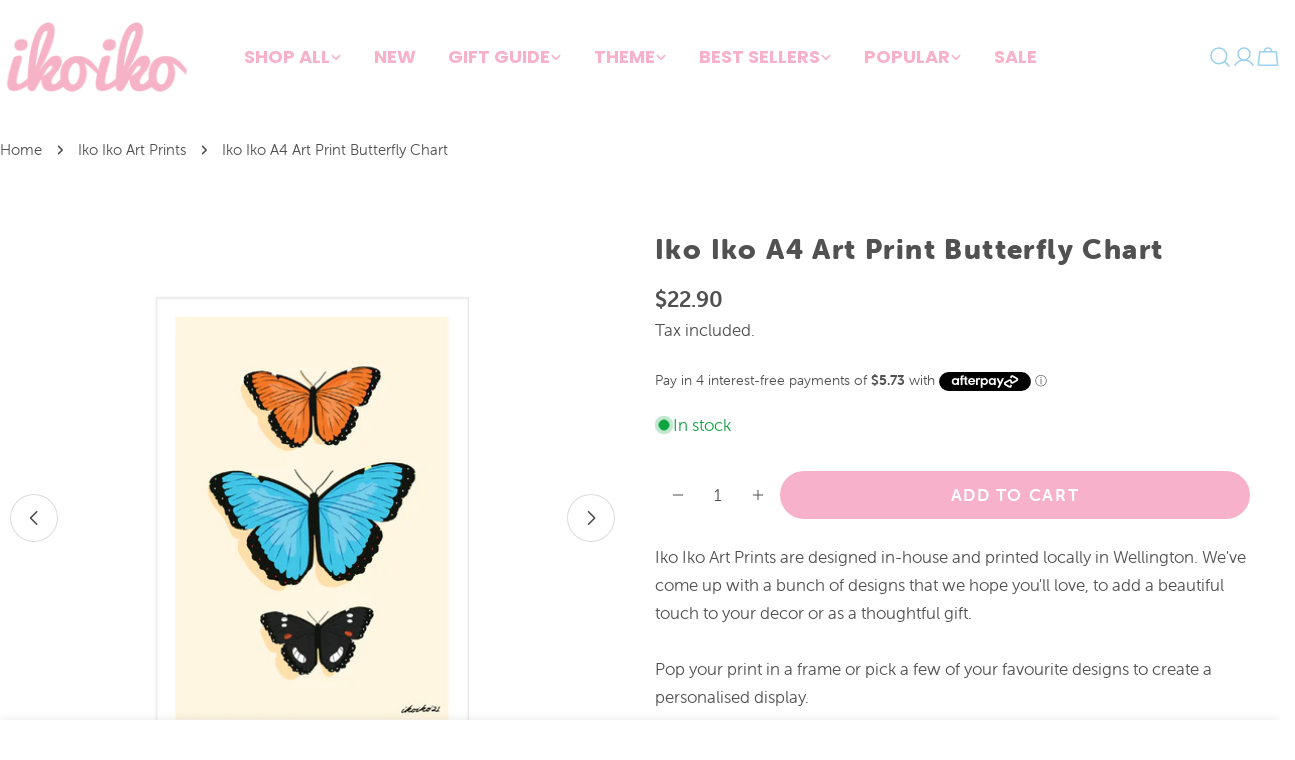

--- FILE ---
content_type: text/html; charset=utf-8
request_url: https://ikoiko.co.nz/collections/iko-iko-art-prints/products/ikoikoa4artprintbutterflychart
body_size: 55205
content:
<!doctype html>
<html class="no-js" lang="en">
  <head>
    <meta charset="utf-8">
    <meta http-equiv="X-UA-Compatible" content="IE=edge">
    <meta name="viewport" content="width=device-width,initial-scale=1">
    <meta name="theme-color" content="">
    <link rel="canonical" href="https://ikoiko.co.nz/products/ikoikoa4artprintbutterflychart">
    <link rel="preconnect" href="https://cdn.shopify.com" crossorigin><link rel="icon" type="image/png" href="//ikoiko.co.nz/cdn/shop/files/favicon_a2339d03-45f5-41d5-aeae-f06683fd85fa.png?crop=center&height=32&v=1729382482&width=32"><link rel="preconnect" href="https://fonts.shopifycdn.com" crossorigin><title>Iko Iko A4 Art Print Butterfly Chart</title>

    
      <meta name="description" content="Iko Iko Art Prints are designed in-house and printed locally in Wellington. We&#39;ve come up with a bunch of designs that we hope you&#39;ll love, to add a beautiful touch to your decor or as a thoughtful gift. Pop your print in a frame or pick a few of your favourite designs to create a personalised display. Textured off-whi">
    


<meta property="og:site_name" content="Iko Iko ">
<meta property="og:url" content="https://ikoiko.co.nz/products/ikoikoa4artprintbutterflychart">
<meta property="og:title" content="Iko Iko A4 Art Print Butterfly Chart">
<meta property="og:type" content="product">
<meta property="og:description" content="Iko Iko Art Prints are designed in-house and printed locally in Wellington. We&#39;ve come up with a bunch of designs that we hope you&#39;ll love, to add a beautiful touch to your decor or as a thoughtful gift. Pop your print in a frame or pick a few of your favourite designs to create a personalised display. Textured off-whi"><meta property="og:image" content="http://ikoiko.co.nz/cdn/shop/products/c23f2e7d8ffb728ff06f7282e16667e156980f7e.png?v=1625615489">
  <meta property="og:image:secure_url" content="https://ikoiko.co.nz/cdn/shop/products/c23f2e7d8ffb728ff06f7282e16667e156980f7e.png?v=1625615489">
  <meta property="og:image:width" content="2084">
  <meta property="og:image:height" content="2084"><meta property="og:price:amount" content="22.90">
  <meta property="og:price:currency" content="NZD"><meta name="twitter:card" content="summary_large_image">
<meta name="twitter:title" content="Iko Iko A4 Art Print Butterfly Chart">
<meta name="twitter:description" content="Iko Iko Art Prints are designed in-house and printed locally in Wellington. We&#39;ve come up with a bunch of designs that we hope you&#39;ll love, to add a beautiful touch to your decor or as a thoughtful gift. Pop your print in a frame or pick a few of your favourite designs to create a personalised display. Textured off-whi">

<style data-shopify>
  @font-face {
  font-family: Poppins;
  font-weight: 400;
  font-style: normal;
  font-display: swap;
  src: url("//ikoiko.co.nz/cdn/fonts/poppins/poppins_n4.0ba78fa5af9b0e1a374041b3ceaadf0a43b41362.woff2") format("woff2"),
       url("//ikoiko.co.nz/cdn/fonts/poppins/poppins_n4.214741a72ff2596839fc9760ee7a770386cf16ca.woff") format("woff");
}

  @font-face {
  font-family: Poppins;
  font-weight: 400;
  font-style: italic;
  font-display: swap;
  src: url("//ikoiko.co.nz/cdn/fonts/poppins/poppins_i4.846ad1e22474f856bd6b81ba4585a60799a9f5d2.woff2") format("woff2"),
       url("//ikoiko.co.nz/cdn/fonts/poppins/poppins_i4.56b43284e8b52fc64c1fd271f289a39e8477e9ec.woff") format("woff");
}

  @font-face {
  font-family: Poppins;
  font-weight: 500;
  font-style: normal;
  font-display: swap;
  src: url("//ikoiko.co.nz/cdn/fonts/poppins/poppins_n5.ad5b4b72b59a00358afc706450c864c3c8323842.woff2") format("woff2"),
       url("//ikoiko.co.nz/cdn/fonts/poppins/poppins_n5.33757fdf985af2d24b32fcd84c9a09224d4b2c39.woff") format("woff");
}

  @font-face {
  font-family: Poppins;
  font-weight: 500;
  font-style: italic;
  font-display: swap;
  src: url("//ikoiko.co.nz/cdn/fonts/poppins/poppins_i5.6acfce842c096080e34792078ef3cb7c3aad24d4.woff2") format("woff2"),
       url("//ikoiko.co.nz/cdn/fonts/poppins/poppins_i5.a49113e4fe0ad7fd7716bd237f1602cbec299b3c.woff") format("woff");
}

  @font-face {
  font-family: Poppins;
  font-weight: 700;
  font-style: normal;
  font-display: swap;
  src: url("//ikoiko.co.nz/cdn/fonts/poppins/poppins_n7.56758dcf284489feb014a026f3727f2f20a54626.woff2") format("woff2"),
       url("//ikoiko.co.nz/cdn/fonts/poppins/poppins_n7.f34f55d9b3d3205d2cd6f64955ff4b36f0cfd8da.woff") format("woff");
}

  @font-face {
  font-family: Poppins;
  font-weight: 700;
  font-style: italic;
  font-display: swap;
  src: url("//ikoiko.co.nz/cdn/fonts/poppins/poppins_i7.42fd71da11e9d101e1e6c7932199f925f9eea42d.woff2") format("woff2"),
       url("//ikoiko.co.nz/cdn/fonts/poppins/poppins_i7.ec8499dbd7616004e21155106d13837fff4cf556.woff") format("woff");
}

  @font-face {
  font-family: Poppins;
  font-weight: 500;
  font-style: normal;
  font-display: swap;
  src: url("//ikoiko.co.nz/cdn/fonts/poppins/poppins_n5.ad5b4b72b59a00358afc706450c864c3c8323842.woff2") format("woff2"),
       url("//ikoiko.co.nz/cdn/fonts/poppins/poppins_n5.33757fdf985af2d24b32fcd84c9a09224d4b2c39.woff") format("woff");
}

  @font-face {
  font-family: Poppins;
  font-weight: 700;
  font-style: normal;
  font-display: swap;
  src: url("//ikoiko.co.nz/cdn/fonts/poppins/poppins_n7.56758dcf284489feb014a026f3727f2f20a54626.woff2") format("woff2"),
       url("//ikoiko.co.nz/cdn/fonts/poppins/poppins_n7.f34f55d9b3d3205d2cd6f64955ff4b36f0cfd8da.woff") format("woff");
}

  @font-face {
  font-family: Poppins;
  font-weight: 600;
  font-style: normal;
  font-display: swap;
  src: url("//ikoiko.co.nz/cdn/fonts/poppins/poppins_n6.aa29d4918bc243723d56b59572e18228ed0786f6.woff2") format("woff2"),
       url("//ikoiko.co.nz/cdn/fonts/poppins/poppins_n6.5f815d845fe073750885d5b7e619ee00e8111208.woff") format("woff");
}
@font-face {
  font-family: Poppins;
  font-weight: 700;
  font-style: normal;
  font-display: swap;
  src: url("//ikoiko.co.nz/cdn/fonts/poppins/poppins_n7.56758dcf284489feb014a026f3727f2f20a54626.woff2") format("woff2"),
       url("//ikoiko.co.nz/cdn/fonts/poppins/poppins_n7.f34f55d9b3d3205d2cd6f64955ff4b36f0cfd8da.woff") format("woff");
}
@font-face {
  font-family: Poppins;
  font-weight: 600;
  font-style: normal;
  font-display: swap;
  src: url("//ikoiko.co.nz/cdn/fonts/poppins/poppins_n6.aa29d4918bc243723d56b59572e18228ed0786f6.woff2") format("woff2"),
       url("//ikoiko.co.nz/cdn/fonts/poppins/poppins_n6.5f815d845fe073750885d5b7e619ee00e8111208.woff") format("woff");
}


  
    :root,
.color-scheme-1 {
      --color-background: 255,255,255;
      --color-secondary-background: 229,241,248;
      --color-primary: 247,177,202;
      --color-text-heading: 81,81,81;
      --color-foreground: 81,81,81;
      --color-border: 255,255,255;
      --color-button: 247,177,202;
      --color-button-text: 255,255,255;
      --color-secondary-button: 235,246,252;
      --color-secondary-button-border: 255,255,255;
      --color-secondary-button-text: 155,208,238;
      --color-button-hover-background: 155,208,238;
      --color-button-hover-text: 255,255,255;
      --color-button-before: #f2f9fd;
      --color-field: 245,245,245;
      --color-field-text: 81,81,81;
      --color-link: 81,81,81;
      --color-link-hover: 81,81,81;
      --color-product-price-sale: 247,177,202;
      --color-foreground-lighten-60: #979797;
      --color-foreground-lighten-19: #dedede;
    }
    @media (min-width: 768px) {
      body .desktop-color-scheme-1 {
        --color-background: 255,255,255;
      --color-secondary-background: 229,241,248;
      --color-primary: 247,177,202;
      --color-text-heading: 81,81,81;
      --color-foreground: 81,81,81;
      --color-border: 255,255,255;
      --color-button: 247,177,202;
      --color-button-text: 255,255,255;
      --color-secondary-button: 235,246,252;
      --color-secondary-button-border: 255,255,255;
      --color-secondary-button-text: 155,208,238;
      --color-button-hover-background: 155,208,238;
      --color-button-hover-text: 255,255,255;
      --color-button-before: #f2f9fd;
      --color-field: 245,245,245;
      --color-field-text: 81,81,81;
      --color-link: 81,81,81;
      --color-link-hover: 81,81,81;
      --color-product-price-sale: 247,177,202;
      --color-foreground-lighten-60: #979797;
      --color-foreground-lighten-19: #dedede;
        color: rgb(var(--color-foreground));
        background-color: rgb(var(--color-background));
      }
    }
    @media (max-width: 767px) {
      body .mobile-color-scheme-1 {
        --color-background: 255,255,255;
      --color-secondary-background: 229,241,248;
      --color-primary: 247,177,202;
      --color-text-heading: 81,81,81;
      --color-foreground: 81,81,81;
      --color-border: 255,255,255;
      --color-button: 247,177,202;
      --color-button-text: 255,255,255;
      --color-secondary-button: 235,246,252;
      --color-secondary-button-border: 255,255,255;
      --color-secondary-button-text: 155,208,238;
      --color-button-hover-background: 155,208,238;
      --color-button-hover-text: 255,255,255;
      --color-button-before: #f2f9fd;
      --color-field: 245,245,245;
      --color-field-text: 81,81,81;
      --color-link: 81,81,81;
      --color-link-hover: 81,81,81;
      --color-product-price-sale: 247,177,202;
      --color-foreground-lighten-60: #979797;
      --color-foreground-lighten-19: #dedede;
        color: rgb(var(--color-foreground));
        background-color: rgb(var(--color-background));
      }
    }
  
    
.color-scheme-2 {
      --color-background: 155,208,238;
      --color-secondary-background: 255,255,255;
      --color-primary: 255,255,255;
      --color-text-heading: 255,255,255;
      --color-foreground: 255,255,255;
      --color-border: 255,255,255;
      --color-button: 255,255,255;
      --color-button-text: 155,208,238;
      --color-secondary-button: 255,255,255;
      --color-secondary-button-border: 230,230,230;
      --color-secondary-button-text: 0,0,0;
      --color-button-hover-background: 235,246,252;
      --color-button-hover-text: 155,208,238;
      --color-button-before: #ffffff;
      --color-field: 255,255,255;
      --color-field-text: 81,81,81;
      --color-link: 255,255,255;
      --color-link-hover: 255,255,255;
      --color-product-price-sale: 255,255,255;
      --color-foreground-lighten-60: #d7ecf8;
      --color-foreground-lighten-19: #aed9f1;
    }
    @media (min-width: 768px) {
      body .desktop-color-scheme-2 {
        --color-background: 155,208,238;
      --color-secondary-background: 255,255,255;
      --color-primary: 255,255,255;
      --color-text-heading: 255,255,255;
      --color-foreground: 255,255,255;
      --color-border: 255,255,255;
      --color-button: 255,255,255;
      --color-button-text: 155,208,238;
      --color-secondary-button: 255,255,255;
      --color-secondary-button-border: 230,230,230;
      --color-secondary-button-text: 0,0,0;
      --color-button-hover-background: 235,246,252;
      --color-button-hover-text: 155,208,238;
      --color-button-before: #ffffff;
      --color-field: 255,255,255;
      --color-field-text: 81,81,81;
      --color-link: 255,255,255;
      --color-link-hover: 255,255,255;
      --color-product-price-sale: 255,255,255;
      --color-foreground-lighten-60: #d7ecf8;
      --color-foreground-lighten-19: #aed9f1;
        color: rgb(var(--color-foreground));
        background-color: rgb(var(--color-background));
      }
    }
    @media (max-width: 767px) {
      body .mobile-color-scheme-2 {
        --color-background: 155,208,238;
      --color-secondary-background: 255,255,255;
      --color-primary: 255,255,255;
      --color-text-heading: 255,255,255;
      --color-foreground: 255,255,255;
      --color-border: 255,255,255;
      --color-button: 255,255,255;
      --color-button-text: 155,208,238;
      --color-secondary-button: 255,255,255;
      --color-secondary-button-border: 230,230,230;
      --color-secondary-button-text: 0,0,0;
      --color-button-hover-background: 235,246,252;
      --color-button-hover-text: 155,208,238;
      --color-button-before: #ffffff;
      --color-field: 255,255,255;
      --color-field-text: 81,81,81;
      --color-link: 255,255,255;
      --color-link-hover: 255,255,255;
      --color-product-price-sale: 255,255,255;
      --color-foreground-lighten-60: #d7ecf8;
      --color-foreground-lighten-19: #aed9f1;
        color: rgb(var(--color-foreground));
        background-color: rgb(var(--color-background));
      }
    }
  
    
.color-scheme-3 {
      --color-background: 255,255,255;
      --color-secondary-background: 190,190,224;
      --color-primary: 214,58,47;
      --color-text-heading: 190,190,224;
      --color-foreground: 190,190,224;
      --color-border: 247,247,247;
      --color-button: 190,190,224;
      --color-button-text: 255,255,255;
      --color-secondary-button: 0,0,0;
      --color-secondary-button-border: 0,0,0;
      --color-secondary-button-text: 255,255,255;
      --color-button-hover-background: 0,0,0;
      --color-button-hover-text: 255,255,255;
      --color-button-before: #333333;
      --color-field: 255,255,255;
      --color-field-text: 0,0,0;
      --color-link: 190,190,224;
      --color-link-hover: 190,190,224;
      --color-product-price-sale: 255,255,255;
      --color-foreground-lighten-60: #d8d8ec;
      --color-foreground-lighten-19: #f3f3f9;
    }
    @media (min-width: 768px) {
      body .desktop-color-scheme-3 {
        --color-background: 255,255,255;
      --color-secondary-background: 190,190,224;
      --color-primary: 214,58,47;
      --color-text-heading: 190,190,224;
      --color-foreground: 190,190,224;
      --color-border: 247,247,247;
      --color-button: 190,190,224;
      --color-button-text: 255,255,255;
      --color-secondary-button: 0,0,0;
      --color-secondary-button-border: 0,0,0;
      --color-secondary-button-text: 255,255,255;
      --color-button-hover-background: 0,0,0;
      --color-button-hover-text: 255,255,255;
      --color-button-before: #333333;
      --color-field: 255,255,255;
      --color-field-text: 0,0,0;
      --color-link: 190,190,224;
      --color-link-hover: 190,190,224;
      --color-product-price-sale: 255,255,255;
      --color-foreground-lighten-60: #d8d8ec;
      --color-foreground-lighten-19: #f3f3f9;
        color: rgb(var(--color-foreground));
        background-color: rgb(var(--color-background));
      }
    }
    @media (max-width: 767px) {
      body .mobile-color-scheme-3 {
        --color-background: 255,255,255;
      --color-secondary-background: 190,190,224;
      --color-primary: 214,58,47;
      --color-text-heading: 190,190,224;
      --color-foreground: 190,190,224;
      --color-border: 247,247,247;
      --color-button: 190,190,224;
      --color-button-text: 255,255,255;
      --color-secondary-button: 0,0,0;
      --color-secondary-button-border: 0,0,0;
      --color-secondary-button-text: 255,255,255;
      --color-button-hover-background: 0,0,0;
      --color-button-hover-text: 255,255,255;
      --color-button-before: #333333;
      --color-field: 255,255,255;
      --color-field-text: 0,0,0;
      --color-link: 190,190,224;
      --color-link-hover: 190,190,224;
      --color-product-price-sale: 255,255,255;
      --color-foreground-lighten-60: #d8d8ec;
      --color-foreground-lighten-19: #f3f3f9;
        color: rgb(var(--color-foreground));
        background-color: rgb(var(--color-background));
      }
    }
  
    
.color-scheme-4 {
      --color-background: 255,255,255;
      --color-secondary-background: 229,241,248;
      --color-primary: 214,58,47;
      --color-text-heading: 155,208,238;
      --color-foreground: 155,208,238;
      --color-border: 230,230,230;
      --color-button: 155,208,238;
      --color-button-text: 255,255,255;
      --color-secondary-button: 229,241,248;
      --color-secondary-button-border: 155,208,238;
      --color-secondary-button-text: 255,255,255;
      --color-button-hover-background: 229,241,248;
      --color-button-hover-text: 81,81,81;
      --color-button-before: #ffffff;
      --color-field: 245,245,245;
      --color-field-text: 81,81,81;
      --color-link: 155,208,238;
      --color-link-hover: 155,208,238;
      --color-product-price-sale: 81,81,81;
      --color-foreground-lighten-60: #c3e3f5;
      --color-foreground-lighten-19: #ecf6fc;
    }
    @media (min-width: 768px) {
      body .desktop-color-scheme-4 {
        --color-background: 255,255,255;
      --color-secondary-background: 229,241,248;
      --color-primary: 214,58,47;
      --color-text-heading: 155,208,238;
      --color-foreground: 155,208,238;
      --color-border: 230,230,230;
      --color-button: 155,208,238;
      --color-button-text: 255,255,255;
      --color-secondary-button: 229,241,248;
      --color-secondary-button-border: 155,208,238;
      --color-secondary-button-text: 255,255,255;
      --color-button-hover-background: 229,241,248;
      --color-button-hover-text: 81,81,81;
      --color-button-before: #ffffff;
      --color-field: 245,245,245;
      --color-field-text: 81,81,81;
      --color-link: 155,208,238;
      --color-link-hover: 155,208,238;
      --color-product-price-sale: 81,81,81;
      --color-foreground-lighten-60: #c3e3f5;
      --color-foreground-lighten-19: #ecf6fc;
        color: rgb(var(--color-foreground));
        background-color: rgb(var(--color-background));
      }
    }
    @media (max-width: 767px) {
      body .mobile-color-scheme-4 {
        --color-background: 255,255,255;
      --color-secondary-background: 229,241,248;
      --color-primary: 214,58,47;
      --color-text-heading: 155,208,238;
      --color-foreground: 155,208,238;
      --color-border: 230,230,230;
      --color-button: 155,208,238;
      --color-button-text: 255,255,255;
      --color-secondary-button: 229,241,248;
      --color-secondary-button-border: 155,208,238;
      --color-secondary-button-text: 255,255,255;
      --color-button-hover-background: 229,241,248;
      --color-button-hover-text: 81,81,81;
      --color-button-before: #ffffff;
      --color-field: 245,245,245;
      --color-field-text: 81,81,81;
      --color-link: 155,208,238;
      --color-link-hover: 155,208,238;
      --color-product-price-sale: 81,81,81;
      --color-foreground-lighten-60: #c3e3f5;
      --color-foreground-lighten-19: #ecf6fc;
        color: rgb(var(--color-foreground));
        background-color: rgb(var(--color-background));
      }
    }
  
    
.color-scheme-inverse {
      --color-background: 247,177,202;
      --color-secondary-background: 0,0,0;
      --color-primary: 214,58,47;
      --color-text-heading: 255,255,255;
      --color-foreground: 255,255,255;
      --color-border: 255,255,255;
      --color-button: 255,255,255;
      --color-button-text: 247,177,202;
      --color-secondary-button: 255,255,255;
      --color-secondary-button-border: 230,230,230;
      --color-secondary-button-text: 0,0,0;
      --color-button-hover-background: 255,255,255;
      --color-button-hover-text: 0,0,0;
      --color-button-before: #ffffff;
      --color-field: 255,255,255;
      --color-field-text: 0,0,0;
      --color-link: 255,255,255;
      --color-link-hover: 255,255,255;
      --color-product-price-sale: 255,255,255;
      --color-foreground-lighten-60: #fce0ea;
      --color-foreground-lighten-19: #f9c0d4;
    }
    @media (min-width: 768px) {
      body .desktop-color-scheme-inverse {
        --color-background: 247,177,202;
      --color-secondary-background: 0,0,0;
      --color-primary: 214,58,47;
      --color-text-heading: 255,255,255;
      --color-foreground: 255,255,255;
      --color-border: 255,255,255;
      --color-button: 255,255,255;
      --color-button-text: 247,177,202;
      --color-secondary-button: 255,255,255;
      --color-secondary-button-border: 230,230,230;
      --color-secondary-button-text: 0,0,0;
      --color-button-hover-background: 255,255,255;
      --color-button-hover-text: 0,0,0;
      --color-button-before: #ffffff;
      --color-field: 255,255,255;
      --color-field-text: 0,0,0;
      --color-link: 255,255,255;
      --color-link-hover: 255,255,255;
      --color-product-price-sale: 255,255,255;
      --color-foreground-lighten-60: #fce0ea;
      --color-foreground-lighten-19: #f9c0d4;
        color: rgb(var(--color-foreground));
        background-color: rgb(var(--color-background));
      }
    }
    @media (max-width: 767px) {
      body .mobile-color-scheme-inverse {
        --color-background: 247,177,202;
      --color-secondary-background: 0,0,0;
      --color-primary: 214,58,47;
      --color-text-heading: 255,255,255;
      --color-foreground: 255,255,255;
      --color-border: 255,255,255;
      --color-button: 255,255,255;
      --color-button-text: 247,177,202;
      --color-secondary-button: 255,255,255;
      --color-secondary-button-border: 230,230,230;
      --color-secondary-button-text: 0,0,0;
      --color-button-hover-background: 255,255,255;
      --color-button-hover-text: 0,0,0;
      --color-button-before: #ffffff;
      --color-field: 255,255,255;
      --color-field-text: 0,0,0;
      --color-link: 255,255,255;
      --color-link-hover: 255,255,255;
      --color-product-price-sale: 255,255,255;
      --color-foreground-lighten-60: #fce0ea;
      --color-foreground-lighten-19: #f9c0d4;
        color: rgb(var(--color-foreground));
        background-color: rgb(var(--color-background));
      }
    }
  
    
.color-scheme-6 {
      --color-background: 255,255,255;
      --color-secondary-background: 180,213,186;
      --color-primary: 180,213,186;
      --color-text-heading: 166,215,182;
      --color-foreground: 166,215,182;
      --color-border: 180,213,186;
      --color-button: 166,215,182;
      --color-button-text: 81,81,81;
      --color-secondary-button: 255,255,255;
      --color-secondary-button-border: 230,230,230;
      --color-secondary-button-text: 166,215,182;
      --color-button-hover-background: 166,215,182;
      --color-button-hover-text: 255,255,255;
      --color-button-before: #ecf7f0;
      --color-field: 255,255,255;
      --color-field-text: 81,81,81;
      --color-link: 166,215,182;
      --color-link-hover: 166,215,182;
      --color-product-price-sale: 214,58,47;
      --color-foreground-lighten-60: #cae7d3;
      --color-foreground-lighten-19: #eef7f1;
    }
    @media (min-width: 768px) {
      body .desktop-color-scheme-6 {
        --color-background: 255,255,255;
      --color-secondary-background: 180,213,186;
      --color-primary: 180,213,186;
      --color-text-heading: 166,215,182;
      --color-foreground: 166,215,182;
      --color-border: 180,213,186;
      --color-button: 166,215,182;
      --color-button-text: 81,81,81;
      --color-secondary-button: 255,255,255;
      --color-secondary-button-border: 230,230,230;
      --color-secondary-button-text: 166,215,182;
      --color-button-hover-background: 166,215,182;
      --color-button-hover-text: 255,255,255;
      --color-button-before: #ecf7f0;
      --color-field: 255,255,255;
      --color-field-text: 81,81,81;
      --color-link: 166,215,182;
      --color-link-hover: 166,215,182;
      --color-product-price-sale: 214,58,47;
      --color-foreground-lighten-60: #cae7d3;
      --color-foreground-lighten-19: #eef7f1;
        color: rgb(var(--color-foreground));
        background-color: rgb(var(--color-background));
      }
    }
    @media (max-width: 767px) {
      body .mobile-color-scheme-6 {
        --color-background: 255,255,255;
      --color-secondary-background: 180,213,186;
      --color-primary: 180,213,186;
      --color-text-heading: 166,215,182;
      --color-foreground: 166,215,182;
      --color-border: 180,213,186;
      --color-button: 166,215,182;
      --color-button-text: 81,81,81;
      --color-secondary-button: 255,255,255;
      --color-secondary-button-border: 230,230,230;
      --color-secondary-button-text: 166,215,182;
      --color-button-hover-background: 166,215,182;
      --color-button-hover-text: 255,255,255;
      --color-button-before: #ecf7f0;
      --color-field: 255,255,255;
      --color-field-text: 81,81,81;
      --color-link: 166,215,182;
      --color-link-hover: 166,215,182;
      --color-product-price-sale: 214,58,47;
      --color-foreground-lighten-60: #cae7d3;
      --color-foreground-lighten-19: #eef7f1;
        color: rgb(var(--color-foreground));
        background-color: rgb(var(--color-background));
      }
    }
  
    
.color-scheme-7 {
      --color-background: 255,255,255;
      --color-secondary-background: 233,233,233;
      --color-primary: 214,58,47;
      --color-text-heading: 248,160,101;
      --color-foreground: 248,160,101;
      --color-border: 230,230,230;
      --color-button: 0,0,0;
      --color-button-text: 255,255,255;
      --color-secondary-button: 233,233,233;
      --color-secondary-button-border: 233,233,233;
      --color-secondary-button-text: 0,0,0;
      --color-button-hover-background: 0,0,0;
      --color-button-hover-text: 255,255,255;
      --color-button-before: #333333;
      --color-field: 245,245,245;
      --color-field-text: 0,0,0;
      --color-link: 248,160,101;
      --color-link-hover: 248,160,101;
      --color-product-price-sale: 214,58,47;
      --color-foreground-lighten-60: #fbc6a3;
      --color-foreground-lighten-19: #feede2;
    }
    @media (min-width: 768px) {
      body .desktop-color-scheme-7 {
        --color-background: 255,255,255;
      --color-secondary-background: 233,233,233;
      --color-primary: 214,58,47;
      --color-text-heading: 248,160,101;
      --color-foreground: 248,160,101;
      --color-border: 230,230,230;
      --color-button: 0,0,0;
      --color-button-text: 255,255,255;
      --color-secondary-button: 233,233,233;
      --color-secondary-button-border: 233,233,233;
      --color-secondary-button-text: 0,0,0;
      --color-button-hover-background: 0,0,0;
      --color-button-hover-text: 255,255,255;
      --color-button-before: #333333;
      --color-field: 245,245,245;
      --color-field-text: 0,0,0;
      --color-link: 248,160,101;
      --color-link-hover: 248,160,101;
      --color-product-price-sale: 214,58,47;
      --color-foreground-lighten-60: #fbc6a3;
      --color-foreground-lighten-19: #feede2;
        color: rgb(var(--color-foreground));
        background-color: rgb(var(--color-background));
      }
    }
    @media (max-width: 767px) {
      body .mobile-color-scheme-7 {
        --color-background: 255,255,255;
      --color-secondary-background: 233,233,233;
      --color-primary: 214,58,47;
      --color-text-heading: 248,160,101;
      --color-foreground: 248,160,101;
      --color-border: 230,230,230;
      --color-button: 0,0,0;
      --color-button-text: 255,255,255;
      --color-secondary-button: 233,233,233;
      --color-secondary-button-border: 233,233,233;
      --color-secondary-button-text: 0,0,0;
      --color-button-hover-background: 0,0,0;
      --color-button-hover-text: 255,255,255;
      --color-button-before: #333333;
      --color-field: 245,245,245;
      --color-field-text: 0,0,0;
      --color-link: 248,160,101;
      --color-link-hover: 248,160,101;
      --color-product-price-sale: 214,58,47;
      --color-foreground-lighten-60: #fbc6a3;
      --color-foreground-lighten-19: #feede2;
        color: rgb(var(--color-foreground));
        background-color: rgb(var(--color-background));
      }
    }
  
    
.color-scheme-8 {
      --color-background: 255,227,237;
      --color-secondary-background: 255,255,255;
      --color-primary: 214,58,47;
      --color-text-heading: 81,81,81;
      --color-foreground: 81,81,81;
      --color-border: 230,230,230;
      --color-button: 247,177,202;
      --color-button-text: 255,255,255;
      --color-secondary-button: 247,177,202;
      --color-secondary-button-border: 247,177,202;
      --color-secondary-button-text: 255,255,255;
      --color-button-hover-background: 247,177,202;
      --color-button-hover-text: 255,255,255;
      --color-button-before: #ffffff;
      --color-field: 245,245,245;
      --color-field-text: 81,81,81;
      --color-link: 81,81,81;
      --color-link-hover: 81,81,81;
      --color-product-price-sale: 214,58,47;
      --color-foreground-lighten-60: #978b8f;
      --color-foreground-lighten-19: #dec7cf;
    }
    @media (min-width: 768px) {
      body .desktop-color-scheme-8 {
        --color-background: 255,227,237;
      --color-secondary-background: 255,255,255;
      --color-primary: 214,58,47;
      --color-text-heading: 81,81,81;
      --color-foreground: 81,81,81;
      --color-border: 230,230,230;
      --color-button: 247,177,202;
      --color-button-text: 255,255,255;
      --color-secondary-button: 247,177,202;
      --color-secondary-button-border: 247,177,202;
      --color-secondary-button-text: 255,255,255;
      --color-button-hover-background: 247,177,202;
      --color-button-hover-text: 255,255,255;
      --color-button-before: #ffffff;
      --color-field: 245,245,245;
      --color-field-text: 81,81,81;
      --color-link: 81,81,81;
      --color-link-hover: 81,81,81;
      --color-product-price-sale: 214,58,47;
      --color-foreground-lighten-60: #978b8f;
      --color-foreground-lighten-19: #dec7cf;
        color: rgb(var(--color-foreground));
        background-color: rgb(var(--color-background));
      }
    }
    @media (max-width: 767px) {
      body .mobile-color-scheme-8 {
        --color-background: 255,227,237;
      --color-secondary-background: 255,255,255;
      --color-primary: 214,58,47;
      --color-text-heading: 81,81,81;
      --color-foreground: 81,81,81;
      --color-border: 230,230,230;
      --color-button: 247,177,202;
      --color-button-text: 255,255,255;
      --color-secondary-button: 247,177,202;
      --color-secondary-button-border: 247,177,202;
      --color-secondary-button-text: 255,255,255;
      --color-button-hover-background: 247,177,202;
      --color-button-hover-text: 255,255,255;
      --color-button-before: #ffffff;
      --color-field: 245,245,245;
      --color-field-text: 81,81,81;
      --color-link: 81,81,81;
      --color-link-hover: 81,81,81;
      --color-product-price-sale: 214,58,47;
      --color-foreground-lighten-60: #978b8f;
      --color-foreground-lighten-19: #dec7cf;
        color: rgb(var(--color-foreground));
        background-color: rgb(var(--color-background));
      }
    }
  
    
.color-scheme-d3c4c0a8-8008-4fbe-9cb6-8b6689dfa03c {
      --color-background: 190,190,224;
      --color-secondary-background: 255,255,255;
      --color-primary: 255,255,255;
      --color-text-heading: 255,255,255;
      --color-foreground: 255,255,255;
      --color-border: 255,255,255;
      --color-button: 190,190,224;
      --color-button-text: 255,255,255;
      --color-secondary-button: 190,190,224;
      --color-secondary-button-border: 255,255,255;
      --color-secondary-button-text: 255,255,255;
      --color-button-hover-background: 190,190,224;
      --color-button-hover-text: 255,255,255;
      --color-button-before: #ffffff;
      --color-field: 245,245,245;
      --color-field-text: 0,0,0;
      --color-link: 255,255,255;
      --color-link-hover: 255,255,255;
      --color-product-price-sale: 255,255,255;
      --color-foreground-lighten-60: #e5e5f3;
      --color-foreground-lighten-19: #cacae6;
    }
    @media (min-width: 768px) {
      body .desktop-color-scheme-d3c4c0a8-8008-4fbe-9cb6-8b6689dfa03c {
        --color-background: 190,190,224;
      --color-secondary-background: 255,255,255;
      --color-primary: 255,255,255;
      --color-text-heading: 255,255,255;
      --color-foreground: 255,255,255;
      --color-border: 255,255,255;
      --color-button: 190,190,224;
      --color-button-text: 255,255,255;
      --color-secondary-button: 190,190,224;
      --color-secondary-button-border: 255,255,255;
      --color-secondary-button-text: 255,255,255;
      --color-button-hover-background: 190,190,224;
      --color-button-hover-text: 255,255,255;
      --color-button-before: #ffffff;
      --color-field: 245,245,245;
      --color-field-text: 0,0,0;
      --color-link: 255,255,255;
      --color-link-hover: 255,255,255;
      --color-product-price-sale: 255,255,255;
      --color-foreground-lighten-60: #e5e5f3;
      --color-foreground-lighten-19: #cacae6;
        color: rgb(var(--color-foreground));
        background-color: rgb(var(--color-background));
      }
    }
    @media (max-width: 767px) {
      body .mobile-color-scheme-d3c4c0a8-8008-4fbe-9cb6-8b6689dfa03c {
        --color-background: 190,190,224;
      --color-secondary-background: 255,255,255;
      --color-primary: 255,255,255;
      --color-text-heading: 255,255,255;
      --color-foreground: 255,255,255;
      --color-border: 255,255,255;
      --color-button: 190,190,224;
      --color-button-text: 255,255,255;
      --color-secondary-button: 190,190,224;
      --color-secondary-button-border: 255,255,255;
      --color-secondary-button-text: 255,255,255;
      --color-button-hover-background: 190,190,224;
      --color-button-hover-text: 255,255,255;
      --color-button-before: #ffffff;
      --color-field: 245,245,245;
      --color-field-text: 0,0,0;
      --color-link: 255,255,255;
      --color-link-hover: 255,255,255;
      --color-product-price-sale: 255,255,255;
      --color-foreground-lighten-60: #e5e5f3;
      --color-foreground-lighten-19: #cacae6;
        color: rgb(var(--color-foreground));
        background-color: rgb(var(--color-background));
      }
    }
  
    
.color-scheme-f135f57d-69f6-4c1d-bd3a-40361420ed42 {
      --color-background: 255,255,255;
      --color-secondary-background: 247,247,247;
      --color-primary: 214,58,47;
      --color-text-heading: 247,177,202;
      --color-foreground: 247,177,202;
      --color-border: 255,255,255;
      --color-button: 0,0,0;
      --color-button-text: 255,255,255;
      --color-secondary-button: 233,233,233;
      --color-secondary-button-border: 233,233,233;
      --color-secondary-button-text: 0,0,0;
      --color-button-hover-background: 0,0,0;
      --color-button-hover-text: 255,255,255;
      --color-button-before: #333333;
      --color-field: 255,255,255;
      --color-field-text: 0,0,0;
      --color-link: 247,177,202;
      --color-link-hover: 247,177,202;
      --color-product-price-sale: 214,58,47;
      --color-foreground-lighten-60: #fad0df;
      --color-foreground-lighten-19: #fdf0f5;
    }
    @media (min-width: 768px) {
      body .desktop-color-scheme-f135f57d-69f6-4c1d-bd3a-40361420ed42 {
        --color-background: 255,255,255;
      --color-secondary-background: 247,247,247;
      --color-primary: 214,58,47;
      --color-text-heading: 247,177,202;
      --color-foreground: 247,177,202;
      --color-border: 255,255,255;
      --color-button: 0,0,0;
      --color-button-text: 255,255,255;
      --color-secondary-button: 233,233,233;
      --color-secondary-button-border: 233,233,233;
      --color-secondary-button-text: 0,0,0;
      --color-button-hover-background: 0,0,0;
      --color-button-hover-text: 255,255,255;
      --color-button-before: #333333;
      --color-field: 255,255,255;
      --color-field-text: 0,0,0;
      --color-link: 247,177,202;
      --color-link-hover: 247,177,202;
      --color-product-price-sale: 214,58,47;
      --color-foreground-lighten-60: #fad0df;
      --color-foreground-lighten-19: #fdf0f5;
        color: rgb(var(--color-foreground));
        background-color: rgb(var(--color-background));
      }
    }
    @media (max-width: 767px) {
      body .mobile-color-scheme-f135f57d-69f6-4c1d-bd3a-40361420ed42 {
        --color-background: 255,255,255;
      --color-secondary-background: 247,247,247;
      --color-primary: 214,58,47;
      --color-text-heading: 247,177,202;
      --color-foreground: 247,177,202;
      --color-border: 255,255,255;
      --color-button: 0,0,0;
      --color-button-text: 255,255,255;
      --color-secondary-button: 233,233,233;
      --color-secondary-button-border: 233,233,233;
      --color-secondary-button-text: 0,0,0;
      --color-button-hover-background: 0,0,0;
      --color-button-hover-text: 255,255,255;
      --color-button-before: #333333;
      --color-field: 255,255,255;
      --color-field-text: 0,0,0;
      --color-link: 247,177,202;
      --color-link-hover: 247,177,202;
      --color-product-price-sale: 214,58,47;
      --color-foreground-lighten-60: #fad0df;
      --color-foreground-lighten-19: #fdf0f5;
        color: rgb(var(--color-foreground));
        background-color: rgb(var(--color-background));
      }
    }
  
    
.color-scheme-094245e4-b4c4-4625-87cf-d5b1534e59f7 {
      --color-background: 166,215,182;
      --color-secondary-background: 166,215,182;
      --color-primary: 166,215,182;
      --color-text-heading: 255,255,255;
      --color-foreground: 255,255,255;
      --color-border: 255,255,255;
      --color-button: 166,215,182;
      --color-button-text: 255,255,255;
      --color-secondary-button: 237,247,241;
      --color-secondary-button-border: 255,255,255;
      --color-secondary-button-text: 166,215,182;
      --color-button-hover-background: 166,215,182;
      --color-button-hover-text: 255,255,255;
      --color-button-before: #ecf7f0;
      --color-field: 245,245,245;
      --color-field-text: 81,81,81;
      --color-link: 255,255,255;
      --color-link-hover: 255,255,255;
      --color-product-price-sale: 255,255,255;
      --color-foreground-lighten-60: #dbefe2;
      --color-foreground-lighten-19: #b7dfc4;
    }
    @media (min-width: 768px) {
      body .desktop-color-scheme-094245e4-b4c4-4625-87cf-d5b1534e59f7 {
        --color-background: 166,215,182;
      --color-secondary-background: 166,215,182;
      --color-primary: 166,215,182;
      --color-text-heading: 255,255,255;
      --color-foreground: 255,255,255;
      --color-border: 255,255,255;
      --color-button: 166,215,182;
      --color-button-text: 255,255,255;
      --color-secondary-button: 237,247,241;
      --color-secondary-button-border: 255,255,255;
      --color-secondary-button-text: 166,215,182;
      --color-button-hover-background: 166,215,182;
      --color-button-hover-text: 255,255,255;
      --color-button-before: #ecf7f0;
      --color-field: 245,245,245;
      --color-field-text: 81,81,81;
      --color-link: 255,255,255;
      --color-link-hover: 255,255,255;
      --color-product-price-sale: 255,255,255;
      --color-foreground-lighten-60: #dbefe2;
      --color-foreground-lighten-19: #b7dfc4;
        color: rgb(var(--color-foreground));
        background-color: rgb(var(--color-background));
      }
    }
    @media (max-width: 767px) {
      body .mobile-color-scheme-094245e4-b4c4-4625-87cf-d5b1534e59f7 {
        --color-background: 166,215,182;
      --color-secondary-background: 166,215,182;
      --color-primary: 166,215,182;
      --color-text-heading: 255,255,255;
      --color-foreground: 255,255,255;
      --color-border: 255,255,255;
      --color-button: 166,215,182;
      --color-button-text: 255,255,255;
      --color-secondary-button: 237,247,241;
      --color-secondary-button-border: 255,255,255;
      --color-secondary-button-text: 166,215,182;
      --color-button-hover-background: 166,215,182;
      --color-button-hover-text: 255,255,255;
      --color-button-before: #ecf7f0;
      --color-field: 245,245,245;
      --color-field-text: 81,81,81;
      --color-link: 255,255,255;
      --color-link-hover: 255,255,255;
      --color-product-price-sale: 255,255,255;
      --color-foreground-lighten-60: #dbefe2;
      --color-foreground-lighten-19: #b7dfc4;
        color: rgb(var(--color-foreground));
        background-color: rgb(var(--color-background));
      }
    }
  
    
.color-scheme-e16d70ea-a466-44e7-85dc-df2154f69de7 {
      --color-background: 229,241,248;
      --color-secondary-background: 229,241,248;
      --color-primary: 155,208,238;
      --color-text-heading: 81,81,81;
      --color-foreground: 81,81,81;
      --color-border: 255,255,255;
      --color-button: 155,208,238;
      --color-button-text: 255,255,255;
      --color-secondary-button: 235,246,252;
      --color-secondary-button-border: 255,255,255;
      --color-secondary-button-text: 155,208,238;
      --color-button-hover-background: 155,208,238;
      --color-button-hover-text: 255,255,255;
      --color-button-before: #f2f9fd;
      --color-field: 245,245,245;
      --color-field-text: 81,81,81;
      --color-link: 81,81,81;
      --color-link-hover: 81,81,81;
      --color-product-price-sale: 247,177,202;
      --color-foreground-lighten-60: #8c9194;
      --color-foreground-lighten-19: #c9d3d8;
    }
    @media (min-width: 768px) {
      body .desktop-color-scheme-e16d70ea-a466-44e7-85dc-df2154f69de7 {
        --color-background: 229,241,248;
      --color-secondary-background: 229,241,248;
      --color-primary: 155,208,238;
      --color-text-heading: 81,81,81;
      --color-foreground: 81,81,81;
      --color-border: 255,255,255;
      --color-button: 155,208,238;
      --color-button-text: 255,255,255;
      --color-secondary-button: 235,246,252;
      --color-secondary-button-border: 255,255,255;
      --color-secondary-button-text: 155,208,238;
      --color-button-hover-background: 155,208,238;
      --color-button-hover-text: 255,255,255;
      --color-button-before: #f2f9fd;
      --color-field: 245,245,245;
      --color-field-text: 81,81,81;
      --color-link: 81,81,81;
      --color-link-hover: 81,81,81;
      --color-product-price-sale: 247,177,202;
      --color-foreground-lighten-60: #8c9194;
      --color-foreground-lighten-19: #c9d3d8;
        color: rgb(var(--color-foreground));
        background-color: rgb(var(--color-background));
      }
    }
    @media (max-width: 767px) {
      body .mobile-color-scheme-e16d70ea-a466-44e7-85dc-df2154f69de7 {
        --color-background: 229,241,248;
      --color-secondary-background: 229,241,248;
      --color-primary: 155,208,238;
      --color-text-heading: 81,81,81;
      --color-foreground: 81,81,81;
      --color-border: 255,255,255;
      --color-button: 155,208,238;
      --color-button-text: 255,255,255;
      --color-secondary-button: 235,246,252;
      --color-secondary-button-border: 255,255,255;
      --color-secondary-button-text: 155,208,238;
      --color-button-hover-background: 155,208,238;
      --color-button-hover-text: 255,255,255;
      --color-button-before: #f2f9fd;
      --color-field: 245,245,245;
      --color-field-text: 81,81,81;
      --color-link: 81,81,81;
      --color-link-hover: 81,81,81;
      --color-product-price-sale: 247,177,202;
      --color-foreground-lighten-60: #8c9194;
      --color-foreground-lighten-19: #c9d3d8;
        color: rgb(var(--color-foreground));
        background-color: rgb(var(--color-background));
      }
    }
  
    
.color-scheme-8246c8d2-4956-4c7d-a645-c11fb7ae8c62 {
      --color-background: 248,160,101;
      --color-secondary-background: 229,241,248;
      --color-primary: 247,177,202;
      --color-text-heading: 255,255,255;
      --color-foreground: 255,255,255;
      --color-border: 255,255,255;
      --color-button: 247,177,202;
      --color-button-text: 255,255,255;
      --color-secondary-button: 235,246,252;
      --color-secondary-button-border: 255,255,255;
      --color-secondary-button-text: 155,208,238;
      --color-button-hover-background: 155,208,238;
      --color-button-hover-text: 255,255,255;
      --color-button-before: #f2f9fd;
      --color-field: 245,245,245;
      --color-field-text: 81,81,81;
      --color-link: 255,255,255;
      --color-link-hover: 255,255,255;
      --color-product-price-sale: 247,177,202;
      --color-foreground-lighten-60: #fcd9c1;
      --color-foreground-lighten-19: #f9b282;
    }
    @media (min-width: 768px) {
      body .desktop-color-scheme-8246c8d2-4956-4c7d-a645-c11fb7ae8c62 {
        --color-background: 248,160,101;
      --color-secondary-background: 229,241,248;
      --color-primary: 247,177,202;
      --color-text-heading: 255,255,255;
      --color-foreground: 255,255,255;
      --color-border: 255,255,255;
      --color-button: 247,177,202;
      --color-button-text: 255,255,255;
      --color-secondary-button: 235,246,252;
      --color-secondary-button-border: 255,255,255;
      --color-secondary-button-text: 155,208,238;
      --color-button-hover-background: 155,208,238;
      --color-button-hover-text: 255,255,255;
      --color-button-before: #f2f9fd;
      --color-field: 245,245,245;
      --color-field-text: 81,81,81;
      --color-link: 255,255,255;
      --color-link-hover: 255,255,255;
      --color-product-price-sale: 247,177,202;
      --color-foreground-lighten-60: #fcd9c1;
      --color-foreground-lighten-19: #f9b282;
        color: rgb(var(--color-foreground));
        background-color: rgb(var(--color-background));
      }
    }
    @media (max-width: 767px) {
      body .mobile-color-scheme-8246c8d2-4956-4c7d-a645-c11fb7ae8c62 {
        --color-background: 248,160,101;
      --color-secondary-background: 229,241,248;
      --color-primary: 247,177,202;
      --color-text-heading: 255,255,255;
      --color-foreground: 255,255,255;
      --color-border: 255,255,255;
      --color-button: 247,177,202;
      --color-button-text: 255,255,255;
      --color-secondary-button: 235,246,252;
      --color-secondary-button-border: 255,255,255;
      --color-secondary-button-text: 155,208,238;
      --color-button-hover-background: 155,208,238;
      --color-button-hover-text: 255,255,255;
      --color-button-before: #f2f9fd;
      --color-field: 245,245,245;
      --color-field-text: 81,81,81;
      --color-link: 255,255,255;
      --color-link-hover: 255,255,255;
      --color-product-price-sale: 247,177,202;
      --color-foreground-lighten-60: #fcd9c1;
      --color-foreground-lighten-19: #f9b282;
        color: rgb(var(--color-foreground));
        background-color: rgb(var(--color-background));
      }
    }
  

  body, .color-scheme-1, .color-scheme-2, .color-scheme-3, .color-scheme-4, .color-scheme-inverse, .color-scheme-6, .color-scheme-7, .color-scheme-8, .color-scheme-d3c4c0a8-8008-4fbe-9cb6-8b6689dfa03c, .color-scheme-f135f57d-69f6-4c1d-bd3a-40361420ed42, .color-scheme-094245e4-b4c4-4625-87cf-d5b1534e59f7, .color-scheme-e16d70ea-a466-44e7-85dc-df2154f69de7, .color-scheme-8246c8d2-4956-4c7d-a645-c11fb7ae8c62 {
    color: rgb(var(--color-foreground));
    background-color: rgb(var(--color-background));
  }

  :root {
    /* Animation variable */
    --animation-nav: .5s cubic-bezier(.6, 0, .4, 1);
    --animation-default: .5s cubic-bezier(.3, 1, .3, 1);
    --animation-fast: .3s cubic-bezier(.7, 0, .3, 1);
    --transform-origin-start: left;
    --transform-origin-end: right;
    --duration-default: 200ms;
    --duration-image: 1000ms;

    --font-body-family: Poppins, sans-serif;
    --font-body-style: normal;
    --font-body-weight: 400;
    --font-body-weight-bolder: 500;
    --font-body-weight-bold: 700;
    --font-body-size: 1.7rem;
    --font-body-line-height: 1.65;

    --font-heading-family: Poppins, sans-serif;
    --font-heading-style: normal;
    --font-heading-weight: 700;
    --font-heading-letter-spacing: 0.05em;
    --font-heading-transform: none;
    --font-heading-scale: 1.0;
    --font-heading-mobile-scale: 0.8;

    --font-hd1-transform:none;

    --font-subheading-family: Poppins, sans-serif;
    --font-subheading-weight: 600;
    --font-subheading-scale: 1.12;
    --font-subheading-transform: none;
    --font-subheading-letter-spacing: 0.0em;

    --font-navigation-family: Poppins, sans-serif;
    --font-navigation-weight: 700;
    --navigation-transform: uppercase;  

    --font-button-family: Poppins, sans-serif;
    --font-button-weight: 700;
    --buttons-letter-spacing: 0.1em;
    --buttons-transform: uppercase;
    --buttons-height: 4.8rem;
    --buttons-border-width: 1px;
    --inputs-border-width: 1px;

    --font-pcard-title-family: Poppins, sans-serif;
    --font-pcard-title-style: normal;
    --font-pcard-title-weight: 600;
    --font-pcard-title-scale: 1.12;
    --font-pcard-title-transform: none;

    --font-hd1-size: 6.0rem;
    --font-hd2-size: 4.8rem;
    --font-hd3-size: 3.6rem;
    --font-h1-size: calc(var(--font-heading-scale) * 4rem);
    --font-h2-size: calc(var(--font-heading-scale) * 3.2rem);
    --font-h3-size: calc(var(--font-heading-scale) * 2.8rem);
    --font-h4-size: calc(var(--font-heading-scale) * 2.2rem);
    --font-h5-size: calc(var(--font-heading-scale) * 1.8rem);
    --font-h6-size: calc(var(--font-heading-scale) * 1.6rem);
    --font-subheading-size: calc(var(--font-subheading-scale) * var(--font-body-size));
    --font-pcard-title-size: calc(var(--font-pcard-title-scale) * var(--font-body-size));

    --color-badge-sale: #9bd0ee;
    --color-badge-sale-text: #FFFFFF;
    --color-badge-soldout: #A5A4AB;
    --color-badge-soldout-text: #FFFFFF;
    --color-badge-hot: #a6d7b6;
    --color-badge-hot-text: #FFFFFF;
    --color-badge-new: #f7b1ca;
    --color-badge-new-text: #FFFFFF;
    --color-cart-bubble: #9bd0ee;
    --color-keyboard-focus: 247 177 202;

    --buttons-radius: 2.4rem;
    --inputs-radius: 2.4rem;
    --textareas-radius: 1.6rem;
    --blocks-radius: 1.0rem;
    --blocks-radius-mobile: 0.8rem;
    --small-blocks-radius: 0.5rem;
    --medium-blocks-radius: 0.8rem;
    --pcard-radius: 1.0rem;
    --pcard-inner-radius: 0.6rem;
    --badges-radius: 0.5rem;

    --page-width: 1410px;
    --page-width-margin: 0rem;
    --header-padding-bottom: 4rem;
    --header-padding-bottom-mobile: 3.2rem;
    --header-padding-bottom-large: 6rem;
    --header-padding-bottom-large-lg: 4rem;
  }

  *,
  *::before,
  *::after {
    box-sizing: inherit;
  }

  html {
    box-sizing: border-box;
    font-size: 62.5%;
    height: 100%;
  }

  body {
    min-height: 100%;
    margin: 0;
    font-family: var(--font-body-family);
    font-style: var(--font-body-style);
    font-weight: var(--font-body-weight);
    font-size: var(--font-body-size);
    line-height: var(--font-body-line-height);
    -webkit-font-smoothing: antialiased;
    -moz-osx-font-smoothing: grayscale;
    touch-action: manipulation;
    -webkit-text-size-adjust: 100%;
    font-feature-settings: normal;
  }
  @media (min-width: 1485px) {
    .swiper-controls--outside {
      --swiper-navigation-offset-x: calc((var(--swiper-navigation-size) + 2.7rem) * -1);
    }
  }
</style>

  <link rel="preload" as="font" href="//ikoiko.co.nz/cdn/fonts/poppins/poppins_n4.0ba78fa5af9b0e1a374041b3ceaadf0a43b41362.woff2" type="font/woff2" crossorigin>
  

  <link rel="preload" as="font" href="//ikoiko.co.nz/cdn/fonts/poppins/poppins_n7.56758dcf284489feb014a026f3727f2f20a54626.woff2" type="font/woff2" crossorigin>
  
<link href="//ikoiko.co.nz/cdn/shop/t/66/assets/vendor.css?v=94183888130352382221727648589" rel="stylesheet" type="text/css" media="all" /><link href="//ikoiko.co.nz/cdn/shop/t/66/assets/theme.css?v=71164104212563372301746666854" rel="stylesheet" type="text/css" media="all" /><link href="//ikoiko.co.nz/cdn/shop/t/66/assets/custom.css?v=59293737770643260941732831238" rel="stylesheet" type="text/css" media="all" /><script>window.performance && window.performance.mark && window.performance.mark('shopify.content_for_header.start');</script><meta name="facebook-domain-verification" content="xlv2w404yh2lhvrwg95swdlffqdgm6">
<meta name="google-site-verification" content="kjmaev_U-R3Yx0CZ7-7SGzMIarJ-CwVYu6YBIZI37DA">
<meta id="shopify-digital-wallet" name="shopify-digital-wallet" content="/589552/digital_wallets/dialog">
<meta name="shopify-checkout-api-token" content="b59c9e237c3274b922777181885e9f01">
<link rel="alternate" type="application/json+oembed" href="https://ikoiko.co.nz/products/ikoikoa4artprintbutterflychart.oembed">
<script async="async" src="/checkouts/internal/preloads.js?locale=en-NZ"></script>
<link rel="preconnect" href="https://shop.app" crossorigin="anonymous">
<script async="async" src="https://shop.app/checkouts/internal/preloads.js?locale=en-NZ&shop_id=589552" crossorigin="anonymous"></script>
<script id="apple-pay-shop-capabilities" type="application/json">{"shopId":589552,"countryCode":"NZ","currencyCode":"NZD","merchantCapabilities":["supports3DS"],"merchantId":"gid:\/\/shopify\/Shop\/589552","merchantName":"Iko Iko ","requiredBillingContactFields":["postalAddress","email","phone"],"requiredShippingContactFields":["postalAddress","email","phone"],"shippingType":"shipping","supportedNetworks":["visa","masterCard","amex","jcb"],"total":{"type":"pending","label":"Iko Iko ","amount":"1.00"},"shopifyPaymentsEnabled":true,"supportsSubscriptions":true}</script>
<script id="shopify-features" type="application/json">{"accessToken":"b59c9e237c3274b922777181885e9f01","betas":["rich-media-storefront-analytics"],"domain":"ikoiko.co.nz","predictiveSearch":true,"shopId":589552,"locale":"en"}</script>
<script>var Shopify = Shopify || {};
Shopify.shop = "ikoiko.myshopify.com";
Shopify.locale = "en";
Shopify.currency = {"active":"NZD","rate":"1.0"};
Shopify.country = "NZ";
Shopify.theme = {"name":"Sleek 1.4.0  (ElementalV1)","id":145330241791,"schema_name":"Sleek","schema_version":"1.4.0","theme_store_id":2821,"role":"main"};
Shopify.theme.handle = "null";
Shopify.theme.style = {"id":null,"handle":null};
Shopify.cdnHost = "ikoiko.co.nz/cdn";
Shopify.routes = Shopify.routes || {};
Shopify.routes.root = "/";</script>
<script type="module">!function(o){(o.Shopify=o.Shopify||{}).modules=!0}(window);</script>
<script>!function(o){function n(){var o=[];function n(){o.push(Array.prototype.slice.apply(arguments))}return n.q=o,n}var t=o.Shopify=o.Shopify||{};t.loadFeatures=n(),t.autoloadFeatures=n()}(window);</script>
<script>
  window.ShopifyPay = window.ShopifyPay || {};
  window.ShopifyPay.apiHost = "shop.app\/pay";
  window.ShopifyPay.redirectState = null;
</script>
<script id="shop-js-analytics" type="application/json">{"pageType":"product"}</script>
<script defer="defer" async type="module" src="//ikoiko.co.nz/cdn/shopifycloud/shop-js/modules/v2/client.init-shop-cart-sync_C5BV16lS.en.esm.js"></script>
<script defer="defer" async type="module" src="//ikoiko.co.nz/cdn/shopifycloud/shop-js/modules/v2/chunk.common_CygWptCX.esm.js"></script>
<script type="module">
  await import("//ikoiko.co.nz/cdn/shopifycloud/shop-js/modules/v2/client.init-shop-cart-sync_C5BV16lS.en.esm.js");
await import("//ikoiko.co.nz/cdn/shopifycloud/shop-js/modules/v2/chunk.common_CygWptCX.esm.js");

  window.Shopify.SignInWithShop?.initShopCartSync?.({"fedCMEnabled":true,"windoidEnabled":true});

</script>
<script>
  window.Shopify = window.Shopify || {};
  if (!window.Shopify.featureAssets) window.Shopify.featureAssets = {};
  window.Shopify.featureAssets['shop-js'] = {"shop-cart-sync":["modules/v2/client.shop-cart-sync_ZFArdW7E.en.esm.js","modules/v2/chunk.common_CygWptCX.esm.js"],"init-fed-cm":["modules/v2/client.init-fed-cm_CmiC4vf6.en.esm.js","modules/v2/chunk.common_CygWptCX.esm.js"],"shop-button":["modules/v2/client.shop-button_tlx5R9nI.en.esm.js","modules/v2/chunk.common_CygWptCX.esm.js"],"shop-cash-offers":["modules/v2/client.shop-cash-offers_DOA2yAJr.en.esm.js","modules/v2/chunk.common_CygWptCX.esm.js","modules/v2/chunk.modal_D71HUcav.esm.js"],"init-windoid":["modules/v2/client.init-windoid_sURxWdc1.en.esm.js","modules/v2/chunk.common_CygWptCX.esm.js"],"shop-toast-manager":["modules/v2/client.shop-toast-manager_ClPi3nE9.en.esm.js","modules/v2/chunk.common_CygWptCX.esm.js"],"init-shop-email-lookup-coordinator":["modules/v2/client.init-shop-email-lookup-coordinator_B8hsDcYM.en.esm.js","modules/v2/chunk.common_CygWptCX.esm.js"],"init-shop-cart-sync":["modules/v2/client.init-shop-cart-sync_C5BV16lS.en.esm.js","modules/v2/chunk.common_CygWptCX.esm.js"],"avatar":["modules/v2/client.avatar_BTnouDA3.en.esm.js"],"pay-button":["modules/v2/client.pay-button_FdsNuTd3.en.esm.js","modules/v2/chunk.common_CygWptCX.esm.js"],"init-customer-accounts":["modules/v2/client.init-customer-accounts_DxDtT_ad.en.esm.js","modules/v2/client.shop-login-button_C5VAVYt1.en.esm.js","modules/v2/chunk.common_CygWptCX.esm.js","modules/v2/chunk.modal_D71HUcav.esm.js"],"init-shop-for-new-customer-accounts":["modules/v2/client.init-shop-for-new-customer-accounts_ChsxoAhi.en.esm.js","modules/v2/client.shop-login-button_C5VAVYt1.en.esm.js","modules/v2/chunk.common_CygWptCX.esm.js","modules/v2/chunk.modal_D71HUcav.esm.js"],"shop-login-button":["modules/v2/client.shop-login-button_C5VAVYt1.en.esm.js","modules/v2/chunk.common_CygWptCX.esm.js","modules/v2/chunk.modal_D71HUcav.esm.js"],"init-customer-accounts-sign-up":["modules/v2/client.init-customer-accounts-sign-up_CPSyQ0Tj.en.esm.js","modules/v2/client.shop-login-button_C5VAVYt1.en.esm.js","modules/v2/chunk.common_CygWptCX.esm.js","modules/v2/chunk.modal_D71HUcav.esm.js"],"shop-follow-button":["modules/v2/client.shop-follow-button_Cva4Ekp9.en.esm.js","modules/v2/chunk.common_CygWptCX.esm.js","modules/v2/chunk.modal_D71HUcav.esm.js"],"checkout-modal":["modules/v2/client.checkout-modal_BPM8l0SH.en.esm.js","modules/v2/chunk.common_CygWptCX.esm.js","modules/v2/chunk.modal_D71HUcav.esm.js"],"lead-capture":["modules/v2/client.lead-capture_Bi8yE_yS.en.esm.js","modules/v2/chunk.common_CygWptCX.esm.js","modules/v2/chunk.modal_D71HUcav.esm.js"],"shop-login":["modules/v2/client.shop-login_D6lNrXab.en.esm.js","modules/v2/chunk.common_CygWptCX.esm.js","modules/v2/chunk.modal_D71HUcav.esm.js"],"payment-terms":["modules/v2/client.payment-terms_CZxnsJam.en.esm.js","modules/v2/chunk.common_CygWptCX.esm.js","modules/v2/chunk.modal_D71HUcav.esm.js"]};
</script>
<script>(function() {
  var isLoaded = false;
  function asyncLoad() {
    if (isLoaded) return;
    isLoaded = true;
    var urls = ["https:\/\/www.pxucdn.com\/apps\/uso.js?shop=ikoiko.myshopify.com","https:\/\/static-us.afterpay.com\/shopify\/afterpay-attract\/afterpay-attract-widget.js?shop=ikoiko.myshopify.com","https:\/\/storage.nfcube.com\/instafeed-c88c2accb431468887ad94a45d445e89.js?shop=ikoiko.myshopify.com"];
    for (var i = 0; i < urls.length; i++) {
      var s = document.createElement('script');
      s.type = 'text/javascript';
      s.async = true;
      s.src = urls[i];
      var x = document.getElementsByTagName('script')[0];
      x.parentNode.insertBefore(s, x);
    }
  };
  if(window.attachEvent) {
    window.attachEvent('onload', asyncLoad);
  } else {
    window.addEventListener('load', asyncLoad, false);
  }
})();</script>
<script id="__st">var __st={"a":589552,"offset":46800,"reqid":"2499020a-ba4b-49c8-8acf-15e39b6d87ed-1768775090","pageurl":"ikoiko.co.nz\/collections\/iko-iko-art-prints\/products\/ikoikoa4artprintbutterflychart","u":"71868a578331","p":"product","rtyp":"product","rid":6808712249521};</script>
<script>window.ShopifyPaypalV4VisibilityTracking = true;</script>
<script id="captcha-bootstrap">!function(){'use strict';const t='contact',e='account',n='new_comment',o=[[t,t],['blogs',n],['comments',n],[t,'customer']],c=[[e,'customer_login'],[e,'guest_login'],[e,'recover_customer_password'],[e,'create_customer']],r=t=>t.map((([t,e])=>`form[action*='/${t}']:not([data-nocaptcha='true']) input[name='form_type'][value='${e}']`)).join(','),a=t=>()=>t?[...document.querySelectorAll(t)].map((t=>t.form)):[];function s(){const t=[...o],e=r(t);return a(e)}const i='password',u='form_key',d=['recaptcha-v3-token','g-recaptcha-response','h-captcha-response',i],f=()=>{try{return window.sessionStorage}catch{return}},m='__shopify_v',_=t=>t.elements[u];function p(t,e,n=!1){try{const o=window.sessionStorage,c=JSON.parse(o.getItem(e)),{data:r}=function(t){const{data:e,action:n}=t;return t[m]||n?{data:e,action:n}:{data:t,action:n}}(c);for(const[e,n]of Object.entries(r))t.elements[e]&&(t.elements[e].value=n);n&&o.removeItem(e)}catch(o){console.error('form repopulation failed',{error:o})}}const l='form_type',E='cptcha';function T(t){t.dataset[E]=!0}const w=window,h=w.document,L='Shopify',v='ce_forms',y='captcha';let A=!1;((t,e)=>{const n=(g='f06e6c50-85a8-45c8-87d0-21a2b65856fe',I='https://cdn.shopify.com/shopifycloud/storefront-forms-hcaptcha/ce_storefront_forms_captcha_hcaptcha.v1.5.2.iife.js',D={infoText:'Protected by hCaptcha',privacyText:'Privacy',termsText:'Terms'},(t,e,n)=>{const o=w[L][v],c=o.bindForm;if(c)return c(t,g,e,D).then(n);var r;o.q.push([[t,g,e,D],n]),r=I,A||(h.body.append(Object.assign(h.createElement('script'),{id:'captcha-provider',async:!0,src:r})),A=!0)});var g,I,D;w[L]=w[L]||{},w[L][v]=w[L][v]||{},w[L][v].q=[],w[L][y]=w[L][y]||{},w[L][y].protect=function(t,e){n(t,void 0,e),T(t)},Object.freeze(w[L][y]),function(t,e,n,w,h,L){const[v,y,A,g]=function(t,e,n){const i=e?o:[],u=t?c:[],d=[...i,...u],f=r(d),m=r(i),_=r(d.filter((([t,e])=>n.includes(e))));return[a(f),a(m),a(_),s()]}(w,h,L),I=t=>{const e=t.target;return e instanceof HTMLFormElement?e:e&&e.form},D=t=>v().includes(t);t.addEventListener('submit',(t=>{const e=I(t);if(!e)return;const n=D(e)&&!e.dataset.hcaptchaBound&&!e.dataset.recaptchaBound,o=_(e),c=g().includes(e)&&(!o||!o.value);(n||c)&&t.preventDefault(),c&&!n&&(function(t){try{if(!f())return;!function(t){const e=f();if(!e)return;const n=_(t);if(!n)return;const o=n.value;o&&e.removeItem(o)}(t);const e=Array.from(Array(32),(()=>Math.random().toString(36)[2])).join('');!function(t,e){_(t)||t.append(Object.assign(document.createElement('input'),{type:'hidden',name:u})),t.elements[u].value=e}(t,e),function(t,e){const n=f();if(!n)return;const o=[...t.querySelectorAll(`input[type='${i}']`)].map((({name:t})=>t)),c=[...d,...o],r={};for(const[a,s]of new FormData(t).entries())c.includes(a)||(r[a]=s);n.setItem(e,JSON.stringify({[m]:1,action:t.action,data:r}))}(t,e)}catch(e){console.error('failed to persist form',e)}}(e),e.submit())}));const S=(t,e)=>{t&&!t.dataset[E]&&(n(t,e.some((e=>e===t))),T(t))};for(const o of['focusin','change'])t.addEventListener(o,(t=>{const e=I(t);D(e)&&S(e,y())}));const B=e.get('form_key'),M=e.get(l),P=B&&M;t.addEventListener('DOMContentLoaded',(()=>{const t=y();if(P)for(const e of t)e.elements[l].value===M&&p(e,B);[...new Set([...A(),...v().filter((t=>'true'===t.dataset.shopifyCaptcha))])].forEach((e=>S(e,t)))}))}(h,new URLSearchParams(w.location.search),n,t,e,['guest_login'])})(!0,!0)}();</script>
<script integrity="sha256-4kQ18oKyAcykRKYeNunJcIwy7WH5gtpwJnB7kiuLZ1E=" data-source-attribution="shopify.loadfeatures" defer="defer" src="//ikoiko.co.nz/cdn/shopifycloud/storefront/assets/storefront/load_feature-a0a9edcb.js" crossorigin="anonymous"></script>
<script crossorigin="anonymous" defer="defer" src="//ikoiko.co.nz/cdn/shopifycloud/storefront/assets/shopify_pay/storefront-65b4c6d7.js?v=20250812"></script>
<script data-source-attribution="shopify.dynamic_checkout.dynamic.init">var Shopify=Shopify||{};Shopify.PaymentButton=Shopify.PaymentButton||{isStorefrontPortableWallets:!0,init:function(){window.Shopify.PaymentButton.init=function(){};var t=document.createElement("script");t.src="https://ikoiko.co.nz/cdn/shopifycloud/portable-wallets/latest/portable-wallets.en.js",t.type="module",document.head.appendChild(t)}};
</script>
<script data-source-attribution="shopify.dynamic_checkout.buyer_consent">
  function portableWalletsHideBuyerConsent(e){var t=document.getElementById("shopify-buyer-consent"),n=document.getElementById("shopify-subscription-policy-button");t&&n&&(t.classList.add("hidden"),t.setAttribute("aria-hidden","true"),n.removeEventListener("click",e))}function portableWalletsShowBuyerConsent(e){var t=document.getElementById("shopify-buyer-consent"),n=document.getElementById("shopify-subscription-policy-button");t&&n&&(t.classList.remove("hidden"),t.removeAttribute("aria-hidden"),n.addEventListener("click",e))}window.Shopify?.PaymentButton&&(window.Shopify.PaymentButton.hideBuyerConsent=portableWalletsHideBuyerConsent,window.Shopify.PaymentButton.showBuyerConsent=portableWalletsShowBuyerConsent);
</script>
<script data-source-attribution="shopify.dynamic_checkout.cart.bootstrap">document.addEventListener("DOMContentLoaded",(function(){function t(){return document.querySelector("shopify-accelerated-checkout-cart, shopify-accelerated-checkout")}if(t())Shopify.PaymentButton.init();else{new MutationObserver((function(e,n){t()&&(Shopify.PaymentButton.init(),n.disconnect())})).observe(document.body,{childList:!0,subtree:!0})}}));
</script>
<link id="shopify-accelerated-checkout-styles" rel="stylesheet" media="screen" href="https://ikoiko.co.nz/cdn/shopifycloud/portable-wallets/latest/accelerated-checkout-backwards-compat.css" crossorigin="anonymous">
<style id="shopify-accelerated-checkout-cart">
        #shopify-buyer-consent {
  margin-top: 1em;
  display: inline-block;
  width: 100%;
}

#shopify-buyer-consent.hidden {
  display: none;
}

#shopify-subscription-policy-button {
  background: none;
  border: none;
  padding: 0;
  text-decoration: underline;
  font-size: inherit;
  cursor: pointer;
}

#shopify-subscription-policy-button::before {
  box-shadow: none;
}

      </style>

<script>window.performance && window.performance.mark && window.performance.mark('shopify.content_for_header.end');</script>

    <script src="//ikoiko.co.nz/cdn/shop/t/66/assets/vendor.js?v=65686139899752750131727648589" defer="defer"></script>
    <script src="//ikoiko.co.nz/cdn/shop/t/66/assets/theme.js?v=59611608813383669201727648589" defer="defer"></script><script>
      if (Shopify.designMode) {
        document.documentElement.classList.add('shopify-design-mode');
      }
    </script>
<script>
  window.FoxTheme = window.FoxTheme || {};
  document.documentElement.classList.replace('no-js', 'js');
  window.shopUrl = 'https://ikoiko.co.nz';
  window.FoxTheme.routes = {
    cart_add_url: '/cart/add',
    cart_change_url: '/cart/change',
    cart_update_url: '/cart/update',
    cart_url: '/cart',
    shop_url: 'https://ikoiko.co.nz',
    predictive_search_url: '/search/suggest',
  };

  FoxTheme.shippingCalculatorStrings = {
    error: "One or more errors occurred while retrieving the shipping rates:",
    notFound: "Sorry, we do not ship to your address.",
    oneResult: "There is one shipping rate for your address:",
    multipleResults: "There are multiple shipping rates for your address:",
  };

  FoxTheme.settings = {
    cartType: "drawer",
    moneyFormat: "${{amount}}",
    themeName: 'Sleek',
    themeVersion: '1.4.0'
  }

  FoxTheme.variantStrings = {
    addToCart: `Add to cart`,
    soldOut: `Sold out`,
    unavailable: `Unavailable`,
    unavailable_with_option: `[value] - Unavailable`,
  };

  FoxTheme.accessibilityStrings = {
    imageAvailable: `Image [index] is now available in gallery view`,
    shareSuccess: `Copied`,
    pauseSlideshow: `Pause slideshow`,
    playSlideshow: `Play slideshow`,
    recipientFormExpanded: `Gift card recipient form expanded`,
    recipientFormCollapsed: `Gift card recipient form collapsed`,
    countrySelectorSearchCount: `[count] countries/regions found`,
  };
</script>

    
    
  <!-- BEGIN app block: shopify://apps/uso-ultimate-special-offers/blocks/app-embed/27e7496f-1710-4d6e-8269-9d221925aac7 --><script data-cfasync="false" data-no-instant>
  window.jQuery ||
    document.write("<script src='https://ajax.googleapis.com/ajax/libs/jquery/2.2.4/jquery.min.js'>\x3C/script>");
</script>

<script type="text/javascript">
   
   window.saso = {
     shop_slug: "ikoiko",
     money_format: "${{amount}}",
     customer: null,
     cart: null,
     cart_path: "/cart",
     // Change to "EMBEDDED" to use the embedded cart discounts. Requires the theme to have
     // the saso-* elements installed.
     cartDiscountRenderMethod: "SECTION"
   }
   window.saso_extras = {}

   

   

   


   
   
     
     window.saso.product = {
       id: 6808712249521,
       price: 2290,
     };
     window.saso.product_collections = []
     
     window.saso.product_collections.push(462004355327)
     
     window.saso.product_collections.push(272125526193)
     
     window.saso.product_collections.push(470095266047)
     
     window.saso.product_collections.push(201331653)
     
     window.saso.product_collections.push(468642038015)
     
     window.saso.product_collections.push(271556444337)
     
     window.saso.product_collections.push(452821156095)
     
     window.saso.product_collections.push(470203826431)
     
     window.saso.product_collections.push(451942056191)
     
     window.saso.product_collections.push(202228933)
     
     window.saso.product_collections.push(406960898303)
     
     window.saso.product_collections.push(408618631423)
     
     window.saso.product_collections.push(158408310884)
     
     window.saso.product_collections.push(221009029)
     
     window.saso.product_collections.push(2981172)
     
     window.saso.product_collections.push(456217231615)
     

     window.saso_extras.product = {"id":6808712249521,"title":"Iko Iko A4 Art Print Butterfly Chart","handle":"ikoikoa4artprintbutterflychart","description":"\u003cp\u003eIko Iko Art Prints are designed in-house and printed locally in Wellington. We've come up with a bunch of designs that we hope you'll love, to add a beautiful touch to your decor or as a thoughtful gift. \u003cbr\u003e\u003cbr\u003ePop your print in a frame or pick a few of your favourite designs to create a personalised display. \u003cbr\u003e\u003cbr\u003eTextured off-white digital print\u003cbr\u003e\u003cbr\u003eFrame sold seperately, you can see our range of frames \u003cstrong\u003e\u003ca href=\"https:\/\/ikoiko.co.nz\/collections\/frames\"\u003ehere\u003c\/a\u003e\u003c\/strong\u003e\u003cbr\u003e\u003cbr\u003eHeight: 30cm\u003cbr\u003eWidth: 21cm\u003cbr\u003e\u003cbr\u003e**Purchase 3 \u003cstrong\u003e\u003ca href=\"https:\/\/ikoiko.co.nz\/collections\/iko-iko-art-prints\"\u003eIko Iko A4 Art Prints\u003c\/a\u003e\u003c\/strong\u003e and receive a 4th free! Just add your 4 chosen designs to your cart**\u003c\/p\u003e","published_at":"2025-08-22T16:22:31+12:00","created_at":"2021-07-07T11:51:29+12:00","vendor":"Iko Iko","type":"Art Print","tags":["art","Art Print","art prints","Butterflies","butterfly print","iko iko","Lightspeed Published","poster","posters","Print","prints","vintage","wall art","wallart","Working In StockIko Iko Vendor"],"price":2290,"price_min":2290,"price_max":2290,"available":true,"price_varies":false,"compare_at_price":null,"compare_at_price_min":0,"compare_at_price_max":0,"compare_at_price_varies":false,"variants":[{"id":40289369915569,"title":"Default Title","option1":"Default Title","option2":null,"option3":null,"sku":"IKA4PBUCH","requires_shipping":true,"taxable":true,"featured_image":null,"available":true,"name":"Iko Iko A4 Art Print Butterfly Chart","public_title":null,"options":["Default Title"],"price":2290,"weight":301,"compare_at_price":null,"inventory_quantity":23,"inventory_management":"shopify","inventory_policy":"deny","barcode":"","requires_selling_plan":false,"selling_plan_allocations":[]}],"images":["\/\/ikoiko.co.nz\/cdn\/shop\/products\/c23f2e7d8ffb728ff06f7282e16667e156980f7e.png?v=1625615489","\/\/ikoiko.co.nz\/cdn\/shop\/products\/IKOIKOA4ARTPRINTBUTTERFLYCHART.png?v=1626302011"],"featured_image":"\/\/ikoiko.co.nz\/cdn\/shop\/products\/c23f2e7d8ffb728ff06f7282e16667e156980f7e.png?v=1625615489","options":["Title"],"media":[{"alt":null,"id":21586615533745,"position":1,"preview_image":{"aspect_ratio":1.0,"height":2084,"width":2084,"src":"\/\/ikoiko.co.nz\/cdn\/shop\/products\/c23f2e7d8ffb728ff06f7282e16667e156980f7e.png?v=1625615489"},"aspect_ratio":1.0,"height":2084,"media_type":"image","src":"\/\/ikoiko.co.nz\/cdn\/shop\/products\/c23f2e7d8ffb728ff06f7282e16667e156980f7e.png?v=1625615489","width":2084},{"alt":null,"id":21660767125681,"position":2,"preview_image":{"aspect_ratio":1.0,"height":1000,"width":1000,"src":"\/\/ikoiko.co.nz\/cdn\/shop\/products\/IKOIKOA4ARTPRINTBUTTERFLYCHART.png?v=1626302011"},"aspect_ratio":1.0,"height":1000,"media_type":"image","src":"\/\/ikoiko.co.nz\/cdn\/shop\/products\/IKOIKOA4ARTPRINTBUTTERFLYCHART.png?v=1626302011","width":1000}],"requires_selling_plan":false,"selling_plan_groups":[],"content":"\u003cp\u003eIko Iko Art Prints are designed in-house and printed locally in Wellington. We've come up with a bunch of designs that we hope you'll love, to add a beautiful touch to your decor or as a thoughtful gift. \u003cbr\u003e\u003cbr\u003ePop your print in a frame or pick a few of your favourite designs to create a personalised display. \u003cbr\u003e\u003cbr\u003eTextured off-white digital print\u003cbr\u003e\u003cbr\u003eFrame sold seperately, you can see our range of frames \u003cstrong\u003e\u003ca href=\"https:\/\/ikoiko.co.nz\/collections\/frames\"\u003ehere\u003c\/a\u003e\u003c\/strong\u003e\u003cbr\u003e\u003cbr\u003eHeight: 30cm\u003cbr\u003eWidth: 21cm\u003cbr\u003e\u003cbr\u003e**Purchase 3 \u003cstrong\u003e\u003ca href=\"https:\/\/ikoiko.co.nz\/collections\/iko-iko-art-prints\"\u003eIko Iko A4 Art Prints\u003c\/a\u003e\u003c\/strong\u003e and receive a 4th free! Just add your 4 chosen designs to your cart**\u003c\/p\u003e"};
   
   

   

   
    window.saso.cart = {"note":null,"attributes":{},"original_total_price":0,"total_price":0,"total_discount":0,"total_weight":0.0,"item_count":0,"items":[],"requires_shipping":false,"currency":"NZD","items_subtotal_price":0,"cart_level_discount_applications":[],"checkout_charge_amount":0}
     delete window.saso.cart.note
     window.saso.cart_collections = {}
     
  if (typeof window.saso.cart.items == "object") {
     	for (var i=0; i<window.saso.cart.items.length; i++) {
         	["sku", "grams", "vendor", "url", "image", "handle", "requires_shipping", "product_type", "product_description"].map(function(a) {
           		delete window.saso.cart.items[i][a]
         	})
     	}
     }
   

   window.saso.page_type = "product"
   if (typeof window.location == "object" && typeof window.location.pathname == "string") {
     if (window.location.pathname.indexOf('/checkouts/') > -1) {
       window.saso.page_type = "checkout"
     }
   }
</script>

<link href="//cdn.shopify.com/extensions/0199f3c7-d5e3-7d5c-86c6-dcbf546539b3/ultimate-special-offers-18/assets/popup.css" rel="stylesheet" type="text/css" media="all" />
<link href="//cdn.shopify.com/extensions/0199f3c7-d5e3-7d5c-86c6-dcbf546539b3/ultimate-special-offers-18/assets/special-offers.scss.css" rel="stylesheet" type="text/css" media="all" />


  <!-- BEGIN app snippet: special-offers-templates -->

<script id="saso-volume-discount-tiers" type="text/x-handlebars-template" data-no-instant>
<div class="saso-volume-discount-tiers">
    <h4>{{{product_message}}}</h4>

	<table class="saso-table">
    	<thead>
			<tr>
            	<th>Minimum Qty</th>
                <th>{{# if price_type_flat}}Price per item{{/if}}{{# if price_type_percent}}Discount{{/if}}</th>
            	<!--<th>&nbsp;</th>-->
  			</tr>
        </thead>

        <tbody>
        {{#tiers}}
    	<tr>
        	<td>{{{quantity}}}+</td>
        	<td>{{{price.title}}}<!-- {{{price_flat.title}}} --></td>
            <!-- <td><a href="#" class="saso-add-to-cart" data-quantity="{{{quantity}}}">Add to Cart</a></td> -->
  		</tr>
    	{{/tiers}}
        </tbody>
    </table>
</div>
</script>

<script id="saso-cross-sell-popup" type="text/x-handlebars-template" data-no-instant>
<div class="saso-cross-sell-popup {{#if products.length}}{{else}}saso-cross-sell-popup0{{/if}}">
    <span class="saso-message">{{{notifications_message}}}</span>
    <br>

	<div class="saso-products-container">
	<table><tr>
    {{#products}}
    <td class="saso-product-container" data-product-id="{{id}}" data-variant-id="{{variants.0.id}}">
        <div class="saso-image"><a href="/products/{{handle}}" class="saso-crosssell-nav" data-product-id="{{id}}"><img src="{{image.src}}" /></a></div>
        <div class="saso-title">{{{title}}}</div>
        <div class="saso-variants-container" style="{{{variants_style}}}">{{{variants_select}}}</div>
        <span class="saso-price">{{{variants.0.price}}}</span>
        <span class="saso-was-price">{{{variants.0.compare_at_price}}}</span>
        <br>
        <button type="button" class="saso-add-to-cart saso-crosssell-nav" data-product-id="{{{id}}}" data-variant-id="{{{variants.0.id}}}">Add to Cart</button>
    </td>
    {{/products}}
    </tr></table>
    </div>

    {{# if click_here}}<a href="{{{click_here}}}" class="saso-click-here"><button type="button" class="saso-click-here">Click here to browse all choices</button></a>{{/if}}

    <div class="saso-hide-when-embedded">
      <p><a href="#" class="saso-close">No thanks</a></p>
    </div>
  </div>
</script>


<script id="saso-bundle-popup" type="text/x-handlebars-template" data-no-instant>
<div class="saso-cross-sell-popup saso-bundle-popup new-saso">
    <div class="saso-default-message">
      <svg idth="33" height="33" style="min-width:33px;" viewBox="0 0 33 33" fill="none" xmlns="http://www.w3.org/2000/svg">
        <path class="saso-bundle-discount-icon" fill-rule="evenodd" clip-rule="evenodd" d="M25.0324 2.66308C26.5842 1.11231 29.2843 1.11231 30.8361 2.66308L30.8051 2.65274C32.3983 4.25521 32.3983 6.85017 30.8051 8.45264L28.405 10.8512L29.4499 15.3691C29.6568 16.2375 29.3981 17.1266 28.7671 17.7573L14.9146 31.6005C14.3352 32.1795 13.5593 32.5 12.742 32.5C11.9247 32.5 11.1488 32.1795 10.5695 31.6005L1.90005 22.9369C1.32071 22.3579 1 21.5825 1 20.7658C1 19.9491 1.32071 19.1737 1.90005 18.5947L15.7525 4.75146C16.3836 4.12081 17.2733 3.87269 18.1423 4.06912L22.6012 5.09263L25.0324 2.66308ZM12.0385 30.1532C12.4213 30.5357 13.0834 30.5357 13.4662 30.1532L13.4766 30.1635L14.1904 29.4501L4.08293 19.3494L3.3691 20.0628C3.17253 20.2489 3.06908 20.5073 3.06908 20.7761C3.06908 21.0449 3.18288 21.3034 3.3691 21.4895L12.0385 30.1532ZM15.6387 27.9821L27.3187 16.3099V16.2996C27.4429 16.1755 27.4946 15.9997 27.4532 15.8343L25.6945 8.20452C25.6531 8.01843 25.5083 7.87369 25.322 7.83233L23.2633 7.35676L22.1667 8.45264C21.7839 8.83517 21.5667 9.34175 21.5667 9.88969C21.5667 10.4376 21.7839 10.9442 22.1667 11.3267L22.8909 12.0504C23.2943 12.4536 23.2943 13.105 22.8909 13.5082C22.684 13.7046 22.4253 13.808 22.1564 13.808C21.8874 13.808 21.6287 13.7149 21.4218 13.5082L20.6977 12.7845C19.9217 12.0091 19.4976 10.9856 19.4976 9.88969C19.4976 8.79381 19.9217 7.7703 20.6977 6.99491L20.8839 6.80882L17.6871 6.07479C17.6458 6.06445 17.6147 6.06445 17.5733 6.06445C17.4388 6.06445 17.3147 6.11614 17.2216 6.20919L5.54163 17.8814L15.6387 27.9821ZM27.8774 8.494L29.3671 7.00525C30.1637 6.20919 30.1637 4.92721 29.3671 4.13115C28.6015 3.3661 27.2566 3.3661 26.4911 4.13115L24.9806 5.64057L25.7772 5.82666C26.729 6.04377 27.4842 6.79848 27.7015 7.74962L27.8774 8.494ZM17.4481 15.3693C17.655 15.576 17.9136 15.6691 18.1826 15.6691C18.4516 15.6691 18.7102 15.5657 18.9171 15.3693C19.3206 14.9661 19.3206 14.3147 18.9171 13.9115L16.0307 11.0168C15.6273 10.6136 14.9755 10.6136 14.572 11.0168C14.1686 11.42 14.1686 12.0713 14.572 12.4745L17.4584 15.3693H17.4481ZM11.6659 13.9005C12.0694 13.4973 12.7211 13.4973 13.1246 13.9005H13.1349L19.6422 20.4035C20.0457 20.8067 20.0457 21.458 19.6422 21.8612C19.4353 22.0576 19.1766 22.161 18.9077 22.161C18.6387 22.161 18.3801 22.068 18.1731 21.8612L11.6659 15.3583C11.2624 14.9551 11.2624 14.3037 11.6659 13.9005ZM8.7678 16.7956C9.17127 16.3924 9.82303 16.3924 10.2265 16.7956H10.2368L16.7441 23.2985C17.1476 23.7017 17.1476 24.353 16.7441 24.7562C16.5372 24.9526 16.2786 25.056 16.0096 25.056C15.7406 25.056 15.482 24.963 15.2751 24.7562L8.7678 18.2533C8.36433 17.8501 8.36433 17.1988 8.7678 16.7956Z" fill="black" stroke="black"/>
      </svg>
      <div> {{{notifications_message}}}</div>
    </div>

	<div class="saso-products-container">
      {{#products}}

      <div class="saso-product-container" data-product-id="{{id}}" data-variant-id="{{variants.0.id}}" data-quantity="{{quantity}}">
          <div class="saso-image">
          	<a href="/products/{{handle}}" target="_blank" class="saso-crosssell-nav" data-product-id="{{id}}"><img src="{{image.src}}" /></a>
  		  </div>
          <div class="saso-product-info">
          	<div class="saso-title">
              <div class="saso-quantity-container">
          	    {{{quantityx}}}
      		    </div> {{{title}}}
            </div>
            <span class="saso-price">{{{variants.0.price}}}</span>
          	<div class="saso-variants-container" style="{{{variants_style}}}">{{{variants_select}}}</div>
           </div>
      </div>
      {{/products}}
      <div class="saso-bundle-row">
        <div class="saso-bundle-footer-title">BUNDLE PRICE</div>
        <div class="saso-flex">
          <span class="saso-after-price">${{{discounted_bundle_price}}}</span>
          <span class="saso-line-through saso-before-price">${{{total_bundle_price}}}</span>
        </div>
      </div>
  </div>
  <div class="saso-action-container">
    <button type="button" class="saso-add-to-cart saso-bundle-add-to-cart">Add Entire Bundle to Cart</button>
    <div class="saso-bundle-success">{{{message_after}}}</div>
  </div>
</script>




<script id="saso-use-discount-code-cart" type="text/x-handlebars-template" data-no-instant>
<div class="saso-use-discount-code-cart-container">
	<input type="text" class="saso-use-discount-code-cart-code" placeholder="Discount code">
	<button type="button" class="saso-use-discount-code-cart-apply btn btn--secondary button">Apply</button>
</div>
</script>

<script id="saso-use-discount-instead" type="text/x-handlebars-template" data-no-instant>
<div class="saso-use-discount-instead-container">
    <label style="font-weight: normal; cursor: pointer;"><input type="checkbox" id="saso-use-discount-code-instead-check"> I will be using a coupon instead</label>
</div>
</script>




<!-- END app snippet -->



  <script data-cfasync="false">
    jQuery(function () {
      jQuery(document).on(
        'click',
        "input[name='checkout']:not(.saso-ignore), input[value='Checkout']:not(.saso-ignore), button[name='checkout']:not(.saso-ignore), [href$='checkout']:not(.saso-ignore), button[value='Checkout']:not(.saso-ignore), input[name='goto_pp'], button[name='goto_pp'], input[name='goto_gc'], button[name='goto_gc']",
        function (e) {
          e.preventDefault();

          if (typeof sasoCheckout != 'function') {
            window.location = '/checkout';
          }

          jQuery.ajax({
            cache: false,
            contentType: 'application/json; charset=utf-8',
            dataType: 'json',
            type: 'GET',
            url: '/cart.js',
            success: function (res) {
              window.saso.cart = res;
              sasoCheckout();
            }
          });
        }
      );
    });
  </script>





<!-- END app block --><!-- BEGIN app block: shopify://apps/vify-gift-cards/blocks/gift-card-issue/43d9e0cc-139a-4d15-b0b8-63f2863afb32 --><script>
  
  var jsProduct = {"id":6808712249521,"title":"Iko Iko A4 Art Print Butterfly Chart","handle":"ikoikoa4artprintbutterflychart","description":"\u003cp\u003eIko Iko Art Prints are designed in-house and printed locally in Wellington. We've come up with a bunch of designs that we hope you'll love, to add a beautiful touch to your decor or as a thoughtful gift. \u003cbr\u003e\u003cbr\u003ePop your print in a frame or pick a few of your favourite designs to create a personalised display. \u003cbr\u003e\u003cbr\u003eTextured off-white digital print\u003cbr\u003e\u003cbr\u003eFrame sold seperately, you can see our range of frames \u003cstrong\u003e\u003ca href=\"https:\/\/ikoiko.co.nz\/collections\/frames\"\u003ehere\u003c\/a\u003e\u003c\/strong\u003e\u003cbr\u003e\u003cbr\u003eHeight: 30cm\u003cbr\u003eWidth: 21cm\u003cbr\u003e\u003cbr\u003e**Purchase 3 \u003cstrong\u003e\u003ca href=\"https:\/\/ikoiko.co.nz\/collections\/iko-iko-art-prints\"\u003eIko Iko A4 Art Prints\u003c\/a\u003e\u003c\/strong\u003e and receive a 4th free! Just add your 4 chosen designs to your cart**\u003c\/p\u003e","published_at":"2025-08-22T16:22:31+12:00","created_at":"2021-07-07T11:51:29+12:00","vendor":"Iko Iko","type":"Art Print","tags":["art","Art Print","art prints","Butterflies","butterfly print","iko iko","Lightspeed Published","poster","posters","Print","prints","vintage","wall art","wallart","Working In StockIko Iko Vendor"],"price":2290,"price_min":2290,"price_max":2290,"available":true,"price_varies":false,"compare_at_price":null,"compare_at_price_min":0,"compare_at_price_max":0,"compare_at_price_varies":false,"variants":[{"id":40289369915569,"title":"Default Title","option1":"Default Title","option2":null,"option3":null,"sku":"IKA4PBUCH","requires_shipping":true,"taxable":true,"featured_image":null,"available":true,"name":"Iko Iko A4 Art Print Butterfly Chart","public_title":null,"options":["Default Title"],"price":2290,"weight":301,"compare_at_price":null,"inventory_quantity":23,"inventory_management":"shopify","inventory_policy":"deny","barcode":"","requires_selling_plan":false,"selling_plan_allocations":[]}],"images":["\/\/ikoiko.co.nz\/cdn\/shop\/products\/c23f2e7d8ffb728ff06f7282e16667e156980f7e.png?v=1625615489","\/\/ikoiko.co.nz\/cdn\/shop\/products\/IKOIKOA4ARTPRINTBUTTERFLYCHART.png?v=1626302011"],"featured_image":"\/\/ikoiko.co.nz\/cdn\/shop\/products\/c23f2e7d8ffb728ff06f7282e16667e156980f7e.png?v=1625615489","options":["Title"],"media":[{"alt":null,"id":21586615533745,"position":1,"preview_image":{"aspect_ratio":1.0,"height":2084,"width":2084,"src":"\/\/ikoiko.co.nz\/cdn\/shop\/products\/c23f2e7d8ffb728ff06f7282e16667e156980f7e.png?v=1625615489"},"aspect_ratio":1.0,"height":2084,"media_type":"image","src":"\/\/ikoiko.co.nz\/cdn\/shop\/products\/c23f2e7d8ffb728ff06f7282e16667e156980f7e.png?v=1625615489","width":2084},{"alt":null,"id":21660767125681,"position":2,"preview_image":{"aspect_ratio":1.0,"height":1000,"width":1000,"src":"\/\/ikoiko.co.nz\/cdn\/shop\/products\/IKOIKOA4ARTPRINTBUTTERFLYCHART.png?v=1626302011"},"aspect_ratio":1.0,"height":1000,"media_type":"image","src":"\/\/ikoiko.co.nz\/cdn\/shop\/products\/IKOIKOA4ARTPRINTBUTTERFLYCHART.png?v=1626302011","width":1000}],"requires_selling_plan":false,"selling_plan_groups":[],"content":"\u003cp\u003eIko Iko Art Prints are designed in-house and printed locally in Wellington. We've come up with a bunch of designs that we hope you'll love, to add a beautiful touch to your decor or as a thoughtful gift. \u003cbr\u003e\u003cbr\u003ePop your print in a frame or pick a few of your favourite designs to create a personalised display. \u003cbr\u003e\u003cbr\u003eTextured off-white digital print\u003cbr\u003e\u003cbr\u003eFrame sold seperately, you can see our range of frames \u003cstrong\u003e\u003ca href=\"https:\/\/ikoiko.co.nz\/collections\/frames\"\u003ehere\u003c\/a\u003e\u003c\/strong\u003e\u003cbr\u003e\u003cbr\u003eHeight: 30cm\u003cbr\u003eWidth: 21cm\u003cbr\u003e\u003cbr\u003e**Purchase 3 \u003cstrong\u003e\u003ca href=\"https:\/\/ikoiko.co.nz\/collections\/iko-iko-art-prints\"\u003eIko Iko A4 Art Prints\u003c\/a\u003e\u003c\/strong\u003e and receive a 4th free! Just add your 4 chosen designs to your cart**\u003c\/p\u003e"}  
  
  if (window.jsProduct && window.jsProduct.type == 'Vify Gift Card') {
    let nativeSections = document.querySelectorAll('[id*="shopify-section-template"][id*="__main"]');
    nativeSections.forEach(node => {
      node.style.display = 'none'
    });
  }
  var jsVariants = [];
  
        jsVariants.push({
      ...{"id":40289369915569,"title":"Default Title","option1":"Default Title","option2":null,"option3":null,"sku":"IKA4PBUCH","requires_shipping":true,"taxable":true,"featured_image":null,"available":true,"name":"Iko Iko A4 Art Print Butterfly Chart","public_title":null,"options":["Default Title"],"price":2290,"weight":301,"compare_at_price":null,"inventory_quantity":23,"inventory_management":"shopify","inventory_policy":"deny","barcode":"","requires_selling_plan":false,"selling_plan_allocations":[]},
      price_formatted: `$22.90`,
      price_formatted_example: `$0.00`
    })
  
  if (jsProduct) {
    jsProduct.variants = jsVariants
    
    
    
      // jsProduct.currencySymbol = shop_symbol
    

    window.vifyProduct = jsProduct
  }

  // page product native shopify
    if('product' !== 'product' || jsProduct.tags[jsProduct.tags.length - 1] !== 'Vify Gift Card (Do Not Delete)') {
      const time  = setInterval(() => {
        const elements = document.querySelectorAll('[id*="shopify-section-template"][id*="__main"]')
        if (elements.length > 0) {
          elements.forEach(element => {
            if(element.style.visibility === "hidden") {
              element.style.visibility = "visible"
              element.style.minHeight = "auto"
              } else if (element.style.visibility = "visible") {
                clearInterval(time)
              }
          })
        }

        if(`https://${window.location.host}/` === document.URL) {
        clearInterval(time)
        window.onload = () => {
          const elements = document.querySelectorAll('[id*="shopify-section-template"][id*="__main"]')
          if (elements.length > 0) {
            elements.forEach(element => {
              if(element.style.visibility === "hidden") {
                element.style.visibility = "visible"
                element.style.minHeight = "auto"
                } else if (element.style.visibility = "visible") {
                  clearInterval(time)
                }
            })
          }
        }
      }
      }, 100)
    }
</script>

<div id="vify-gift-card"></div>

<!-- END app block --><!-- BEGIN app block: shopify://apps/instafeed/blocks/head-block/c447db20-095d-4a10-9725-b5977662c9d5 --><link rel="preconnect" href="https://cdn.nfcube.com/">
<link rel="preconnect" href="https://scontent.cdninstagram.com/">


  <script>
    document.addEventListener('DOMContentLoaded', function () {
      let instafeedScript = document.createElement('script');

      
        instafeedScript.src = 'https://storage.nfcube.com/instafeed-c88c2accb431468887ad94a45d445e89.js';
      

      document.body.appendChild(instafeedScript);
    });
  </script>





<!-- END app block --><script src="https://cdn.shopify.com/extensions/019b7374-6267-7be7-9c45-010f8e441080/vify-giftcard-191/assets/vify-gift-card.min.js" type="text/javascript" defer="defer"></script>
<link href="https://cdn.shopify.com/extensions/019bc733-8675-7b47-9d99-4162f92f3d0d/backinstock-1-595/assets/modal.css" rel="stylesheet" type="text/css" media="all">
<script src="https://cdn.shopify.com/extensions/b80e817c-8195-4cc3-9e6e-a7c2cd975f3b/afterpay-on-site-messaging-1/assets/messaging-lib-loader.js" type="text/javascript" defer="defer"></script>
<link href="https://monorail-edge.shopifysvc.com" rel="dns-prefetch">
<script>(function(){if ("sendBeacon" in navigator && "performance" in window) {try {var session_token_from_headers = performance.getEntriesByType('navigation')[0].serverTiming.find(x => x.name == '_s').description;} catch {var session_token_from_headers = undefined;}var session_cookie_matches = document.cookie.match(/_shopify_s=([^;]*)/);var session_token_from_cookie = session_cookie_matches && session_cookie_matches.length === 2 ? session_cookie_matches[1] : "";var session_token = session_token_from_headers || session_token_from_cookie || "";function handle_abandonment_event(e) {var entries = performance.getEntries().filter(function(entry) {return /monorail-edge.shopifysvc.com/.test(entry.name);});if (!window.abandonment_tracked && entries.length === 0) {window.abandonment_tracked = true;var currentMs = Date.now();var navigation_start = performance.timing.navigationStart;var payload = {shop_id: 589552,url: window.location.href,navigation_start,duration: currentMs - navigation_start,session_token,page_type: "product"};window.navigator.sendBeacon("https://monorail-edge.shopifysvc.com/v1/produce", JSON.stringify({schema_id: "online_store_buyer_site_abandonment/1.1",payload: payload,metadata: {event_created_at_ms: currentMs,event_sent_at_ms: currentMs}}));}}window.addEventListener('pagehide', handle_abandonment_event);}}());</script>
<script id="web-pixels-manager-setup">(function e(e,d,r,n,o){if(void 0===o&&(o={}),!Boolean(null===(a=null===(i=window.Shopify)||void 0===i?void 0:i.analytics)||void 0===a?void 0:a.replayQueue)){var i,a;window.Shopify=window.Shopify||{};var t=window.Shopify;t.analytics=t.analytics||{};var s=t.analytics;s.replayQueue=[],s.publish=function(e,d,r){return s.replayQueue.push([e,d,r]),!0};try{self.performance.mark("wpm:start")}catch(e){}var l=function(){var e={modern:/Edge?\/(1{2}[4-9]|1[2-9]\d|[2-9]\d{2}|\d{4,})\.\d+(\.\d+|)|Firefox\/(1{2}[4-9]|1[2-9]\d|[2-9]\d{2}|\d{4,})\.\d+(\.\d+|)|Chrom(ium|e)\/(9{2}|\d{3,})\.\d+(\.\d+|)|(Maci|X1{2}).+ Version\/(15\.\d+|(1[6-9]|[2-9]\d|\d{3,})\.\d+)([,.]\d+|)( \(\w+\)|)( Mobile\/\w+|) Safari\/|Chrome.+OPR\/(9{2}|\d{3,})\.\d+\.\d+|(CPU[ +]OS|iPhone[ +]OS|CPU[ +]iPhone|CPU IPhone OS|CPU iPad OS)[ +]+(15[._]\d+|(1[6-9]|[2-9]\d|\d{3,})[._]\d+)([._]\d+|)|Android:?[ /-](13[3-9]|1[4-9]\d|[2-9]\d{2}|\d{4,})(\.\d+|)(\.\d+|)|Android.+Firefox\/(13[5-9]|1[4-9]\d|[2-9]\d{2}|\d{4,})\.\d+(\.\d+|)|Android.+Chrom(ium|e)\/(13[3-9]|1[4-9]\d|[2-9]\d{2}|\d{4,})\.\d+(\.\d+|)|SamsungBrowser\/([2-9]\d|\d{3,})\.\d+/,legacy:/Edge?\/(1[6-9]|[2-9]\d|\d{3,})\.\d+(\.\d+|)|Firefox\/(5[4-9]|[6-9]\d|\d{3,})\.\d+(\.\d+|)|Chrom(ium|e)\/(5[1-9]|[6-9]\d|\d{3,})\.\d+(\.\d+|)([\d.]+$|.*Safari\/(?![\d.]+ Edge\/[\d.]+$))|(Maci|X1{2}).+ Version\/(10\.\d+|(1[1-9]|[2-9]\d|\d{3,})\.\d+)([,.]\d+|)( \(\w+\)|)( Mobile\/\w+|) Safari\/|Chrome.+OPR\/(3[89]|[4-9]\d|\d{3,})\.\d+\.\d+|(CPU[ +]OS|iPhone[ +]OS|CPU[ +]iPhone|CPU IPhone OS|CPU iPad OS)[ +]+(10[._]\d+|(1[1-9]|[2-9]\d|\d{3,})[._]\d+)([._]\d+|)|Android:?[ /-](13[3-9]|1[4-9]\d|[2-9]\d{2}|\d{4,})(\.\d+|)(\.\d+|)|Mobile Safari.+OPR\/([89]\d|\d{3,})\.\d+\.\d+|Android.+Firefox\/(13[5-9]|1[4-9]\d|[2-9]\d{2}|\d{4,})\.\d+(\.\d+|)|Android.+Chrom(ium|e)\/(13[3-9]|1[4-9]\d|[2-9]\d{2}|\d{4,})\.\d+(\.\d+|)|Android.+(UC? ?Browser|UCWEB|U3)[ /]?(15\.([5-9]|\d{2,})|(1[6-9]|[2-9]\d|\d{3,})\.\d+)\.\d+|SamsungBrowser\/(5\.\d+|([6-9]|\d{2,})\.\d+)|Android.+MQ{2}Browser\/(14(\.(9|\d{2,})|)|(1[5-9]|[2-9]\d|\d{3,})(\.\d+|))(\.\d+|)|K[Aa][Ii]OS\/(3\.\d+|([4-9]|\d{2,})\.\d+)(\.\d+|)/},d=e.modern,r=e.legacy,n=navigator.userAgent;return n.match(d)?"modern":n.match(r)?"legacy":"unknown"}(),u="modern"===l?"modern":"legacy",c=(null!=n?n:{modern:"",legacy:""})[u],f=function(e){return[e.baseUrl,"/wpm","/b",e.hashVersion,"modern"===e.buildTarget?"m":"l",".js"].join("")}({baseUrl:d,hashVersion:r,buildTarget:u}),m=function(e){var d=e.version,r=e.bundleTarget,n=e.surface,o=e.pageUrl,i=e.monorailEndpoint;return{emit:function(e){var a=e.status,t=e.errorMsg,s=(new Date).getTime(),l=JSON.stringify({metadata:{event_sent_at_ms:s},events:[{schema_id:"web_pixels_manager_load/3.1",payload:{version:d,bundle_target:r,page_url:o,status:a,surface:n,error_msg:t},metadata:{event_created_at_ms:s}}]});if(!i)return console&&console.warn&&console.warn("[Web Pixels Manager] No Monorail endpoint provided, skipping logging."),!1;try{return self.navigator.sendBeacon.bind(self.navigator)(i,l)}catch(e){}var u=new XMLHttpRequest;try{return u.open("POST",i,!0),u.setRequestHeader("Content-Type","text/plain"),u.send(l),!0}catch(e){return console&&console.warn&&console.warn("[Web Pixels Manager] Got an unhandled error while logging to Monorail."),!1}}}}({version:r,bundleTarget:l,surface:e.surface,pageUrl:self.location.href,monorailEndpoint:e.monorailEndpoint});try{o.browserTarget=l,function(e){var d=e.src,r=e.async,n=void 0===r||r,o=e.onload,i=e.onerror,a=e.sri,t=e.scriptDataAttributes,s=void 0===t?{}:t,l=document.createElement("script"),u=document.querySelector("head"),c=document.querySelector("body");if(l.async=n,l.src=d,a&&(l.integrity=a,l.crossOrigin="anonymous"),s)for(var f in s)if(Object.prototype.hasOwnProperty.call(s,f))try{l.dataset[f]=s[f]}catch(e){}if(o&&l.addEventListener("load",o),i&&l.addEventListener("error",i),u)u.appendChild(l);else{if(!c)throw new Error("Did not find a head or body element to append the script");c.appendChild(l)}}({src:f,async:!0,onload:function(){if(!function(){var e,d;return Boolean(null===(d=null===(e=window.Shopify)||void 0===e?void 0:e.analytics)||void 0===d?void 0:d.initialized)}()){var d=window.webPixelsManager.init(e)||void 0;if(d){var r=window.Shopify.analytics;r.replayQueue.forEach((function(e){var r=e[0],n=e[1],o=e[2];d.publishCustomEvent(r,n,o)})),r.replayQueue=[],r.publish=d.publishCustomEvent,r.visitor=d.visitor,r.initialized=!0}}},onerror:function(){return m.emit({status:"failed",errorMsg:"".concat(f," has failed to load")})},sri:function(e){var d=/^sha384-[A-Za-z0-9+/=]+$/;return"string"==typeof e&&d.test(e)}(c)?c:"",scriptDataAttributes:o}),m.emit({status:"loading"})}catch(e){m.emit({status:"failed",errorMsg:(null==e?void 0:e.message)||"Unknown error"})}}})({shopId: 589552,storefrontBaseUrl: "https://ikoiko.co.nz",extensionsBaseUrl: "https://extensions.shopifycdn.com/cdn/shopifycloud/web-pixels-manager",monorailEndpoint: "https://monorail-edge.shopifysvc.com/unstable/produce_batch",surface: "storefront-renderer",enabledBetaFlags: ["2dca8a86"],webPixelsConfigList: [{"id":"1264943359","configuration":"{\"accountID\":\"ikoiko.myshopify.com\"}","eventPayloadVersion":"v1","runtimeContext":"STRICT","scriptVersion":"5759672e7cde57b66acfb16697e8a212","type":"APP","apiClientId":36115447809,"privacyPurposes":["ANALYTICS","MARKETING","SALE_OF_DATA"],"dataSharingAdjustments":{"protectedCustomerApprovalScopes":["read_customer_address","read_customer_email","read_customer_name","read_customer_personal_data","read_customer_phone"]}},{"id":"617054463","configuration":"{\"pixel_id\":\"1093982498931843\",\"pixel_type\":\"facebook_pixel\"}","eventPayloadVersion":"v1","runtimeContext":"OPEN","scriptVersion":"ca16bc87fe92b6042fbaa3acc2fbdaa6","type":"APP","apiClientId":2329312,"privacyPurposes":["ANALYTICS","MARKETING","SALE_OF_DATA"],"dataSharingAdjustments":{"protectedCustomerApprovalScopes":["read_customer_address","read_customer_email","read_customer_name","read_customer_personal_data","read_customer_phone"]}},{"id":"511639807","configuration":"{\"config\":\"{\\\"google_tag_ids\\\":[\\\"G-DP8MNHEHSZ\\\",\\\"AW-1011528228\\\",\\\"GT-WVJRFFL5\\\"],\\\"target_country\\\":\\\"NZ\\\",\\\"gtag_events\\\":[{\\\"type\\\":\\\"begin_checkout\\\",\\\"action_label\\\":[\\\"G-DP8MNHEHSZ\\\",\\\"AW-1011528228\\\/EdIHCMPcg6MaEKTkquID\\\"]},{\\\"type\\\":\\\"search\\\",\\\"action_label\\\":[\\\"G-DP8MNHEHSZ\\\",\\\"AW-1011528228\\\/siXyCL3cg6MaEKTkquID\\\"]},{\\\"type\\\":\\\"view_item\\\",\\\"action_label\\\":[\\\"G-DP8MNHEHSZ\\\",\\\"AW-1011528228\\\/rm2nCLrcg6MaEKTkquID\\\",\\\"MC-KBN6RTNG1H\\\"]},{\\\"type\\\":\\\"purchase\\\",\\\"action_label\\\":[\\\"G-DP8MNHEHSZ\\\",\\\"AW-1011528228\\\/VM9mCLzbg6MaEKTkquID\\\",\\\"MC-KBN6RTNG1H\\\"]},{\\\"type\\\":\\\"page_view\\\",\\\"action_label\\\":[\\\"G-DP8MNHEHSZ\\\",\\\"AW-1011528228\\\/V29ACL_bg6MaEKTkquID\\\",\\\"MC-KBN6RTNG1H\\\"]},{\\\"type\\\":\\\"add_payment_info\\\",\\\"action_label\\\":[\\\"G-DP8MNHEHSZ\\\",\\\"AW-1011528228\\\/_kPOCMbcg6MaEKTkquID\\\"]},{\\\"type\\\":\\\"add_to_cart\\\",\\\"action_label\\\":[\\\"G-DP8MNHEHSZ\\\",\\\"AW-1011528228\\\/QlggCMDcg6MaEKTkquID\\\"]}],\\\"enable_monitoring_mode\\\":false}\"}","eventPayloadVersion":"v1","runtimeContext":"OPEN","scriptVersion":"b2a88bafab3e21179ed38636efcd8a93","type":"APP","apiClientId":1780363,"privacyPurposes":[],"dataSharingAdjustments":{"protectedCustomerApprovalScopes":["read_customer_address","read_customer_email","read_customer_name","read_customer_personal_data","read_customer_phone"]}},{"id":"shopify-app-pixel","configuration":"{}","eventPayloadVersion":"v1","runtimeContext":"STRICT","scriptVersion":"0450","apiClientId":"shopify-pixel","type":"APP","privacyPurposes":["ANALYTICS","MARKETING"]},{"id":"shopify-custom-pixel","eventPayloadVersion":"v1","runtimeContext":"LAX","scriptVersion":"0450","apiClientId":"shopify-pixel","type":"CUSTOM","privacyPurposes":["ANALYTICS","MARKETING"]}],isMerchantRequest: false,initData: {"shop":{"name":"Iko Iko ","paymentSettings":{"currencyCode":"NZD"},"myshopifyDomain":"ikoiko.myshopify.com","countryCode":"NZ","storefrontUrl":"https:\/\/ikoiko.co.nz"},"customer":null,"cart":null,"checkout":null,"productVariants":[{"price":{"amount":22.9,"currencyCode":"NZD"},"product":{"title":"Iko Iko A4 Art Print Butterfly Chart","vendor":"Iko Iko","id":"6808712249521","untranslatedTitle":"Iko Iko A4 Art Print Butterfly Chart","url":"\/products\/ikoikoa4artprintbutterflychart","type":"Art Print"},"id":"40289369915569","image":{"src":"\/\/ikoiko.co.nz\/cdn\/shop\/products\/c23f2e7d8ffb728ff06f7282e16667e156980f7e.png?v=1625615489"},"sku":"IKA4PBUCH","title":"Default Title","untranslatedTitle":"Default Title"}],"purchasingCompany":null},},"https://ikoiko.co.nz/cdn","fcfee988w5aeb613cpc8e4bc33m6693e112",{"modern":"","legacy":""},{"shopId":"589552","storefrontBaseUrl":"https:\/\/ikoiko.co.nz","extensionBaseUrl":"https:\/\/extensions.shopifycdn.com\/cdn\/shopifycloud\/web-pixels-manager","surface":"storefront-renderer","enabledBetaFlags":"[\"2dca8a86\"]","isMerchantRequest":"false","hashVersion":"fcfee988w5aeb613cpc8e4bc33m6693e112","publish":"custom","events":"[[\"page_viewed\",{}],[\"product_viewed\",{\"productVariant\":{\"price\":{\"amount\":22.9,\"currencyCode\":\"NZD\"},\"product\":{\"title\":\"Iko Iko A4 Art Print Butterfly Chart\",\"vendor\":\"Iko Iko\",\"id\":\"6808712249521\",\"untranslatedTitle\":\"Iko Iko A4 Art Print Butterfly Chart\",\"url\":\"\/products\/ikoikoa4artprintbutterflychart\",\"type\":\"Art Print\"},\"id\":\"40289369915569\",\"image\":{\"src\":\"\/\/ikoiko.co.nz\/cdn\/shop\/products\/c23f2e7d8ffb728ff06f7282e16667e156980f7e.png?v=1625615489\"},\"sku\":\"IKA4PBUCH\",\"title\":\"Default Title\",\"untranslatedTitle\":\"Default Title\"}}]]"});</script><script>
  window.ShopifyAnalytics = window.ShopifyAnalytics || {};
  window.ShopifyAnalytics.meta = window.ShopifyAnalytics.meta || {};
  window.ShopifyAnalytics.meta.currency = 'NZD';
  var meta = {"product":{"id":6808712249521,"gid":"gid:\/\/shopify\/Product\/6808712249521","vendor":"Iko Iko","type":"Art Print","handle":"ikoikoa4artprintbutterflychart","variants":[{"id":40289369915569,"price":2290,"name":"Iko Iko A4 Art Print Butterfly Chart","public_title":null,"sku":"IKA4PBUCH"}],"remote":false},"page":{"pageType":"product","resourceType":"product","resourceId":6808712249521,"requestId":"2499020a-ba4b-49c8-8acf-15e39b6d87ed-1768775090"}};
  for (var attr in meta) {
    window.ShopifyAnalytics.meta[attr] = meta[attr];
  }
</script>
<script class="analytics">
  (function () {
    var customDocumentWrite = function(content) {
      var jquery = null;

      if (window.jQuery) {
        jquery = window.jQuery;
      } else if (window.Checkout && window.Checkout.$) {
        jquery = window.Checkout.$;
      }

      if (jquery) {
        jquery('body').append(content);
      }
    };

    var hasLoggedConversion = function(token) {
      if (token) {
        return document.cookie.indexOf('loggedConversion=' + token) !== -1;
      }
      return false;
    }

    var setCookieIfConversion = function(token) {
      if (token) {
        var twoMonthsFromNow = new Date(Date.now());
        twoMonthsFromNow.setMonth(twoMonthsFromNow.getMonth() + 2);

        document.cookie = 'loggedConversion=' + token + '; expires=' + twoMonthsFromNow;
      }
    }

    var trekkie = window.ShopifyAnalytics.lib = window.trekkie = window.trekkie || [];
    if (trekkie.integrations) {
      return;
    }
    trekkie.methods = [
      'identify',
      'page',
      'ready',
      'track',
      'trackForm',
      'trackLink'
    ];
    trekkie.factory = function(method) {
      return function() {
        var args = Array.prototype.slice.call(arguments);
        args.unshift(method);
        trekkie.push(args);
        return trekkie;
      };
    };
    for (var i = 0; i < trekkie.methods.length; i++) {
      var key = trekkie.methods[i];
      trekkie[key] = trekkie.factory(key);
    }
    trekkie.load = function(config) {
      trekkie.config = config || {};
      trekkie.config.initialDocumentCookie = document.cookie;
      var first = document.getElementsByTagName('script')[0];
      var script = document.createElement('script');
      script.type = 'text/javascript';
      script.onerror = function(e) {
        var scriptFallback = document.createElement('script');
        scriptFallback.type = 'text/javascript';
        scriptFallback.onerror = function(error) {
                var Monorail = {
      produce: function produce(monorailDomain, schemaId, payload) {
        var currentMs = new Date().getTime();
        var event = {
          schema_id: schemaId,
          payload: payload,
          metadata: {
            event_created_at_ms: currentMs,
            event_sent_at_ms: currentMs
          }
        };
        return Monorail.sendRequest("https://" + monorailDomain + "/v1/produce", JSON.stringify(event));
      },
      sendRequest: function sendRequest(endpointUrl, payload) {
        // Try the sendBeacon API
        if (window && window.navigator && typeof window.navigator.sendBeacon === 'function' && typeof window.Blob === 'function' && !Monorail.isIos12()) {
          var blobData = new window.Blob([payload], {
            type: 'text/plain'
          });

          if (window.navigator.sendBeacon(endpointUrl, blobData)) {
            return true;
          } // sendBeacon was not successful

        } // XHR beacon

        var xhr = new XMLHttpRequest();

        try {
          xhr.open('POST', endpointUrl);
          xhr.setRequestHeader('Content-Type', 'text/plain');
          xhr.send(payload);
        } catch (e) {
          console.log(e);
        }

        return false;
      },
      isIos12: function isIos12() {
        return window.navigator.userAgent.lastIndexOf('iPhone; CPU iPhone OS 12_') !== -1 || window.navigator.userAgent.lastIndexOf('iPad; CPU OS 12_') !== -1;
      }
    };
    Monorail.produce('monorail-edge.shopifysvc.com',
      'trekkie_storefront_load_errors/1.1',
      {shop_id: 589552,
      theme_id: 145330241791,
      app_name: "storefront",
      context_url: window.location.href,
      source_url: "//ikoiko.co.nz/cdn/s/trekkie.storefront.cd680fe47e6c39ca5d5df5f0a32d569bc48c0f27.min.js"});

        };
        scriptFallback.async = true;
        scriptFallback.src = '//ikoiko.co.nz/cdn/s/trekkie.storefront.cd680fe47e6c39ca5d5df5f0a32d569bc48c0f27.min.js';
        first.parentNode.insertBefore(scriptFallback, first);
      };
      script.async = true;
      script.src = '//ikoiko.co.nz/cdn/s/trekkie.storefront.cd680fe47e6c39ca5d5df5f0a32d569bc48c0f27.min.js';
      first.parentNode.insertBefore(script, first);
    };
    trekkie.load(
      {"Trekkie":{"appName":"storefront","development":false,"defaultAttributes":{"shopId":589552,"isMerchantRequest":null,"themeId":145330241791,"themeCityHash":"15158180134465231417","contentLanguage":"en","currency":"NZD","eventMetadataId":"df6989fc-c682-43e1-819a-96240ae9f37d"},"isServerSideCookieWritingEnabled":true,"monorailRegion":"shop_domain","enabledBetaFlags":["65f19447"]},"Session Attribution":{},"S2S":{"facebookCapiEnabled":true,"source":"trekkie-storefront-renderer","apiClientId":580111}}
    );

    var loaded = false;
    trekkie.ready(function() {
      if (loaded) return;
      loaded = true;

      window.ShopifyAnalytics.lib = window.trekkie;

      var originalDocumentWrite = document.write;
      document.write = customDocumentWrite;
      try { window.ShopifyAnalytics.merchantGoogleAnalytics.call(this); } catch(error) {};
      document.write = originalDocumentWrite;

      window.ShopifyAnalytics.lib.page(null,{"pageType":"product","resourceType":"product","resourceId":6808712249521,"requestId":"2499020a-ba4b-49c8-8acf-15e39b6d87ed-1768775090","shopifyEmitted":true});

      var match = window.location.pathname.match(/checkouts\/(.+)\/(thank_you|post_purchase)/)
      var token = match? match[1]: undefined;
      if (!hasLoggedConversion(token)) {
        setCookieIfConversion(token);
        window.ShopifyAnalytics.lib.track("Viewed Product",{"currency":"NZD","variantId":40289369915569,"productId":6808712249521,"productGid":"gid:\/\/shopify\/Product\/6808712249521","name":"Iko Iko A4 Art Print Butterfly Chart","price":"22.90","sku":"IKA4PBUCH","brand":"Iko Iko","variant":null,"category":"Art Print","nonInteraction":true,"remote":false},undefined,undefined,{"shopifyEmitted":true});
      window.ShopifyAnalytics.lib.track("monorail:\/\/trekkie_storefront_viewed_product\/1.1",{"currency":"NZD","variantId":40289369915569,"productId":6808712249521,"productGid":"gid:\/\/shopify\/Product\/6808712249521","name":"Iko Iko A4 Art Print Butterfly Chart","price":"22.90","sku":"IKA4PBUCH","brand":"Iko Iko","variant":null,"category":"Art Print","nonInteraction":true,"remote":false,"referer":"https:\/\/ikoiko.co.nz\/collections\/iko-iko-art-prints\/products\/ikoikoa4artprintbutterflychart"});
      }
    });


        var eventsListenerScript = document.createElement('script');
        eventsListenerScript.async = true;
        eventsListenerScript.src = "//ikoiko.co.nz/cdn/shopifycloud/storefront/assets/shop_events_listener-3da45d37.js";
        document.getElementsByTagName('head')[0].appendChild(eventsListenerScript);

})();</script>
<script
  defer
  src="https://ikoiko.co.nz/cdn/shopifycloud/perf-kit/shopify-perf-kit-3.0.4.min.js"
  data-application="storefront-renderer"
  data-shop-id="589552"
  data-render-region="gcp-us-central1"
  data-page-type="product"
  data-theme-instance-id="145330241791"
  data-theme-name="Sleek"
  data-theme-version="1.4.0"
  data-monorail-region="shop_domain"
  data-resource-timing-sampling-rate="10"
  data-shs="true"
  data-shs-beacon="true"
  data-shs-export-with-fetch="true"
  data-shs-logs-sample-rate="1"
  data-shs-beacon-endpoint="https://ikoiko.co.nz/api/collect"
></script>
</head>

  <body
    class="product-template  blocks-corner--slightly"
    data-initializing
  >
    
    
    

    <a class="skip-to-content-link button visually-hidden" href="#MainContent">
      Skip to content
    </a><div class="site-wrapper min-height-screen">
      <!-- BEGIN sections: header-group -->
<div id="shopify-section-sections--18480706224383__header" class="shopify-section shopify-section-group-header-group header-section"><link
  rel="stylesheet"
  href="//ikoiko.co.nz/cdn/shop/t/66/assets/component-custom-card.css?v=68178963558480365221727648587"
  media="print"
  fetchpriority="low"
  onload="this.media='all'"
>
<script src="//ikoiko.co.nz/cdn/shop/t/66/assets/header.js?v=66152140337227491141727648588" defer="defer"></script><style data-shopify>
  #shopify-section-sections--18480706224383__header {
    --section-padding-top: 20px;
    --section-padding-bottom: 20px;
    --logo-width: 200px;
    --logo-width-mobile: 90px;
    --color-transparent: 255,255,255;
  }
</style>

<header
  data-section-id="sections--18480706224383__header"
  class="header section--padding grid items-center header--left-center color-scheme-f135f57d-69f6-4c1d-bd3a-40361420ed42 header-mobile--center w-full"
  
  
    is="sticky-header" data-sticky-type="always"
  
><div class="header__icons header__icons--left lg:justify-start z-1 lg:hidden">
      <div class="header__buttons flex items-center">
        <button
          class="menu-drawer-button btn btn--inherit flex items-center justify-center lg:hidden"
          aria-controls="MenuDrawer"
          aria-label="Toggle menu"
        ><svg
  class="icon icon-hamburger icon--large"
  viewBox="0 0 21 20"
  fill="none"
  xmlns="http://www.w3.org/2000/svg"
>
  <path d="M3.76807 10.0078L17.5181 10.007" stroke="currentColor" stroke-width="1.5" stroke-linecap="round" stroke-linejoin="round"/>
  <path d="M3.76807 5.00781L17.5181 5.00699" stroke="currentColor" stroke-width="1.5" stroke-linecap="round" stroke-linejoin="round"/>
  <path d="M3.76855 15.0078L17.5186 15.007" stroke="currentColor" stroke-width="1.5" stroke-linecap="round" stroke-linejoin="round"/>
</svg>
</button>
      </div>
    </div><div class="header__logo flex justify-center z-1"><a
    href="/"
    class="h3 relative flex header__logo--image"
  ><img
          srcset="//ikoiko.co.nz/cdn/shop/files/Iko-Iko-pink.png?v=1728367022&width=90 1x, //ikoiko.co.nz/cdn/shop/files/Iko-Iko-pink.png?v=1728367022&width=180 2x"
          src="//ikoiko.co.nz/cdn/shop/files/Iko-Iko-pink.png?v=1728367022&width=90"
          loading="eager"
          width="500"
          height="190"
          alt="Iko Iko "
          class="logo header__logo--mobile md:hidden"
        ><img
        srcset="//ikoiko.co.nz/cdn/shop/files/Iko-Iko-pink.png?v=1728367022&width=200 1x, //ikoiko.co.nz/cdn/shop/files/Iko-Iko-pink.png?v=1728367022&width=400 2x"
        src="//ikoiko.co.nz/cdn/shop/files/Iko-Iko-pink.png?v=1728367022&width=200"
        loading="eager"
        width="500"
        height="190"
        alt="Iko Iko "
        class="logo header__logo--desktop md:block hidden"
      ></a></div><div class="header__navigation hidden lg:flex">
        <nav class="header__menu flex" role="navigation" aria-label="Primary">
  <ul class="flex flex-wrap"><li><style data-shopify>
  #Mega-menu-item-product_list_bBazFm {
    --menu-columns: 5;
    --promotions-width: 38%;
    --promotion-columns: 3;
  }
</style>
<details
  id="Mega-menu-item-product_list_bBazFm"
  is="details-mega"
  trigger="hover"
  level="top"
  
>
  <summary data-link="/collections/everything" class="z-2 font-navigation">
    <span class="menu__item flex items-center relative">
      <span class="reversed-link flex items-center">Shop All
        <svg width="12" height="12" viewBox="0 0 12 12" fill="none" xmlns="http://www.w3.org/2000/svg">
          <path d="M9.75 4.5L6 8.25L2.25 4.5" stroke="currentColor" stroke-width="1.5" stroke-linecap="round" stroke-linejoin="round"/>
        </svg>
      </span>
    </span>
  </summary>
  <div class="mega-menu v-scrollable">
    <div class="mega-menu__container">
      <div class="page-width mega-menu__wrapper"><div class="mega-menu__list"><div class="mega-menu__item"><div class="mega-menu__item-wrapper"><a href="/collections/accessories" class="h4 mega-menu__link mega-menu__link--top font-heading">Accessories</a><ul class="mega-menu__item-child"><li>
                        <a href="/collections/accessories" class="reversed-link mega-menu__link">All Accessories</a>
                      </li><li>
                        <a href="/collections/bags" class="reversed-link mega-menu__link">Bags &amp; Wallets</a>
                      </li><li>
                        <a href="https://ikoiko.co.nz/collections/glasses" class="reversed-link mega-menu__link">Sunnies</a>
                      </li><li>
                        <a href="/collections/hair-accessories" class="reversed-link mega-menu__link">Hair Accessories</a>
                      </li><li>
                        <a href="/collections/jewellery" class="reversed-link mega-menu__link">Jewellery</a>
                      </li><li>
                        <a href="/collections/key-rings" class="reversed-link mega-menu__link">Keyrings</a>
                      </li><li>
                        <a href="/collections/socks-1" class="reversed-link mega-menu__link">Socks</a>
                      </li><li>
                        <a href="/collections/other-accessories" class="reversed-link mega-menu__link">Bag Accessories</a>
                      </li></ul></div></div><div class="mega-menu__item"><div class="mega-menu__item-wrapper"><a href="/collections/books" class="h4 mega-menu__link mega-menu__link--top font-heading">Books</a><ul class="mega-menu__item-child"><li>
                        <a href="/collections/books" class="reversed-link mega-menu__link">All Books</a>
                      </li><li>
                        <a href="/collections/aotearoa-books" class="reversed-link mega-menu__link">Aotearoa</a>
                      </li><li>
                        <a href="/collections/childrens-books" class="reversed-link mega-menu__link">Kids</a>
                      </li><li>
                        <a href="/collections/coffee-table-books" class="reversed-link mega-menu__link">Coffee Table</a>
                      </li><li>
                        <a href="/collections/cookbooks" class="reversed-link mega-menu__link">Cookbooks</a>
                      </li><li>
                        <a href="/collections/bookmarks" class="reversed-link mega-menu__link">Bookmarks</a>
                      </li></ul></div></div><div class="mega-menu__item"><div class="mega-menu__item-wrapper"><a href="/collections/home" class="h4 mega-menu__link mega-menu__link--top font-heading">Home</a><ul class="mega-menu__item-child"><li>
                        <a href="/collections/home" class="reversed-link mega-menu__link">All Home</a>
                      </li><li>
                        <a href="/collections/bath-body" class="reversed-link mega-menu__link">Bath &amp; Body</a>
                      </li><li>
                        <a href="/collections/intimate-products" class="reversed-link mega-menu__link">Intimates and Self Care</a>
                      </li><li>
                        <a href="/collections/candles" class="reversed-link mega-menu__link">Candles</a>
                      </li><li>
                        <a href="/collections/coasters-placemats" class="reversed-link mega-menu__link">Coasters &amp; Placemats</a>
                      </li><li>
                        <a href="/collections/decor" class="reversed-link mega-menu__link">Decor</a>
                      </li><li>
                        <a href="/collections/planters-and-gardening" class="reversed-link mega-menu__link">Gardening &amp; Outdoors</a>
                      </li><li>
                        <a href="/collections/home-kitchen" class="reversed-link mega-menu__link">Kitchen and Dining</a>
                      </li><li>
                        <a href="/collections/puzzles-and-games" class="reversed-link mega-menu__link">Puzzles and Games</a>
                      </li></ul></div></div><div class="mega-menu__item"><div class="mega-menu__item-wrapper"><a href="/collections/pantry" class="h4 mega-menu__link mega-menu__link--top font-heading">Food &amp; Drink</a><ul class="mega-menu__item-child"><li>
                        <a href="/collections/pantry" class="reversed-link mega-menu__link">All Food &amp; Drink</a>
                      </li><li>
                        <a href="/collections/sweet-tooth" class="reversed-link mega-menu__link">Sweet Tooth</a>
                      </li><li>
                        <a href="https://ikoiko.co.nz/collections/spread-love" class="reversed-link mega-menu__link">Spread The Love</a>
                      </li><li>
                        <a href="https://ikoiko.co.nz/collections/cocktail-hour" class="reversed-link mega-menu__link">Cocktail Hour</a>
                      </li><li>
                        <a href="https://ikoiko.co.nz/collections/syrup-sparkle" class="reversed-link mega-menu__link">Syrup &amp; Sparkle</a>
                      </li><li>
                        <a href="https://ikoiko.co.nz/collections/feeling-saucy" class="reversed-link mega-menu__link">Feeling Saucy</a>
                      </li></ul></div></div><div class="mega-menu__item"><div class="mega-menu__item-wrapper"><a href="/collections/kids" class="h4 mega-menu__link mega-menu__link--top font-heading">Kids</a><ul class="mega-menu__item-child"><li>
                        <a href="/collections/kids" class="reversed-link mega-menu__link">All Kids</a>
                      </li><li>
                        <a href="/collections/kids-accessories" class="reversed-link mega-menu__link">Accessories</a>
                      </li><li>
                        <a href="/collections/childrens-books" class="reversed-link mega-menu__link">Children&#39;s Books</a>
                      </li><li>
                        <a href="/collections/kids-party" class="reversed-link mega-menu__link">Kids Party</a>
                      </li><li>
                        <a href="/collections/soft-toys" class="reversed-link mega-menu__link">Soft Toys</a>
                      </li><li>
                        <a href="/collections/sensory-toys" class="reversed-link mega-menu__link">Sensory Toys</a>
                      </li><li>
                        <a href="/collections/toys" class="reversed-link mega-menu__link">Toys &amp; Activities</a>
                      </li></ul></div></div><div class="mega-menu__item"><div class="mega-menu__item-wrapper"><a href="/collections/new-zealand-souvenirs" class="h4 mega-menu__link mega-menu__link--top font-heading">Aotearoa</a><ul class="mega-menu__item-child"><li>
                        <a href="/collections/new-zealand-souvenirs" class="reversed-link mega-menu__link">All Aotearoa</a>
                      </li><li>
                        <a href="/collections/te-reo-maori" class="reversed-link mega-menu__link">Te Reo Māori</a>
                      </li><li>
                        <a href="/collections/made-in-new-zealand" class="reversed-link mega-menu__link">Made in Aotearoa</a>
                      </li><li>
                        <a href="/collections/new-zealand" class="reversed-link mega-menu__link">Kiwiana Souvenirs</a>
                      </li><li>
                        <a href="/collections/nz-coasters-placemats" class="reversed-link mega-menu__link">NZ Coasters</a>
                      </li><li>
                        <a href="/collections/nz-tea-towels-aprons" class="reversed-link mega-menu__link">NZ Tea Towels</a>
                      </li></ul></div></div><div class="mega-menu__item"><div class="mega-menu__item-wrapper"><a href="/collections/stationery-all-stationery" class="h4 mega-menu__link mega-menu__link--top font-heading">Stationery</a><ul class="mega-menu__item-child"><li>
                        <a href="/collections/stationery-all-stationery" class="reversed-link mega-menu__link">All Stationery</a>
                      </li><li>
                        <a href="/collections/2026-calendars-diaries" class="reversed-link mega-menu__link">2026 Calendars &amp; Diaries</a>
                      </li><li>
                        <a href="/collections/journals-writing" class="reversed-link mega-menu__link">Journals &amp; Notepads</a>
                      </li><li>
                        <a href="/collections/pens-pencils" class="reversed-link mega-menu__link">Pens &amp; Pencils</a>
                      </li><li>
                        <a href="/collections/sticker-sheets" class="reversed-link mega-menu__link">Stickers - Sheets</a>
                      </li><li>
                        <a href="/collections/single-stickers" class="reversed-link mega-menu__link">Stickers - Singles</a>
                      </li><li>
                        <a href="/collections/cases" class="reversed-link mega-menu__link">Cases</a>
                      </li></ul></div></div><div class="mega-menu__item"><div class="mega-menu__item-wrapper"><a href="/collections/reusables" class="h4 mega-menu__link mega-menu__link--top font-heading">Sustainable Essentials</a><ul class="mega-menu__item-child"><li>
                        <a href="/collections/reusables" class="reversed-link mega-menu__link">All Sustainable Essentials</a>
                      </li><li>
                        <a href="/collections/drink-bottles" class="reversed-link mega-menu__link">Drink Bottles</a>
                      </li><li>
                        <a href="/collections/shopping-bags" class="reversed-link mega-menu__link">Shopping Bags</a>
                      </li><li>
                        <a href="/collections/lunchboxes" class="reversed-link mega-menu__link">Lunchboxes</a>
                      </li></ul></div></div><div class="mega-menu__item"><div class="mega-menu__item-wrapper"><a href="/collections/all-wall-art" class="h4 mega-menu__link mega-menu__link--top font-heading">Wall Art</a><ul class="mega-menu__item-child"><li>
                        <a href="/collections/all-wall-art" class="reversed-link mega-menu__link">All Wall Art</a>
                      </li><li>
                        <a href="/collections/iko-iko-posters" class="reversed-link mega-menu__link">Iko Iko Pop Culture Posters</a>
                      </li><li>
                        <a href="/collections/iko-iko-art-prints" class="reversed-link mega-menu__link">Iko Iko Art Prints</a>
                      </li><li>
                        <a href="/collections/cavallini-posters" class="reversed-link mega-menu__link">Cavallini Vintage Posters</a>
                      </li><li>
                        <a href="/collections/wall-charts" class="reversed-link mega-menu__link">Wall Charts</a>
                      </li><li>
                        <a href="/collections/iko-iko-wall-planners" class="reversed-link mega-menu__link">Wall Planners</a>
                      </li></ul></div></div><div class="mega-menu__item"><div class="mega-menu__item-wrapper"><a href="/collections/greeting-cards" class="h4 mega-menu__link mega-menu__link--top font-heading">Greeting Cards</a><ul class="mega-menu__item-child"><li>
                        <a href="/collections/greeting-cards" class="reversed-link mega-menu__link">All Greeting Cards</a>
                      </li><li>
                        <a href="/collections/christmas-cards" class="reversed-link mega-menu__link">Christmas</a>
                      </li><li>
                        <a href="/collections/birthday-cards" class="reversed-link mega-menu__link">Birthday</a>
                      </li><li>
                        <a href="/collections/valentines-day-cards" class="reversed-link mega-menu__link">Love &amp; Friendship</a>
                      </li><li>
                        <a href="/collections/greeting-cards-congratulations" class="reversed-link mega-menu__link">Congratulations</a>
                      </li><li>
                        <a href="/collections/greeting-cards-general" class="reversed-link mega-menu__link">Any Occasion</a>
                      </li><li>
                        <a href="/collections/greeting-cards-artist-collabs" class="reversed-link mega-menu__link">Artist Collabs</a>
                      </li><li>
                        <a href="/collections/greeting-cards-farewell-support" class="reversed-link mega-menu__link">Farewell &amp; Support</a>
                      </li><li>
                        <a href="/collections/mothers-day-cards" class="reversed-link mega-menu__link">For Mum</a>
                      </li><li>
                        <a href="/collections/greeting-cards-for-dad" class="reversed-link mega-menu__link">For Dad</a>
                      </li><li>
                        <a href="/collections/kids-cards" class="reversed-link mega-menu__link">Kids</a>
                      </li><li>
                        <a href="/collections/greeting-cards-pop-culture" class="reversed-link mega-menu__link">Pop Culture</a>
                      </li><li>
                        <a href="/collections/thank-you-cards" class="reversed-link mega-menu__link">Thank You</a>
                      </li><li>
                        <a href="/collections/iko-iko-mini-cards" class="reversed-link mega-menu__link">Mini Cards</a>
                      </li></ul></div></div></div></div>
    </div>
  </div>
</details>

</li><li><a href="/collections/new-at-iko-iko" class="menu__item flex relative z-2 font-navigation">
              <span class="reversed-link">New</span>
            </a></li><li><details
              is="details-dropdown"
              level="top"
              trigger="hover"
              
            >
              <summary data-link="/pages/gift-guide" class="z-2">
                <span class="menu__item flex items-center relative">
                  <span class="reversed-link flex items-center font-navigation">Gift Guide<svg width="12" height="12" viewBox="0 0 12 12" fill="none" xmlns="http://www.w3.org/2000/svg">
                      <path d="M9.75 4.5L6 8.25L2.25 4.5" stroke="currentColor" stroke-width="1.5" stroke-linecap="round" stroke-linejoin="round"/>
                    </svg>
                  </span>
                </span>
              </summary>
              <div class="dropdown">
                <div class="dropdown__container blocks-radius-bottom-left-right">
                  <ul class="dropdown__nav" role="list"><li>
                          <p>
                            <a href="/collections/for-her" class="reversed-link">Gifts For Her</a>
                          </p>
                        </li><li>
                          <p>
                            <a href="/collections/for-him" class="reversed-link">Gifts For Him</a>
                          </p>
                        </li><li>
                          <p>
                            <a href="/collections/go-to-gifts" class="reversed-link">Gifts For Them</a>
                          </p>
                        </li><li>
                          <p>
                            <a href="/collections/gifts-for-teens" class="reversed-link">Gifts For Teens</a>
                          </p>
                        </li><li>
                          <p>
                            <a href="/collections/gift-guide-for-kids" class="reversed-link">Gifts For Kids</a>
                          </p>
                        </li><li>
                          <p>
                            <a href="/collections/gifts-for-newborn-new-parents" class="reversed-link">Gifts For Newborn &amp; New Parents</a>
                          </p>
                        </li><li>
                          <p>
                            <a href="/collections/sale" class="reversed-link">Sale</a>
                          </p>
                        </li><li class="relative">
                          <details level="child" trigger="hover" is="details-dropdown">
                            <summary data-link="/collections/greeting-cards" class="flex items-center justify-between gap-x-1">
                              <a href="/collections/greeting-cards" class="reversed-link" tabindex="-1">Greeting Cards</a>
                              <svg
                                width="12"
                                height="12"
                                viewBox="0 0 12 12"
                                fill="none"
                                xmlns="http://www.w3.org/2000/svg"
                                class="-rotate-90"
                              >
                                <path d="M9.75 4.5L6 8.25L2.25 4.5" stroke="currentColor" stroke-width="1.5" stroke-linecap="round" stroke-linejoin="round"/>
                              </svg>
                            </summary>
                            <div class="dropdown">
                              <div class="dropdown__container blocks-radius">
                                <ul class="dropdown__nav" role="list"><li>
                                      <p>
                                        <a class="reversed-link" href="/collections/birthday-cards">Birthday</a>
                                      </p>
                                    </li><li>
                                      <p>
                                        <a class="reversed-link" href="/collections/valentines-day-cards">Love &amp; Friendship</a>
                                      </p>
                                    </li><li>
                                      <p>
                                        <a class="reversed-link" href="/collections/greeting-cards-congratulations">Congratulations</a>
                                      </p>
                                    </li><li>
                                      <p>
                                        <a class="reversed-link" href="/collections/thank-you-cards">Thank You</a>
                                      </p>
                                    </li><li>
                                      <p>
                                        <a class="reversed-link" href="/collections/mothers-day-cards">Cards for Mum</a>
                                      </p>
                                    </li><li>
                                      <p>
                                        <a class="reversed-link" href="/collections/greeting-cards-for-dad">Cards for Dad</a>
                                      </p>
                                    </li><li>
                                      <p>
                                        <a class="reversed-link" href="/collections/kids-cards">Kids</a>
                                      </p>
                                    </li><li>
                                      <p>
                                        <a class="reversed-link" href="/collections/greeting-cards-farewell-support">Farewell &amp; Support</a>
                                      </p>
                                    </li><li>
                                      <p>
                                        <a class="reversed-link" href="/collections/greeting-cards-general">Any Occasion</a>
                                      </p>
                                    </li><li>
                                      <p>
                                        <a class="reversed-link" href="/collections/greeting-cards-pop-culture">Pop Culture</a>
                                      </p>
                                    </li><li>
                                      <p>
                                        <a class="reversed-link" href="/collections/greeting-cards-artist-collabs">Artist Collabs</a>
                                      </p>
                                    </li><li>
                                      <p>
                                        <a class="reversed-link" href="/collections/floral-cards">Floral</a>
                                      </p>
                                    </li><li>
                                      <p>
                                        <a class="reversed-link" href="/collections/iko-iko-mini-cards">Mini Cards</a>
                                      </p>
                                    </li><li>
                                      <p>
                                        <a class="reversed-link" href="/collections/christmas-cards">Christmas Cards</a>
                                      </p>
                                    </li></ul>
                              </div>
                            </div>
                          </details>
                        </li><li>
                          <p>
                            <a href="/collections/gifts-under-20" class="reversed-link">Gifts Under $20</a>
                          </p>
                        </li><li>
                          <p>
                            <a href="/collections/under-50" class="reversed-link">Gifts Under $50</a>
                          </p>
                        </li><li>
                          <p>
                            <a href="/collections/something-special-1" class="reversed-link">Something Special</a>
                          </p>
                        </li><li>
                          <p>
                            <a href="/collections/handmade" class="reversed-link">Handmade</a>
                          </p>
                        </li><li>
                          <p>
                            <a href="/collections/made-in-new-zealand" class="reversed-link">Made in Aotearoa</a>
                          </p>
                        </li><li>
                          <p>
                            <a href="/collections/wedding-gifts" class="reversed-link">Wedding Gifts</a>
                          </p>
                        </li><li>
                          <p>
                            <a href="/collections/gift-card" class="reversed-link">Iko Iko Gift Cards</a>
                          </p>
                        </li></ul>
                </div>
              </div>
            </details></li><li><details
              is="details-dropdown"
              level="top"
              trigger="hover"
              
            >
              <summary data-link="/pages/theme" class="z-2">
                <span class="menu__item flex items-center relative">
                  <span class="reversed-link flex items-center font-navigation">Theme<svg width="12" height="12" viewBox="0 0 12 12" fill="none" xmlns="http://www.w3.org/2000/svg">
                      <path d="M9.75 4.5L6 8.25L2.25 4.5" stroke="currentColor" stroke-width="1.5" stroke-linecap="round" stroke-linejoin="round"/>
                    </svg>
                  </span>
                </span>
              </summary>
              <div class="dropdown">
                <div class="dropdown__container blocks-radius-bottom-left-right">
                  <ul class="dropdown__nav" role="list"><li>
                          <p>
                            <a href="/collections/nostalgia" class="reversed-link">90s &amp; Nostalgia</a>
                          </p>
                        </li><li>
                          <p>
                            <a href="/collections/botanical" class="reversed-link">Botanical</a>
                          </p>
                        </li><li>
                          <p>
                            <a href="/collections/cats" class="reversed-link">Cats</a>
                          </p>
                        </li><li>
                          <p>
                            <a href="/collections/collectables" class="reversed-link">Collectables</a>
                          </p>
                        </li><li>
                          <p>
                            <a href="/collections/dinosaurs" class="reversed-link">Dinosaurs</a>
                          </p>
                        </li><li>
                          <p>
                            <a href="/collections/dogs" class="reversed-link">Dogs</a>
                          </p>
                        </li><li>
                          <p>
                            <a href="/collections/just-adorable" class="reversed-link">Just Adorable</a>
                          </p>
                        </li><li>
                          <p>
                            <a href="/collections/nz-flora-fauna" class="reversed-link">NZ Flora &amp; Fauna</a>
                          </p>
                        </li><li>
                          <p>
                            <a href="/collections/pink" class="reversed-link">Pretty in Pink</a>
                          </p>
                        </li><li>
                          <p>
                            <a href="/collections/space" class="reversed-link">Space</a>
                          </p>
                        </li><li>
                          <p>
                            <a href="/collections/trinkets-and-treasures" class="reversed-link">Trinkets &amp; Treasures</a>
                          </p>
                        </li><li>
                          <p>
                            <a href="/collections/under-the-sea" class="reversed-link">Under The Sea</a>
                          </p>
                        </li><li>
                          <p>
                            <a href="/collections/witching-and-magic" class="reversed-link">Witching &amp; Magic</a>
                          </p>
                        </li><li>
                          <p>
                            <a href="/collections/woodland" class="reversed-link">Woodland</a>
                          </p>
                        </li></ul>
                </div>
              </div>
            </details></li><li><details
              is="details-dropdown"
              level="top"
              trigger="hover"
              
            >
              <summary data-link="/pages/best-sellers" class="z-2">
                <span class="menu__item flex items-center relative">
                  <span class="reversed-link flex items-center font-navigation">Best Sellers<svg width="12" height="12" viewBox="0 0 12 12" fill="none" xmlns="http://www.w3.org/2000/svg">
                      <path d="M9.75 4.5L6 8.25L2.25 4.5" stroke="currentColor" stroke-width="1.5" stroke-linecap="round" stroke-linejoin="round"/>
                    </svg>
                  </span>
                </span>
              </summary>
              <div class="dropdown">
                <div class="dropdown__container blocks-radius-bottom-left-right">
                  <ul class="dropdown__nav" role="list"><li>
                          <p>
                            <a href="/collections/bags" class="reversed-link">Bags</a>
                          </p>
                        </li><li>
                          <p>
                            <a href="/collections/blind-bags" class="reversed-link">Blind Boxes</a>
                          </p>
                        </li><li>
                          <p>
                            <a href="/collections/bookmarks" class="reversed-link">Bookmarks</a>
                          </p>
                        </li><li>
                          <p>
                            <a href="/collections/chocolates" class="reversed-link">Chocolate</a>
                          </p>
                        </li><li>
                          <p>
                            <a href="/collections/coasters-placemats" class="reversed-link">Coasters &amp; Placemats</a>
                          </p>
                        </li><li>
                          <p>
                            <a href="/collections/collectables" class="reversed-link">Collectables</a>
                          </p>
                        </li><li>
                          <p>
                            <a href="/collections/jewellery" class="reversed-link">Jewellery</a>
                          </p>
                        </li><li>
                          <p>
                            <a href="/collections/iko-iko-stickers" class="reversed-link">Iko Iko Stickers</a>
                          </p>
                        </li><li>
                          <p>
                            <a href="/collections/reusable-cups-and-bottles" class="reversed-link">Reusable Cups &amp; Bottles</a>
                          </p>
                        </li><li>
                          <p>
                            <a href="/collections/socks-1" class="reversed-link">Socks</a>
                          </p>
                        </li><li>
                          <p>
                            <a href="/collections/scratch-n-sniff" class="reversed-link">Stinky Stickers</a>
                          </p>
                        </li><li>
                          <p>
                            <a href="/collections/soft-toys" class="reversed-link">Soft Toys</a>
                          </p>
                        </li><li>
                          <p>
                            <a href="/collections/tea-towels-1" class="reversed-link">Tea Towels</a>
                          </p>
                        </li><li>
                          <p>
                            <a href="/collections/wall-planners-and-posters" class="reversed-link">Wall Planners &amp; Posters</a>
                          </p>
                        </li><li>
                          <p>
                            <a href="/collections/gift-card" class="reversed-link">Iko Iko Gift Cards</a>
                          </p>
                        </li></ul>
                </div>
              </div>
            </details></li><li><details
              is="details-dropdown"
              level="top"
              trigger="hover"
              
            >
              <summary data-link="/pages/brands" class="z-2">
                <span class="menu__item flex items-center relative">
                  <span class="reversed-link flex items-center font-navigation">Popular<svg width="12" height="12" viewBox="0 0 12 12" fill="none" xmlns="http://www.w3.org/2000/svg">
                      <path d="M9.75 4.5L6 8.25L2.25 4.5" stroke="currentColor" stroke-width="1.5" stroke-linecap="round" stroke-linejoin="round"/>
                    </svg>
                  </span>
                </span>
              </summary>
              <div class="dropdown">
                <div class="dropdown__container blocks-radius-bottom-left-right">
                  <ul class="dropdown__nav" role="list"><li>
                          <p>
                            <a href="/collections/sonny-angels-smiski" class="reversed-link">Sonny Angels &amp; Friends </a>
                          </p>
                        </li><li>
                          <p>
                            <a href="/collections/baggu" class="reversed-link">Baggu</a>
                          </p>
                        </li><li>
                          <p>
                            <a href="/collections/jellycat" class="reversed-link">Jellycat</a>
                          </p>
                        </li><li>
                          <p>
                            <a href="/collections/sylvanian-families" class="reversed-link">Sylvanian Families</a>
                          </p>
                        </li><li>
                          <p>
                            <a href="/collections/stanley-1" class="reversed-link">Stanley</a>
                          </p>
                        </li><li>
                          <p>
                            <a href="/collections/apostle-hot-sauce-1" class="reversed-link">Apostle Hot Sauce</a>
                          </p>
                        </li><li>
                          <p>
                            <a href="/collections/moana-rd" class="reversed-link">Moana Road</a>
                          </p>
                        </li><li>
                          <p>
                            <a href="/collections/frank-green" class="reversed-link">Frank Green</a>
                          </p>
                        </li><li>
                          <p>
                            <a href="/collections/blunt" class="reversed-link">Blunt Umbrellas</a>
                          </p>
                        </li><li>
                          <p>
                            <a href="/collections/blue-q" class="reversed-link">Blue Q</a>
                          </p>
                        </li><li>
                          <p>
                            <a href="/collections/cavallini" class="reversed-link">Cavallini</a>
                          </p>
                        </li><li>
                          <p>
                            <a href="/collections/quail-ceramics" class="reversed-link">Quail Ceramics</a>
                          </p>
                        </li><li>
                          <p>
                            <a href="/collections/studio-arhoj-ghosts" class="reversed-link">Studio Arhoj</a>
                          </p>
                        </li><li>
                          <p>
                            <a href="/collections/by-iko-iko" class="reversed-link">Iko Iko</a>
                          </p>
                        </li></ul>
                </div>
              </div>
            </details></li><li><a href="/collections/sale" class="menu__item flex relative z-2 font-navigation">
              <span class="reversed-link">Sale</span>
            </a></li></ul>
</nav>

      </div><div class="header__icons header__icons--right flex justify-end z-1 color-scheme-4">
    <div class="header__buttons flex items-center justify-center">
      <a
        href="/search"
        class="search-drawer-button flex items-center justify-center"
        aria-controls="SearchDrawer"
        aria-label="Search"
      ><svg
  xmlns="http://www.w3.org/2000/svg"
  class="icon icon-search icon--large"
  viewBox="0 0 24 24"
  fill="none"
>
  <path d="M10.875 18.75C15.2242 18.75 18.75 15.2242 18.75 10.875C18.75 6.52576 15.2242 3 10.875 3C6.52576 3 3 6.52576 3 10.875C3 15.2242 6.52576 18.75 10.875 18.75Z" stroke="currentColor" stroke-width="1.5" stroke-linecap="round" stroke-linejoin="round"/>
  <path d="M16.4434 16.4453L20.9997 21.0016" stroke="currentColor" stroke-width="1.5" stroke-linecap="round" stroke-linejoin="round"/>
</svg>
</a><a
          href="https://ikoiko.co.nz/customer_authentication/redirect?locale=en&region_country=NZ"
          class="account-button hidden lg:flex items-center justify-center"
        ><svg
  class="icon icon-account icon--large"
  viewBox="0 0 24 24"
  fill="none"
  xmlns="http://www.w3.org/2000/svg"
>
  <path d="M12 15C15.3137 15 18 12.3137 18 9C18 5.68629 15.3137 3 12 3C8.68629 3 6 5.68629 6 9C6 12.3137 8.68629 15 12 15Z" stroke="currentColor" stroke-width="1.5" stroke-linecap="round" stroke-linejoin="round"/>
  <path d="M2.90625 20.2508C3.82775 18.6544 5.15328 17.3287 6.74958 16.407C8.34588 15.4853 10.1567 15 12 15C13.8433 15 15.6541 15.4853 17.2504 16.407C18.8467 17.3287 20.1722 18.6544 21.0938 20.2508" stroke="currentColor" stroke-width="1.5" stroke-linecap="round" stroke-linejoin="round"/>
</svg>
<span class="visually-hidden">Log in</span>
        </a><a
        href="/cart"
        class="cart-drawer-button flex items-center justify-center relative"
        aria-controls="CartDrawer"
      ><svg
    viewBox="0 0 24 24"
    fill="none"
    stroke="currentColor"
    stroke-width="1.5"
    stroke-linecap="round"
    stroke-linejoin="round"
    class="icon icon-shopping-bag icon--large"
    xmlns="http://www.w3.org/2000/svg"
  >
    <path d="M19.575 6.75H4.425C4.24045 6.75087 4.06254 6.81891 3.92451 6.94141C3.78648 7.06391 3.69778 7.23249 3.675 7.41562L2.34375 19.4156C2.33191 19.5202 2.34221 19.6261 2.37396 19.7264C2.40572 19.8267 2.45823 19.9192 2.52808 19.9979C2.59794 20.0766 2.68357 20.1397 2.77941 20.1831C2.87525 20.2266 2.97916 20.2494 3.08438 20.25H20.9156C21.0209 20.2494 21.1248 20.2266 21.2206 20.1831C21.3164 20.1397 21.4021 20.0766 21.4719 19.9979C21.5418 19.9192 21.5943 19.8267 21.626 19.7264C21.6578 19.6261 21.6681 19.5202 21.6563 19.4156L20.325 7.41562C20.3022 7.23249 20.2135 7.06391 20.0755 6.94141C19.9375 6.81891 19.7596 6.75087 19.575 6.75V6.75Z"/>
    <path d="M8.25 6.75C8.25 5.75544 8.64509 4.80161 9.34835 4.09835C10.0516 3.39509 11.0054 3 12 3C12.9946 3 13.9484 3.39509 14.6517 4.09835C15.3549 4.80161 15.75 5.75544 15.75 6.75"/>
  </svg><span class="visually-hidden">Cart</span>
        <cart-count
          class="cart-count cart-count--absolute font-body-bolder"
          aria-label="0 items"
          
            hidden
          
        >0</cart-count>
      </a><button
          class="menu-drawer-button btn btn--inherit flex items-center justify-center lg:hidden hidden"
          aria-controls="MenuDrawer"
          aria-expanded="false"
        ><svg
  class="icon icon-hamburger icon--large"
  viewBox="0 0 21 20"
  fill="none"
  xmlns="http://www.w3.org/2000/svg"
>
  <path d="M3.76807 10.0078L17.5181 10.007" stroke="currentColor" stroke-width="1.5" stroke-linecap="round" stroke-linejoin="round"/>
  <path d="M3.76807 5.00781L17.5181 5.00699" stroke="currentColor" stroke-width="1.5" stroke-linecap="round" stroke-linejoin="round"/>
  <path d="M3.76855 15.0078L17.5186 15.007" stroke="currentColor" stroke-width="1.5" stroke-linecap="round" stroke-linejoin="round"/>
</svg>
</button></div>
  </div>
</header>
<div class="fixed-overlay z-10"></div><style data-shopify>
  #MenuDrawer {
    --logo-width: 200px;
    --logo-width-mobile: 90px;
  }
</style>
<menu-drawer id="MenuDrawer" class="menu-drawer drawer drawer--left" hidden>
  <div class="fixed-overlay" aria-controls="MenuDrawer"></div>
  <div class="drawer__inner flex flex-col w-full h-full overflow-hidden">
    <div class="drawer__header menu-drawer__header flex items-center justify-between">
      <a
        href="/"
        class="h3 relative flex header__logo--image"
      ><img
            srcset="//ikoiko.co.nz/cdn/shop/files/Iko-Iko-pink.png?v=1728367022&width=90 1x, //ikoiko.co.nz/cdn/shop/files/Iko-Iko-pink.png?v=1728367022&width=180 2x"
            src="//ikoiko.co.nz/cdn/shop/files/Iko-Iko-pink.png?v=1728367022&width=90"
            loading="eager"
            width="500"
            height="190"
            alt="Iko Iko "
          ></a>
      <button class="drawer__close btn btn--inherit" aria-controls="MenuDrawer"><svg
  xmlns="http://www.w3.org/2000/svg"
  aria-hidden="true"
  focusable="false"
  class="icon icon-close icon--large"
  fill="none"
  viewBox="0 0 24 24"
>
  <path d="M18.75 5.13496L5.25 18.8544" stroke="currentColor" stroke-width="1.5" stroke-linecap="round" stroke-linejoin="round"/>
  <path d="M18.75 18.8544L5.25 5.13496" stroke="currentColor" stroke-width="1.5" stroke-linecap="round" stroke-linejoin="round"/>
</svg>
</button>
    </div>
    <div class="drawer__content menu-drawer__content flex-grow flex flex-col h-full w-full">
      <nav class="overflow-hidden flex-grow" role="navigation">
        <ul class="menu-drawer__menus v-scrollable relative w-full h-full" data-parent><li class="menu-drawer__item"><details is="menu-drawer-details" level="top">
  <summary class="menu-drawer__item-link flex items-center justify-between">
    <span>Shop All</span><svg
  class="icon icon-arrow icon--medium"
  viewBox="0 0 20 20"
  fill="none"
  xmlns="http://www.w3.org/2000/svg"
>
  <path d="M7.5 3.74121L13.75 9.99121L7.5 16.2412" stroke="currentColor" stroke-width="1.5" stroke-linecap="round" stroke-linejoin="round"/>
</svg>
</summary>
  <div class="menu-drawer__submenu absolute z-1 flex flex-col w-full h-full" data-parent>
    <button type="button" class="menu-drawer__item-back-link font-navigation flex items-center gap-2 w-full"><svg
  class="icon icon-arrow icon--small"
  viewBox="0 0 20 20"
  fill="none"
  xmlns="http://www.w3.org/2000/svg"
>
  <path d="M7.5 3.74121L13.75 9.99121L7.5 16.2412" stroke="currentColor" stroke-width="1.5" stroke-linecap="round" stroke-linejoin="round"/>
</svg>
Shop All
    </button>
    <ul class="flex flex-col h-full v-scrollable" data-parent role="list"><li class="menu-drawer__item" level="child"><details is="menu-drawer-details">
              <summary class="menu-drawer__item-link flex items-center justify-between">
                <span>Accessories</span><svg
  class="icon icon-arrow icon--medium"
  viewBox="0 0 20 20"
  fill="none"
  xmlns="http://www.w3.org/2000/svg"
>
  <path d="M7.5 3.74121L13.75 9.99121L7.5 16.2412" stroke="currentColor" stroke-width="1.5" stroke-linecap="round" stroke-linejoin="round"/>
</svg>
</summary>
              <div class="menu-drawer__submenu absolute z-1 flex flex-col w-full h-full" data-parent>
                <button
                  type="button"
                  class="menu-drawer__item-back-link font-navigation flex items-center gap-2 w-full"
                ><svg
  class="icon icon-arrow icon--small"
  viewBox="0 0 20 20"
  fill="none"
  xmlns="http://www.w3.org/2000/svg"
>
  <path d="M7.5 3.74121L13.75 9.99121L7.5 16.2412" stroke="currentColor" stroke-width="1.5" stroke-linecap="round" stroke-linejoin="round"/>
</svg>
Accessories
                </button>
                <ul class="v-scrollable h-full w-full ss"><li class="menu-drawer__item">
                      <a
                        href="/collections/accessories"
                        class="menu-drawer__item-link flex items-center justify-between"
                      >All Accessories</a>
                    </li><li class="menu-drawer__item">
                      <a
                        href="/collections/bags"
                        class="menu-drawer__item-link flex items-center justify-between"
                      >Bags &amp; Wallets</a>
                    </li><li class="menu-drawer__item">
                      <a
                        href="https://ikoiko.co.nz/collections/glasses"
                        class="menu-drawer__item-link flex items-center justify-between"
                      >Sunnies</a>
                    </li><li class="menu-drawer__item">
                      <a
                        href="/collections/hair-accessories"
                        class="menu-drawer__item-link flex items-center justify-between"
                      >Hair Accessories</a>
                    </li><li class="menu-drawer__item">
                      <a
                        href="/collections/jewellery"
                        class="menu-drawer__item-link flex items-center justify-between"
                      >Jewellery</a>
                    </li><li class="menu-drawer__item">
                      <a
                        href="/collections/key-rings"
                        class="menu-drawer__item-link flex items-center justify-between"
                      >Keyrings</a>
                    </li><li class="menu-drawer__item">
                      <a
                        href="/collections/socks-1"
                        class="menu-drawer__item-link flex items-center justify-between"
                      >Socks</a>
                    </li><li class="menu-drawer__item">
                      <a
                        href="/collections/other-accessories"
                        class="menu-drawer__item-link flex items-center justify-between"
                      >Bag Accessories</a>
                    </li></ul>
              </div>
            </details></li><li class="menu-drawer__item" level="child"><details is="menu-drawer-details">
              <summary class="menu-drawer__item-link flex items-center justify-between">
                <span>Books</span><svg
  class="icon icon-arrow icon--medium"
  viewBox="0 0 20 20"
  fill="none"
  xmlns="http://www.w3.org/2000/svg"
>
  <path d="M7.5 3.74121L13.75 9.99121L7.5 16.2412" stroke="currentColor" stroke-width="1.5" stroke-linecap="round" stroke-linejoin="round"/>
</svg>
</summary>
              <div class="menu-drawer__submenu absolute z-1 flex flex-col w-full h-full" data-parent>
                <button
                  type="button"
                  class="menu-drawer__item-back-link font-navigation flex items-center gap-2 w-full"
                ><svg
  class="icon icon-arrow icon--small"
  viewBox="0 0 20 20"
  fill="none"
  xmlns="http://www.w3.org/2000/svg"
>
  <path d="M7.5 3.74121L13.75 9.99121L7.5 16.2412" stroke="currentColor" stroke-width="1.5" stroke-linecap="round" stroke-linejoin="round"/>
</svg>
Books
                </button>
                <ul class="v-scrollable h-full w-full ss"><li class="menu-drawer__item">
                      <a
                        href="/collections/books"
                        class="menu-drawer__item-link flex items-center justify-between"
                      >All Books</a>
                    </li><li class="menu-drawer__item">
                      <a
                        href="/collections/aotearoa-books"
                        class="menu-drawer__item-link flex items-center justify-between"
                      >Aotearoa</a>
                    </li><li class="menu-drawer__item">
                      <a
                        href="/collections/childrens-books"
                        class="menu-drawer__item-link flex items-center justify-between"
                      >Kids</a>
                    </li><li class="menu-drawer__item">
                      <a
                        href="/collections/coffee-table-books"
                        class="menu-drawer__item-link flex items-center justify-between"
                      >Coffee Table</a>
                    </li><li class="menu-drawer__item">
                      <a
                        href="/collections/cookbooks"
                        class="menu-drawer__item-link flex items-center justify-between"
                      >Cookbooks</a>
                    </li><li class="menu-drawer__item">
                      <a
                        href="/collections/bookmarks"
                        class="menu-drawer__item-link flex items-center justify-between"
                      >Bookmarks</a>
                    </li></ul>
              </div>
            </details></li><li class="menu-drawer__item" level="child"><details is="menu-drawer-details">
              <summary class="menu-drawer__item-link flex items-center justify-between">
                <span>Home</span><svg
  class="icon icon-arrow icon--medium"
  viewBox="0 0 20 20"
  fill="none"
  xmlns="http://www.w3.org/2000/svg"
>
  <path d="M7.5 3.74121L13.75 9.99121L7.5 16.2412" stroke="currentColor" stroke-width="1.5" stroke-linecap="round" stroke-linejoin="round"/>
</svg>
</summary>
              <div class="menu-drawer__submenu absolute z-1 flex flex-col w-full h-full" data-parent>
                <button
                  type="button"
                  class="menu-drawer__item-back-link font-navigation flex items-center gap-2 w-full"
                ><svg
  class="icon icon-arrow icon--small"
  viewBox="0 0 20 20"
  fill="none"
  xmlns="http://www.w3.org/2000/svg"
>
  <path d="M7.5 3.74121L13.75 9.99121L7.5 16.2412" stroke="currentColor" stroke-width="1.5" stroke-linecap="round" stroke-linejoin="round"/>
</svg>
Home
                </button>
                <ul class="v-scrollable h-full w-full ss"><li class="menu-drawer__item">
                      <a
                        href="/collections/home"
                        class="menu-drawer__item-link flex items-center justify-between"
                      >All Home</a>
                    </li><li class="menu-drawer__item">
                      <a
                        href="/collections/bath-body"
                        class="menu-drawer__item-link flex items-center justify-between"
                      >Bath &amp; Body</a>
                    </li><li class="menu-drawer__item">
                      <a
                        href="/collections/intimate-products"
                        class="menu-drawer__item-link flex items-center justify-between"
                      >Intimates and Self Care</a>
                    </li><li class="menu-drawer__item">
                      <a
                        href="/collections/candles"
                        class="menu-drawer__item-link flex items-center justify-between"
                      >Candles</a>
                    </li><li class="menu-drawer__item">
                      <a
                        href="/collections/coasters-placemats"
                        class="menu-drawer__item-link flex items-center justify-between"
                      >Coasters &amp; Placemats</a>
                    </li><li class="menu-drawer__item">
                      <a
                        href="/collections/decor"
                        class="menu-drawer__item-link flex items-center justify-between"
                      >Decor</a>
                    </li><li class="menu-drawer__item">
                      <a
                        href="/collections/planters-and-gardening"
                        class="menu-drawer__item-link flex items-center justify-between"
                      >Gardening &amp; Outdoors</a>
                    </li><li class="menu-drawer__item">
                      <a
                        href="/collections/home-kitchen"
                        class="menu-drawer__item-link flex items-center justify-between"
                      >Kitchen and Dining</a>
                    </li><li class="menu-drawer__item">
                      <a
                        href="/collections/puzzles-and-games"
                        class="menu-drawer__item-link flex items-center justify-between"
                      >Puzzles and Games</a>
                    </li></ul>
              </div>
            </details></li><li class="menu-drawer__item" level="child"><details is="menu-drawer-details">
              <summary class="menu-drawer__item-link flex items-center justify-between">
                <span>Food &amp; Drink</span><svg
  class="icon icon-arrow icon--medium"
  viewBox="0 0 20 20"
  fill="none"
  xmlns="http://www.w3.org/2000/svg"
>
  <path d="M7.5 3.74121L13.75 9.99121L7.5 16.2412" stroke="currentColor" stroke-width="1.5" stroke-linecap="round" stroke-linejoin="round"/>
</svg>
</summary>
              <div class="menu-drawer__submenu absolute z-1 flex flex-col w-full h-full" data-parent>
                <button
                  type="button"
                  class="menu-drawer__item-back-link font-navigation flex items-center gap-2 w-full"
                ><svg
  class="icon icon-arrow icon--small"
  viewBox="0 0 20 20"
  fill="none"
  xmlns="http://www.w3.org/2000/svg"
>
  <path d="M7.5 3.74121L13.75 9.99121L7.5 16.2412" stroke="currentColor" stroke-width="1.5" stroke-linecap="round" stroke-linejoin="round"/>
</svg>
Food &amp; Drink
                </button>
                <ul class="v-scrollable h-full w-full ss"><li class="menu-drawer__item">
                      <a
                        href="/collections/pantry"
                        class="menu-drawer__item-link flex items-center justify-between"
                      >All Food &amp; Drink</a>
                    </li><li class="menu-drawer__item">
                      <a
                        href="/collections/sweet-tooth"
                        class="menu-drawer__item-link flex items-center justify-between"
                      >Sweet Tooth</a>
                    </li><li class="menu-drawer__item">
                      <a
                        href="https://ikoiko.co.nz/collections/spread-love"
                        class="menu-drawer__item-link flex items-center justify-between"
                      >Spread The Love</a>
                    </li><li class="menu-drawer__item">
                      <a
                        href="https://ikoiko.co.nz/collections/cocktail-hour"
                        class="menu-drawer__item-link flex items-center justify-between"
                      >Cocktail Hour</a>
                    </li><li class="menu-drawer__item">
                      <a
                        href="https://ikoiko.co.nz/collections/syrup-sparkle"
                        class="menu-drawer__item-link flex items-center justify-between"
                      >Syrup &amp; Sparkle</a>
                    </li><li class="menu-drawer__item">
                      <a
                        href="https://ikoiko.co.nz/collections/feeling-saucy"
                        class="menu-drawer__item-link flex items-center justify-between"
                      >Feeling Saucy</a>
                    </li></ul>
              </div>
            </details></li><li class="menu-drawer__item" level="child"><details is="menu-drawer-details">
              <summary class="menu-drawer__item-link flex items-center justify-between">
                <span>Kids</span><svg
  class="icon icon-arrow icon--medium"
  viewBox="0 0 20 20"
  fill="none"
  xmlns="http://www.w3.org/2000/svg"
>
  <path d="M7.5 3.74121L13.75 9.99121L7.5 16.2412" stroke="currentColor" stroke-width="1.5" stroke-linecap="round" stroke-linejoin="round"/>
</svg>
</summary>
              <div class="menu-drawer__submenu absolute z-1 flex flex-col w-full h-full" data-parent>
                <button
                  type="button"
                  class="menu-drawer__item-back-link font-navigation flex items-center gap-2 w-full"
                ><svg
  class="icon icon-arrow icon--small"
  viewBox="0 0 20 20"
  fill="none"
  xmlns="http://www.w3.org/2000/svg"
>
  <path d="M7.5 3.74121L13.75 9.99121L7.5 16.2412" stroke="currentColor" stroke-width="1.5" stroke-linecap="round" stroke-linejoin="round"/>
</svg>
Kids
                </button>
                <ul class="v-scrollable h-full w-full ss"><li class="menu-drawer__item">
                      <a
                        href="/collections/kids"
                        class="menu-drawer__item-link flex items-center justify-between"
                      >All Kids</a>
                    </li><li class="menu-drawer__item">
                      <a
                        href="/collections/kids-accessories"
                        class="menu-drawer__item-link flex items-center justify-between"
                      >Accessories</a>
                    </li><li class="menu-drawer__item">
                      <a
                        href="/collections/childrens-books"
                        class="menu-drawer__item-link flex items-center justify-between"
                      >Children&#39;s Books</a>
                    </li><li class="menu-drawer__item">
                      <a
                        href="/collections/kids-party"
                        class="menu-drawer__item-link flex items-center justify-between"
                      >Kids Party</a>
                    </li><li class="menu-drawer__item">
                      <a
                        href="/collections/soft-toys"
                        class="menu-drawer__item-link flex items-center justify-between"
                      >Soft Toys</a>
                    </li><li class="menu-drawer__item">
                      <a
                        href="/collections/sensory-toys"
                        class="menu-drawer__item-link flex items-center justify-between"
                      >Sensory Toys</a>
                    </li><li class="menu-drawer__item">
                      <a
                        href="/collections/toys"
                        class="menu-drawer__item-link flex items-center justify-between"
                      >Toys &amp; Activities</a>
                    </li></ul>
              </div>
            </details></li><li class="menu-drawer__item" level="child"><details is="menu-drawer-details">
              <summary class="menu-drawer__item-link flex items-center justify-between">
                <span>Aotearoa</span><svg
  class="icon icon-arrow icon--medium"
  viewBox="0 0 20 20"
  fill="none"
  xmlns="http://www.w3.org/2000/svg"
>
  <path d="M7.5 3.74121L13.75 9.99121L7.5 16.2412" stroke="currentColor" stroke-width="1.5" stroke-linecap="round" stroke-linejoin="round"/>
</svg>
</summary>
              <div class="menu-drawer__submenu absolute z-1 flex flex-col w-full h-full" data-parent>
                <button
                  type="button"
                  class="menu-drawer__item-back-link font-navigation flex items-center gap-2 w-full"
                ><svg
  class="icon icon-arrow icon--small"
  viewBox="0 0 20 20"
  fill="none"
  xmlns="http://www.w3.org/2000/svg"
>
  <path d="M7.5 3.74121L13.75 9.99121L7.5 16.2412" stroke="currentColor" stroke-width="1.5" stroke-linecap="round" stroke-linejoin="round"/>
</svg>
Aotearoa
                </button>
                <ul class="v-scrollable h-full w-full ss"><li class="menu-drawer__item">
                      <a
                        href="/collections/new-zealand-souvenirs"
                        class="menu-drawer__item-link flex items-center justify-between"
                      >All Aotearoa</a>
                    </li><li class="menu-drawer__item">
                      <a
                        href="/collections/te-reo-maori"
                        class="menu-drawer__item-link flex items-center justify-between"
                      >Te Reo Māori</a>
                    </li><li class="menu-drawer__item">
                      <a
                        href="/collections/made-in-new-zealand"
                        class="menu-drawer__item-link flex items-center justify-between"
                      >Made in Aotearoa</a>
                    </li><li class="menu-drawer__item">
                      <a
                        href="/collections/new-zealand"
                        class="menu-drawer__item-link flex items-center justify-between"
                      >Kiwiana Souvenirs</a>
                    </li><li class="menu-drawer__item">
                      <a
                        href="/collections/nz-coasters-placemats"
                        class="menu-drawer__item-link flex items-center justify-between"
                      >NZ Coasters</a>
                    </li><li class="menu-drawer__item">
                      <a
                        href="/collections/nz-tea-towels-aprons"
                        class="menu-drawer__item-link flex items-center justify-between"
                      >NZ Tea Towels</a>
                    </li></ul>
              </div>
            </details></li><li class="menu-drawer__item" level="child"><details is="menu-drawer-details">
              <summary class="menu-drawer__item-link flex items-center justify-between">
                <span>Stationery</span><svg
  class="icon icon-arrow icon--medium"
  viewBox="0 0 20 20"
  fill="none"
  xmlns="http://www.w3.org/2000/svg"
>
  <path d="M7.5 3.74121L13.75 9.99121L7.5 16.2412" stroke="currentColor" stroke-width="1.5" stroke-linecap="round" stroke-linejoin="round"/>
</svg>
</summary>
              <div class="menu-drawer__submenu absolute z-1 flex flex-col w-full h-full" data-parent>
                <button
                  type="button"
                  class="menu-drawer__item-back-link font-navigation flex items-center gap-2 w-full"
                ><svg
  class="icon icon-arrow icon--small"
  viewBox="0 0 20 20"
  fill="none"
  xmlns="http://www.w3.org/2000/svg"
>
  <path d="M7.5 3.74121L13.75 9.99121L7.5 16.2412" stroke="currentColor" stroke-width="1.5" stroke-linecap="round" stroke-linejoin="round"/>
</svg>
Stationery
                </button>
                <ul class="v-scrollable h-full w-full ss"><li class="menu-drawer__item">
                      <a
                        href="/collections/stationery-all-stationery"
                        class="menu-drawer__item-link flex items-center justify-between"
                      >All Stationery</a>
                    </li><li class="menu-drawer__item">
                      <a
                        href="/collections/2026-calendars-diaries"
                        class="menu-drawer__item-link flex items-center justify-between"
                      >2026 Calendars &amp; Diaries</a>
                    </li><li class="menu-drawer__item">
                      <a
                        href="/collections/journals-writing"
                        class="menu-drawer__item-link flex items-center justify-between"
                      >Journals &amp; Notepads</a>
                    </li><li class="menu-drawer__item">
                      <a
                        href="/collections/pens-pencils"
                        class="menu-drawer__item-link flex items-center justify-between"
                      >Pens &amp; Pencils</a>
                    </li><li class="menu-drawer__item">
                      <a
                        href="/collections/sticker-sheets"
                        class="menu-drawer__item-link flex items-center justify-between"
                      >Stickers - Sheets</a>
                    </li><li class="menu-drawer__item">
                      <a
                        href="/collections/single-stickers"
                        class="menu-drawer__item-link flex items-center justify-between"
                      >Stickers - Singles</a>
                    </li><li class="menu-drawer__item">
                      <a
                        href="/collections/cases"
                        class="menu-drawer__item-link flex items-center justify-between"
                      >Cases</a>
                    </li></ul>
              </div>
            </details></li><li class="menu-drawer__item" level="child"><details is="menu-drawer-details">
              <summary class="menu-drawer__item-link flex items-center justify-between">
                <span>Sustainable Essentials</span><svg
  class="icon icon-arrow icon--medium"
  viewBox="0 0 20 20"
  fill="none"
  xmlns="http://www.w3.org/2000/svg"
>
  <path d="M7.5 3.74121L13.75 9.99121L7.5 16.2412" stroke="currentColor" stroke-width="1.5" stroke-linecap="round" stroke-linejoin="round"/>
</svg>
</summary>
              <div class="menu-drawer__submenu absolute z-1 flex flex-col w-full h-full" data-parent>
                <button
                  type="button"
                  class="menu-drawer__item-back-link font-navigation flex items-center gap-2 w-full"
                ><svg
  class="icon icon-arrow icon--small"
  viewBox="0 0 20 20"
  fill="none"
  xmlns="http://www.w3.org/2000/svg"
>
  <path d="M7.5 3.74121L13.75 9.99121L7.5 16.2412" stroke="currentColor" stroke-width="1.5" stroke-linecap="round" stroke-linejoin="round"/>
</svg>
Sustainable Essentials
                </button>
                <ul class="v-scrollable h-full w-full ss"><li class="menu-drawer__item">
                      <a
                        href="/collections/reusables"
                        class="menu-drawer__item-link flex items-center justify-between"
                      >All Sustainable Essentials</a>
                    </li><li class="menu-drawer__item">
                      <a
                        href="/collections/drink-bottles"
                        class="menu-drawer__item-link flex items-center justify-between"
                      >Drink Bottles</a>
                    </li><li class="menu-drawer__item">
                      <a
                        href="/collections/shopping-bags"
                        class="menu-drawer__item-link flex items-center justify-between"
                      >Shopping Bags</a>
                    </li><li class="menu-drawer__item">
                      <a
                        href="/collections/lunchboxes"
                        class="menu-drawer__item-link flex items-center justify-between"
                      >Lunchboxes</a>
                    </li></ul>
              </div>
            </details></li><li class="menu-drawer__item" level="child"><details is="menu-drawer-details">
              <summary class="menu-drawer__item-link flex items-center justify-between">
                <span>Wall Art</span><svg
  class="icon icon-arrow icon--medium"
  viewBox="0 0 20 20"
  fill="none"
  xmlns="http://www.w3.org/2000/svg"
>
  <path d="M7.5 3.74121L13.75 9.99121L7.5 16.2412" stroke="currentColor" stroke-width="1.5" stroke-linecap="round" stroke-linejoin="round"/>
</svg>
</summary>
              <div class="menu-drawer__submenu absolute z-1 flex flex-col w-full h-full" data-parent>
                <button
                  type="button"
                  class="menu-drawer__item-back-link font-navigation flex items-center gap-2 w-full"
                ><svg
  class="icon icon-arrow icon--small"
  viewBox="0 0 20 20"
  fill="none"
  xmlns="http://www.w3.org/2000/svg"
>
  <path d="M7.5 3.74121L13.75 9.99121L7.5 16.2412" stroke="currentColor" stroke-width="1.5" stroke-linecap="round" stroke-linejoin="round"/>
</svg>
Wall Art
                </button>
                <ul class="v-scrollable h-full w-full ss"><li class="menu-drawer__item">
                      <a
                        href="/collections/all-wall-art"
                        class="menu-drawer__item-link flex items-center justify-between"
                      >All Wall Art</a>
                    </li><li class="menu-drawer__item">
                      <a
                        href="/collections/iko-iko-posters"
                        class="menu-drawer__item-link flex items-center justify-between"
                      >Iko Iko Pop Culture Posters</a>
                    </li><li class="menu-drawer__item">
                      <a
                        href="/collections/iko-iko-art-prints"
                        class="menu-drawer__item-link flex items-center justify-between"
                      >Iko Iko Art Prints</a>
                    </li><li class="menu-drawer__item">
                      <a
                        href="/collections/cavallini-posters"
                        class="menu-drawer__item-link flex items-center justify-between"
                      >Cavallini Vintage Posters</a>
                    </li><li class="menu-drawer__item">
                      <a
                        href="/collections/wall-charts"
                        class="menu-drawer__item-link flex items-center justify-between"
                      >Wall Charts</a>
                    </li><li class="menu-drawer__item">
                      <a
                        href="/collections/iko-iko-wall-planners"
                        class="menu-drawer__item-link flex items-center justify-between"
                      >Wall Planners</a>
                    </li></ul>
              </div>
            </details></li><li class="menu-drawer__item" level="child"><details is="menu-drawer-details">
              <summary class="menu-drawer__item-link flex items-center justify-between">
                <span>Greeting Cards</span><svg
  class="icon icon-arrow icon--medium"
  viewBox="0 0 20 20"
  fill="none"
  xmlns="http://www.w3.org/2000/svg"
>
  <path d="M7.5 3.74121L13.75 9.99121L7.5 16.2412" stroke="currentColor" stroke-width="1.5" stroke-linecap="round" stroke-linejoin="round"/>
</svg>
</summary>
              <div class="menu-drawer__submenu absolute z-1 flex flex-col w-full h-full" data-parent>
                <button
                  type="button"
                  class="menu-drawer__item-back-link font-navigation flex items-center gap-2 w-full"
                ><svg
  class="icon icon-arrow icon--small"
  viewBox="0 0 20 20"
  fill="none"
  xmlns="http://www.w3.org/2000/svg"
>
  <path d="M7.5 3.74121L13.75 9.99121L7.5 16.2412" stroke="currentColor" stroke-width="1.5" stroke-linecap="round" stroke-linejoin="round"/>
</svg>
Greeting Cards
                </button>
                <ul class="v-scrollable h-full w-full ss"><li class="menu-drawer__item">
                      <a
                        href="/collections/greeting-cards"
                        class="menu-drawer__item-link flex items-center justify-between"
                      >All Greeting Cards</a>
                    </li><li class="menu-drawer__item">
                      <a
                        href="/collections/christmas-cards"
                        class="menu-drawer__item-link flex items-center justify-between"
                      >Christmas</a>
                    </li><li class="menu-drawer__item">
                      <a
                        href="/collections/birthday-cards"
                        class="menu-drawer__item-link flex items-center justify-between"
                      >Birthday</a>
                    </li><li class="menu-drawer__item">
                      <a
                        href="/collections/valentines-day-cards"
                        class="menu-drawer__item-link flex items-center justify-between"
                      >Love &amp; Friendship</a>
                    </li><li class="menu-drawer__item">
                      <a
                        href="/collections/greeting-cards-congratulations"
                        class="menu-drawer__item-link flex items-center justify-between"
                      >Congratulations</a>
                    </li><li class="menu-drawer__item">
                      <a
                        href="/collections/greeting-cards-general"
                        class="menu-drawer__item-link flex items-center justify-between"
                      >Any Occasion</a>
                    </li><li class="menu-drawer__item">
                      <a
                        href="/collections/greeting-cards-artist-collabs"
                        class="menu-drawer__item-link flex items-center justify-between"
                      >Artist Collabs</a>
                    </li><li class="menu-drawer__item">
                      <a
                        href="/collections/greeting-cards-farewell-support"
                        class="menu-drawer__item-link flex items-center justify-between"
                      >Farewell &amp; Support</a>
                    </li><li class="menu-drawer__item">
                      <a
                        href="/collections/mothers-day-cards"
                        class="menu-drawer__item-link flex items-center justify-between"
                      >For Mum</a>
                    </li><li class="menu-drawer__item">
                      <a
                        href="/collections/greeting-cards-for-dad"
                        class="menu-drawer__item-link flex items-center justify-between"
                      >For Dad</a>
                    </li><li class="menu-drawer__item">
                      <a
                        href="/collections/kids-cards"
                        class="menu-drawer__item-link flex items-center justify-between"
                      >Kids</a>
                    </li><li class="menu-drawer__item">
                      <a
                        href="/collections/greeting-cards-pop-culture"
                        class="menu-drawer__item-link flex items-center justify-between"
                      >Pop Culture</a>
                    </li><li class="menu-drawer__item">
                      <a
                        href="/collections/thank-you-cards"
                        class="menu-drawer__item-link flex items-center justify-between"
                      >Thank You</a>
                    </li><li class="menu-drawer__item">
                      <a
                        href="/collections/iko-iko-mini-cards"
                        class="menu-drawer__item-link flex items-center justify-between"
                      >Mini Cards</a>
                    </li></ul>
              </div>
            </details></li></ul>
  </div>
</details>
</li><li class="menu-drawer__item"><a href="/collections/new-at-iko-iko" class="menu-drawer__item-link flex items-center justify-between">New</a></li><li class="menu-drawer__item"><details is="menu-drawer-details" level="top">
  <summary class="menu-drawer__item-link flex items-center justify-between">
    <span>Gift Guide</span><svg
  class="icon icon-arrow icon--medium"
  viewBox="0 0 20 20"
  fill="none"
  xmlns="http://www.w3.org/2000/svg"
>
  <path d="M7.5 3.74121L13.75 9.99121L7.5 16.2412" stroke="currentColor" stroke-width="1.5" stroke-linecap="round" stroke-linejoin="round"/>
</svg>
</summary>
  <div class="menu-drawer__submenu absolute z-1 flex flex-col w-full h-full" data-parent>
    <button type="button" class="menu-drawer__item-back-link font-navigation flex items-center gap-2 w-full"><svg
  class="icon icon-arrow icon--small"
  viewBox="0 0 20 20"
  fill="none"
  xmlns="http://www.w3.org/2000/svg"
>
  <path d="M7.5 3.74121L13.75 9.99121L7.5 16.2412" stroke="currentColor" stroke-width="1.5" stroke-linecap="round" stroke-linejoin="round"/>
</svg>
Gift Guide
    </button>
    <ul class="flex flex-col h-full v-scrollable" data-parent role="list"><li class="menu-drawer__item" level="child"><a
              href="/collections/for-her"
              class="menu-drawer__item-link flex items-center justify-between"
            >Gifts For Her</a></li><li class="menu-drawer__item" level="child"><a
              href="/collections/for-him"
              class="menu-drawer__item-link flex items-center justify-between"
            >Gifts For Him</a></li><li class="menu-drawer__item" level="child"><a
              href="/collections/go-to-gifts"
              class="menu-drawer__item-link flex items-center justify-between"
            >Gifts For Them</a></li><li class="menu-drawer__item" level="child"><a
              href="/collections/gifts-for-teens"
              class="menu-drawer__item-link flex items-center justify-between"
            >Gifts For Teens</a></li><li class="menu-drawer__item" level="child"><a
              href="/collections/gift-guide-for-kids"
              class="menu-drawer__item-link flex items-center justify-between"
            >Gifts For Kids</a></li><li class="menu-drawer__item" level="child"><a
              href="/collections/gifts-for-newborn-new-parents"
              class="menu-drawer__item-link flex items-center justify-between"
            >Gifts For Newborn & New Parents</a></li><li class="menu-drawer__item" level="child"><a
              href="/collections/sale"
              class="menu-drawer__item-link flex items-center justify-between"
            >Sale</a></li><li class="menu-drawer__item" level="child"><details is="menu-drawer-details">
              <summary class="menu-drawer__item-link flex items-center justify-between">
                <span>Greeting Cards</span><svg
  class="icon icon-arrow icon--medium"
  viewBox="0 0 20 20"
  fill="none"
  xmlns="http://www.w3.org/2000/svg"
>
  <path d="M7.5 3.74121L13.75 9.99121L7.5 16.2412" stroke="currentColor" stroke-width="1.5" stroke-linecap="round" stroke-linejoin="round"/>
</svg>
</summary>
              <div class="menu-drawer__submenu absolute z-1 flex flex-col w-full h-full" data-parent>
                <button
                  type="button"
                  class="menu-drawer__item-back-link font-navigation flex items-center gap-2 w-full"
                ><svg
  class="icon icon-arrow icon--small"
  viewBox="0 0 20 20"
  fill="none"
  xmlns="http://www.w3.org/2000/svg"
>
  <path d="M7.5 3.74121L13.75 9.99121L7.5 16.2412" stroke="currentColor" stroke-width="1.5" stroke-linecap="round" stroke-linejoin="round"/>
</svg>
Greeting Cards
                </button>
                <ul class="v-scrollable h-full w-full ss"><li class="menu-drawer__item">
                      <a
                        href="/collections/birthday-cards"
                        class="menu-drawer__item-link flex items-center justify-between"
                      >Birthday</a>
                    </li><li class="menu-drawer__item">
                      <a
                        href="/collections/valentines-day-cards"
                        class="menu-drawer__item-link flex items-center justify-between"
                      >Love &amp; Friendship</a>
                    </li><li class="menu-drawer__item">
                      <a
                        href="/collections/greeting-cards-congratulations"
                        class="menu-drawer__item-link flex items-center justify-between"
                      >Congratulations</a>
                    </li><li class="menu-drawer__item">
                      <a
                        href="/collections/thank-you-cards"
                        class="menu-drawer__item-link flex items-center justify-between"
                      >Thank You</a>
                    </li><li class="menu-drawer__item">
                      <a
                        href="/collections/mothers-day-cards"
                        class="menu-drawer__item-link flex items-center justify-between"
                      >Cards for Mum</a>
                    </li><li class="menu-drawer__item">
                      <a
                        href="/collections/greeting-cards-for-dad"
                        class="menu-drawer__item-link flex items-center justify-between"
                      >Cards for Dad</a>
                    </li><li class="menu-drawer__item">
                      <a
                        href="/collections/kids-cards"
                        class="menu-drawer__item-link flex items-center justify-between"
                      >Kids</a>
                    </li><li class="menu-drawer__item">
                      <a
                        href="/collections/greeting-cards-farewell-support"
                        class="menu-drawer__item-link flex items-center justify-between"
                      >Farewell &amp; Support</a>
                    </li><li class="menu-drawer__item">
                      <a
                        href="/collections/greeting-cards-general"
                        class="menu-drawer__item-link flex items-center justify-between"
                      >Any Occasion</a>
                    </li><li class="menu-drawer__item">
                      <a
                        href="/collections/greeting-cards-pop-culture"
                        class="menu-drawer__item-link flex items-center justify-between"
                      >Pop Culture</a>
                    </li><li class="menu-drawer__item">
                      <a
                        href="/collections/greeting-cards-artist-collabs"
                        class="menu-drawer__item-link flex items-center justify-between"
                      >Artist Collabs</a>
                    </li><li class="menu-drawer__item">
                      <a
                        href="/collections/floral-cards"
                        class="menu-drawer__item-link flex items-center justify-between"
                      >Floral</a>
                    </li><li class="menu-drawer__item">
                      <a
                        href="/collections/iko-iko-mini-cards"
                        class="menu-drawer__item-link flex items-center justify-between"
                      >Mini Cards</a>
                    </li><li class="menu-drawer__item">
                      <a
                        href="/collections/christmas-cards"
                        class="menu-drawer__item-link flex items-center justify-between"
                      >Christmas Cards</a>
                    </li></ul>
              </div>
            </details></li><li class="menu-drawer__item" level="child"><a
              href="/collections/gifts-under-20"
              class="menu-drawer__item-link flex items-center justify-between"
            >Gifts Under $20</a></li><li class="menu-drawer__item" level="child"><a
              href="/collections/under-50"
              class="menu-drawer__item-link flex items-center justify-between"
            >Gifts Under $50</a></li><li class="menu-drawer__item" level="child"><a
              href="/collections/something-special-1"
              class="menu-drawer__item-link flex items-center justify-between"
            >Something Special</a></li><li class="menu-drawer__item" level="child"><a
              href="/collections/handmade"
              class="menu-drawer__item-link flex items-center justify-between"
            >Handmade</a></li><li class="menu-drawer__item" level="child"><a
              href="/collections/made-in-new-zealand"
              class="menu-drawer__item-link flex items-center justify-between"
            >Made in Aotearoa</a></li><li class="menu-drawer__item" level="child"><a
              href="/collections/wedding-gifts"
              class="menu-drawer__item-link flex items-center justify-between"
            >Wedding Gifts</a></li><li class="menu-drawer__item" level="child"><a
              href="/collections/gift-card"
              class="menu-drawer__item-link flex items-center justify-between"
            >Iko Iko Gift Cards</a></li></ul>
  </div>
</details>
</li><li class="menu-drawer__item"><details is="menu-drawer-details" level="top">
  <summary class="menu-drawer__item-link flex items-center justify-between">
    <span>Theme</span><svg
  class="icon icon-arrow icon--medium"
  viewBox="0 0 20 20"
  fill="none"
  xmlns="http://www.w3.org/2000/svg"
>
  <path d="M7.5 3.74121L13.75 9.99121L7.5 16.2412" stroke="currentColor" stroke-width="1.5" stroke-linecap="round" stroke-linejoin="round"/>
</svg>
</summary>
  <div class="menu-drawer__submenu absolute z-1 flex flex-col w-full h-full" data-parent>
    <button type="button" class="menu-drawer__item-back-link font-navigation flex items-center gap-2 w-full"><svg
  class="icon icon-arrow icon--small"
  viewBox="0 0 20 20"
  fill="none"
  xmlns="http://www.w3.org/2000/svg"
>
  <path d="M7.5 3.74121L13.75 9.99121L7.5 16.2412" stroke="currentColor" stroke-width="1.5" stroke-linecap="round" stroke-linejoin="round"/>
</svg>
Theme
    </button>
    <ul class="flex flex-col h-full v-scrollable" data-parent role="list"><li class="menu-drawer__item" level="child"><a
              href="/collections/nostalgia"
              class="menu-drawer__item-link flex items-center justify-between"
            >90s & Nostalgia</a></li><li class="menu-drawer__item" level="child"><a
              href="/collections/botanical"
              class="menu-drawer__item-link flex items-center justify-between"
            >Botanical</a></li><li class="menu-drawer__item" level="child"><a
              href="/collections/cats"
              class="menu-drawer__item-link flex items-center justify-between"
            >Cats</a></li><li class="menu-drawer__item" level="child"><a
              href="/collections/collectables"
              class="menu-drawer__item-link flex items-center justify-between"
            >Collectables</a></li><li class="menu-drawer__item" level="child"><a
              href="/collections/dinosaurs"
              class="menu-drawer__item-link flex items-center justify-between"
            >Dinosaurs</a></li><li class="menu-drawer__item" level="child"><a
              href="/collections/dogs"
              class="menu-drawer__item-link flex items-center justify-between"
            >Dogs</a></li><li class="menu-drawer__item" level="child"><a
              href="/collections/just-adorable"
              class="menu-drawer__item-link flex items-center justify-between"
            >Just Adorable</a></li><li class="menu-drawer__item" level="child"><a
              href="/collections/nz-flora-fauna"
              class="menu-drawer__item-link flex items-center justify-between"
            >NZ Flora & Fauna</a></li><li class="menu-drawer__item" level="child"><a
              href="/collections/pink"
              class="menu-drawer__item-link flex items-center justify-between"
            >Pretty in Pink</a></li><li class="menu-drawer__item" level="child"><a
              href="/collections/space"
              class="menu-drawer__item-link flex items-center justify-between"
            >Space</a></li><li class="menu-drawer__item" level="child"><a
              href="/collections/trinkets-and-treasures"
              class="menu-drawer__item-link flex items-center justify-between"
            >Trinkets & Treasures</a></li><li class="menu-drawer__item" level="child"><a
              href="/collections/under-the-sea"
              class="menu-drawer__item-link flex items-center justify-between"
            >Under The Sea</a></li><li class="menu-drawer__item" level="child"><a
              href="/collections/witching-and-magic"
              class="menu-drawer__item-link flex items-center justify-between"
            >Witching & Magic</a></li><li class="menu-drawer__item" level="child"><a
              href="/collections/woodland"
              class="menu-drawer__item-link flex items-center justify-between"
            >Woodland</a></li></ul>
  </div>
</details>
</li><li class="menu-drawer__item"><details is="menu-drawer-details" level="top">
  <summary class="menu-drawer__item-link flex items-center justify-between">
    <span>Best Sellers</span><svg
  class="icon icon-arrow icon--medium"
  viewBox="0 0 20 20"
  fill="none"
  xmlns="http://www.w3.org/2000/svg"
>
  <path d="M7.5 3.74121L13.75 9.99121L7.5 16.2412" stroke="currentColor" stroke-width="1.5" stroke-linecap="round" stroke-linejoin="round"/>
</svg>
</summary>
  <div class="menu-drawer__submenu absolute z-1 flex flex-col w-full h-full" data-parent>
    <button type="button" class="menu-drawer__item-back-link font-navigation flex items-center gap-2 w-full"><svg
  class="icon icon-arrow icon--small"
  viewBox="0 0 20 20"
  fill="none"
  xmlns="http://www.w3.org/2000/svg"
>
  <path d="M7.5 3.74121L13.75 9.99121L7.5 16.2412" stroke="currentColor" stroke-width="1.5" stroke-linecap="round" stroke-linejoin="round"/>
</svg>
Best Sellers
    </button>
    <ul class="flex flex-col h-full v-scrollable" data-parent role="list"><li class="menu-drawer__item" level="child"><a
              href="/collections/bags"
              class="menu-drawer__item-link flex items-center justify-between"
            >Bags</a></li><li class="menu-drawer__item" level="child"><a
              href="/collections/blind-bags"
              class="menu-drawer__item-link flex items-center justify-between"
            >Blind Boxes</a></li><li class="menu-drawer__item" level="child"><a
              href="/collections/bookmarks"
              class="menu-drawer__item-link flex items-center justify-between"
            >Bookmarks</a></li><li class="menu-drawer__item" level="child"><a
              href="/collections/chocolates"
              class="menu-drawer__item-link flex items-center justify-between"
            >Chocolate</a></li><li class="menu-drawer__item" level="child"><a
              href="/collections/coasters-placemats"
              class="menu-drawer__item-link flex items-center justify-between"
            >Coasters & Placemats</a></li><li class="menu-drawer__item" level="child"><a
              href="/collections/collectables"
              class="menu-drawer__item-link flex items-center justify-between"
            >Collectables</a></li><li class="menu-drawer__item" level="child"><a
              href="/collections/jewellery"
              class="menu-drawer__item-link flex items-center justify-between"
            >Jewellery</a></li><li class="menu-drawer__item" level="child"><a
              href="/collections/iko-iko-stickers"
              class="menu-drawer__item-link flex items-center justify-between"
            >Iko Iko Stickers</a></li><li class="menu-drawer__item" level="child"><a
              href="/collections/reusable-cups-and-bottles"
              class="menu-drawer__item-link flex items-center justify-between"
            >Reusable Cups & Bottles</a></li><li class="menu-drawer__item" level="child"><a
              href="/collections/socks-1"
              class="menu-drawer__item-link flex items-center justify-between"
            >Socks</a></li><li class="menu-drawer__item" level="child"><a
              href="/collections/scratch-n-sniff"
              class="menu-drawer__item-link flex items-center justify-between"
            >Stinky Stickers</a></li><li class="menu-drawer__item" level="child"><a
              href="/collections/soft-toys"
              class="menu-drawer__item-link flex items-center justify-between"
            >Soft Toys</a></li><li class="menu-drawer__item" level="child"><a
              href="/collections/tea-towels-1"
              class="menu-drawer__item-link flex items-center justify-between"
            >Tea Towels</a></li><li class="menu-drawer__item" level="child"><a
              href="/collections/wall-planners-and-posters"
              class="menu-drawer__item-link flex items-center justify-between"
            >Wall Planners & Posters</a></li><li class="menu-drawer__item" level="child"><a
              href="/collections/gift-card"
              class="menu-drawer__item-link flex items-center justify-between"
            >Iko Iko Gift Cards</a></li></ul>
  </div>
</details>
</li><li class="menu-drawer__item"><details is="menu-drawer-details" level="top">
  <summary class="menu-drawer__item-link flex items-center justify-between">
    <span>Popular</span><svg
  class="icon icon-arrow icon--medium"
  viewBox="0 0 20 20"
  fill="none"
  xmlns="http://www.w3.org/2000/svg"
>
  <path d="M7.5 3.74121L13.75 9.99121L7.5 16.2412" stroke="currentColor" stroke-width="1.5" stroke-linecap="round" stroke-linejoin="round"/>
</svg>
</summary>
  <div class="menu-drawer__submenu absolute z-1 flex flex-col w-full h-full" data-parent>
    <button type="button" class="menu-drawer__item-back-link font-navigation flex items-center gap-2 w-full"><svg
  class="icon icon-arrow icon--small"
  viewBox="0 0 20 20"
  fill="none"
  xmlns="http://www.w3.org/2000/svg"
>
  <path d="M7.5 3.74121L13.75 9.99121L7.5 16.2412" stroke="currentColor" stroke-width="1.5" stroke-linecap="round" stroke-linejoin="round"/>
</svg>
Popular
    </button>
    <ul class="flex flex-col h-full v-scrollable" data-parent role="list"><li class="menu-drawer__item" level="child"><a
              href="/collections/sonny-angels-smiski"
              class="menu-drawer__item-link flex items-center justify-between"
            >Sonny Angels & Friends </a></li><li class="menu-drawer__item" level="child"><a
              href="/collections/baggu"
              class="menu-drawer__item-link flex items-center justify-between"
            >Baggu</a></li><li class="menu-drawer__item" level="child"><a
              href="/collections/jellycat"
              class="menu-drawer__item-link flex items-center justify-between"
            >Jellycat</a></li><li class="menu-drawer__item" level="child"><a
              href="/collections/sylvanian-families"
              class="menu-drawer__item-link flex items-center justify-between"
            >Sylvanian Families</a></li><li class="menu-drawer__item" level="child"><a
              href="/collections/stanley-1"
              class="menu-drawer__item-link flex items-center justify-between"
            >Stanley</a></li><li class="menu-drawer__item" level="child"><a
              href="/collections/apostle-hot-sauce-1"
              class="menu-drawer__item-link flex items-center justify-between"
            >Apostle Hot Sauce</a></li><li class="menu-drawer__item" level="child"><a
              href="/collections/moana-rd"
              class="menu-drawer__item-link flex items-center justify-between"
            >Moana Road</a></li><li class="menu-drawer__item" level="child"><a
              href="/collections/frank-green"
              class="menu-drawer__item-link flex items-center justify-between"
            >Frank Green</a></li><li class="menu-drawer__item" level="child"><a
              href="/collections/blunt"
              class="menu-drawer__item-link flex items-center justify-between"
            >Blunt Umbrellas</a></li><li class="menu-drawer__item" level="child"><a
              href="/collections/blue-q"
              class="menu-drawer__item-link flex items-center justify-between"
            >Blue Q</a></li><li class="menu-drawer__item" level="child"><a
              href="/collections/cavallini"
              class="menu-drawer__item-link flex items-center justify-between"
            >Cavallini</a></li><li class="menu-drawer__item" level="child"><a
              href="/collections/quail-ceramics"
              class="menu-drawer__item-link flex items-center justify-between"
            >Quail Ceramics</a></li><li class="menu-drawer__item" level="child"><a
              href="/collections/studio-arhoj-ghosts"
              class="menu-drawer__item-link flex items-center justify-between"
            >Studio Arhoj</a></li><li class="menu-drawer__item" level="child"><a
              href="/collections/by-iko-iko"
              class="menu-drawer__item-link flex items-center justify-between"
            >Iko Iko</a></li></ul>
  </div>
</details>
</li><li class="menu-drawer__item"><a href="/collections/sale" class="menu-drawer__item-link flex items-center justify-between">Sale</a></li></ul>
      </nav>
      <div class="drawer__footer menu-drawer__footer flex justify-center flex-col gap-y-5">
        <div class="grid gap-3"><a
              href="https://ikoiko.co.nz/customer_authentication/redirect?locale=en&region_country=NZ"
              class="account-button btn btn--primary"
            >
              <span>Log in</span>
            </a></div><div class="menu-drawer__social-icons">
            
<ul class="list-unstyled flex gap-x-4 gap-y-2 items-center socials justify-center" role="list"><li class="social__item inline-flex">
      <a href="https://www.facebook.com/Iko-Iko-312949700522/" class="social__link inline-flex"><svg
  aria-hidden="true"
  focusable="false"
  role="presentation"
  class="icon icon-facebook icon--large"
  viewBox="0 0 24 24"
  xmlns="http://www.w3.org/2000/svg"
>
  <path fill-rule="evenodd" clip-rule="evenodd" d="M4 12.4972C4 16.6986 7.06844 20.1919 11.081 20.9L11.1284 20.8621C11.1126 20.8591 11.0968 20.856 11.081 20.8528V14.8575H8.9567V12.4972H11.081V10.6089C11.081 8.48464 12.45 7.30447 14.3855 7.30447C14.9992 7.30447 15.6601 7.39888 16.2737 7.4933V9.6648H15.188C14.1494 9.6648 13.9134 10.1841 13.9134 10.845V12.4972H16.1793L15.8017 14.8575H13.9134V20.8528C13.8976 20.856 13.8818 20.8591 13.866 20.8621L13.9134 20.9C17.926 20.1919 20.9944 16.6986 20.9944 12.4972C20.9944 7.82374 17.1707 4 12.4972 4C7.82374 4 4 7.82374 4 12.4972Z" fill="currentColor"/>
</svg>
<span class="visually-hidden">Facebook</span>
      </a>
    </li><li class="social__item inline-flex">
      <a href="https://www.instagram.com/ikoiko_nz/" class="social__link inline-flex"><svg
  aria-hidden="true"
  focusable="false"
  role="presentation"
  class="icon icon-instagram icon--large"
  viewBox="0 0 24 24"
  xmlns="http://www.w3.org/2000/svg"
>
  <path d="M11.7255 3C9.35597 3 9.0586 3.01036 8.12796 3.05271C7.19914 3.09525 6.56515 3.2423 6.0104 3.45806C5.43656 3.68091 4.9498 3.97902 4.46485 4.46416C3.97953 4.94913 3.68144 5.43591 3.45787 6.00958C3.24157 6.56453 3.09434 7.19872 3.05253 8.12721C3.01091 9.05788 3 9.35544 3 11.725C3 14.0946 3.01054 14.391 3.05271 15.3217C3.09543 16.2506 3.24248 16.8846 3.45805 17.4393C3.68107 18.0132 3.97917 18.5 4.4643 18.9849C4.94907 19.4703 5.43584 19.7691 6.00931 19.9919C6.56442 20.2077 7.1986 20.3548 8.12724 20.3973C9.05787 20.4396 9.35506 20.45 11.7244 20.45C14.094 20.45 14.3905 20.4396 15.3211 20.3973C16.25 20.3548 16.8847 20.2077 17.4398 19.9919C18.0135 19.7691 18.4995 19.4703 18.9843 18.9849C19.4696 18.5 19.7677 18.0132 19.9912 17.4395C20.2057 16.8846 20.353 16.2504 20.3966 15.3219C20.4384 14.3912 20.4493 14.0946 20.4493 11.725C20.4493 9.35544 20.4384 9.05806 20.3966 8.12739C20.353 7.19854 20.2057 6.56453 19.9912 6.00976C19.7677 5.43591 19.4696 4.94913 18.9843 4.46416C18.4989 3.97884 18.0136 3.68073 17.4393 3.45806C16.8831 3.2423 16.2487 3.09525 15.3199 3.05271C14.3892 3.01036 14.093 3 11.7227 3H11.7255ZM10.9428 4.57232C11.1751 4.57195 11.4343 4.57232 11.7255 4.57232C14.055 4.57232 14.3311 4.58068 15.251 4.62249C16.1016 4.66139 16.5633 4.80353 16.8709 4.92295C17.278 5.08109 17.5683 5.27014 17.8735 5.57551C18.1789 5.88089 18.3679 6.17172 18.5264 6.57889C18.6458 6.88608 18.7881 7.34778 18.8269 8.19846C18.8687 9.11822 18.8777 9.39452 18.8777 11.723C18.8777 14.0515 18.8687 14.3278 18.8269 15.2475C18.788 16.0982 18.6458 16.5599 18.5264 16.8671C18.3683 17.2743 18.1789 17.5642 17.8735 17.8694C17.5681 18.1748 17.2782 18.3638 16.8709 18.522C16.5637 18.6419 16.1016 18.7837 15.251 18.8226C14.3313 18.8644 14.055 18.8735 11.7255 18.8735C9.39578 18.8735 9.11968 18.8644 8.19994 18.8226C7.34928 18.7833 6.8876 18.6412 6.57987 18.5218C6.17271 18.3636 5.88189 18.1746 5.57652 17.8692C5.27116 17.5638 5.08212 17.2737 4.92362 16.8664C4.8042 16.5592 4.66188 16.0975 4.62316 15.2468C4.58136 14.3271 4.573 14.0508 4.573 11.7208C4.573 9.39088 4.58136 9.11604 4.62316 8.19628C4.66206 7.3456 4.8042 6.8839 4.92362 6.57634C5.08176 6.16917 5.27116 5.87834 5.57652 5.57297C5.88189 5.26759 6.17271 5.07855 6.57987 4.92005C6.88741 4.80008 7.34928 4.6583 8.19994 4.61921C9.0048 4.58286 9.31671 4.57195 10.9428 4.57014V4.57232ZM16.3827 6.02103C15.8046 6.02103 15.3357 6.48945 15.3357 7.06767C15.3357 7.6457 15.8046 8.11467 16.3827 8.11467C16.9607 8.11467 17.4296 7.6457 17.4296 7.06767C17.4296 6.48964 16.9607 6.02067 16.3827 6.02067V6.02103ZM11.7255 7.24435C9.25109 7.24435 7.24495 9.25055 7.24495 11.725C7.24495 14.1994 9.25109 16.2047 11.7255 16.2047C14.1998 16.2047 16.2053 14.1994 16.2053 11.725C16.2053 9.25055 14.1997 7.24435 11.7253 7.24435H11.7255ZM11.7255 8.81667C13.3315 8.81667 14.6337 10.1187 14.6337 11.725C14.6337 13.3311 13.3315 14.6333 11.7255 14.6333C10.1192 14.6333 8.81722 13.3311 8.81722 11.725C8.81722 10.1187 10.1192 8.81667 11.7255 8.81667Z" fill="currentColor"/>
</svg>
<span class="visually-hidden">Instagram</span>
      </a>
    </li><li class="social__item inline-flex">
      <a href="https://www.tiktok.com/@ikoiko_nz?lang=en" class="social__link inline-flex"><svg
  aria-hidden="true"
  focusable="false"
  role="presentation"
  class="icon icon-tiktok icon--large"
  fill="none"
  viewBox="0 0 24 24"
  xmlns="http://www.w3.org/2000/svg"
>
  <path d="M10.2664 17.2589C11.6014 17.2589 12.6837 16.3032 12.6837 14.8417V4H15.5826C15.42 5.97723 17.3855 7.88718 19.5532 7.8435V10.5695C17.6994 10.5695 16.123 9.78561 15.5743 9.35059V14.8417C15.5743 17.2589 13.6728 20 10.2664 20C6.8601 20 5 17.2589 5 14.8417C5 11.43 8.61044 9.45136 11.0017 9.93497V12.7115C10.8814 12.669 10.5712 12.6061 10.3069 12.6061C8.96086 12.5564 7.8492 13.6482 7.8492 14.8417C7.8492 16.1767 8.93143 17.2589 10.2664 17.2589Z" fill="currentColor"/>
</svg>
<span class="visually-hidden">TikTok</span>
      </a>
    </li></ul>

          </div></div>
    </div>
  </div>
</menu-drawer>
<script type="application/ld+json">
  {
    "@context": "http://schema.org",
    "@type": "Organization",
    "name": "Iko Iko ",
    
      "logo": "https:\/\/ikoiko.co.nz\/cdn\/shop\/files\/Iko-Iko-pink.png?v=1728367022\u0026width=500",
    
    "sameAs": [
      "",
      "https:\/\/www.facebook.com\/Iko-Iko-312949700522\/",
      "",
      "https:\/\/www.instagram.com\/ikoiko_nz\/",
      "https:\/\/www.tiktok.com\/@ikoiko_nz?lang=en",
      "",
      "",
      "",
      ""
    ],
    "url": "https:\/\/ikoiko.co.nz"
  }
</script>
</div>
<!-- END sections: header-group -->

      <main id="MainContent" class="main-content content-for-layout focus-none" role="main" tabindex="-1">
        <div id="shopify-section-template--18480705863935__breadcrumbs" class="shopify-section">
  
  <div
    id="template--18480705863935__breadcrumbs"
    class="section--breadcrumb"
    data-section-type="breadcrumb"
    data-section-id="template--18480705863935__breadcrumbs"
  >
    
    <div class="page-width">
      <nav
        class="breadcrumbs justify-center md:justify-start"
        role="navigation"
        aria-label="breadcrumbs"
      >
        <a href="/" title="Home">Home</a>
        
          
          
            <span aria-hidden="true" class="breadcrumbs--sep">
    <svg width="12" height="12" viewBox="0 0 12 12" fill="none" xmlns="http://www.w3.org/2000/svg" aria-hidden="true" focusable="false">
      <path d="M4.5 2.25L8.25 6L4.5 9.75" stroke="currentColor" stroke-width="1.5" stroke-linecap="round" stroke-linejoin="round"/>
    </svg>
    </span>
            
              <a href="/collections/iko-iko-art-prints" title="">Iko Iko Art Prints</a>
            
          
          <span aria-hidden="true" class="breadcrumbs--sep breadcrumbs--sep-last">
    <svg width="12" height="12" viewBox="0 0 12 12" fill="none" xmlns="http://www.w3.org/2000/svg" aria-hidden="true" focusable="false">
      <path d="M4.5 2.25L8.25 6L4.5 9.75" stroke="currentColor" stroke-width="1.5" stroke-linecap="round" stroke-linejoin="round"/>
    </svg>
    </span>
          <span class="breadcrumbs--last">Iko Iko A4 Art Print Butterfly Chart</span>
        
      </nav>
    </div>
  </div>


</div><div id="shopify-section-template--18480705863935__main" class="shopify-section"><div
  id="MainProduct-template--18480705863935__main"
  data-section="template--18480705863935__main"
  class="section section-template--18480705863935__main section--padding page-width color-scheme-1"
  style="--section-padding-top: 20px;--section-padding-bottom: 50px;"
>
  <link href="//ikoiko.co.nz/cdn/shop/t/66/assets/section-main-product.css?v=70262574848361384191727648589" rel="stylesheet" type="text/css" media="all" />
  <link href="//ikoiko.co.nz/cdn/shop/t/66/assets/component-deferred-media.css?v=73225175381633074481727648588" rel="stylesheet" type="text/css" media="all" />
  
<link
      id="Photoswipe"
      rel="stylesheet"
      href="//ikoiko.co.nz/cdn/shop/t/66/assets/photoswipe-component.css?v=5828084052848191631727648588"
      media="print"
      onload="this.media='all'"
    >
  <div class="product flex flex-wrap product--medium product--carousel product--media-has-2 product--media-has-many"><motion-element data-motion="fade-up" data-motion-delay="50" class="product__media-wrapper w-full relative">
        
<media-gallery
  id="MediaGallery-template--18480705863935__main"
  role="region"
  class="product__media-gallery sticky-element"
  aria-label="Gallery Viewer"
  data-media-layout="carousel"
  data-only-image="false"
  data-enable-image-zoom="true"
  data-enable-desktop-slider="true"
  data-enable-mobile-thumbnails="true"
  data-media-item-gap="10"
  style="--media-item-gap: 10px"
>
  <div id="GalleryStatus-template--18480705863935__main" class="visually-hidden" role="status"></div>
  <div class="product__media-gallery-viewer-wrap relative">
    <div
      id="GalleryViewer-template--18480705863935__main"
      class="product__media-gallery-viewer blocks-radius swiper"
    >
      <a class="skip-to-content-link button visually-hidden" href="#ProductInfo-template--18480705863935__main">
        Skip to product information
      </a>
      <div
        id="Slider-Gallery-template--18480705863935__main"
        class="product__media-list flex swiper-wrapper"
        role="list"
      >

<div
  role="listitem"
  tabindex="-1"
  class="product__media-item swiper-slide"
  data-media-id="21586615533745"
  data-media-type="image"
  data-media-index="0"
  data-src="//ikoiko.co.nz/cdn/shop/products/c23f2e7d8ffb728ff06f7282e16667e156980f7e.png?v=1625615489&width=1946"
  data-pswp-width="2084"
  data-pswp-height="2084"
>
  <div
    class="product__media-container blocks-radius media-type-image"
    style="--aspect-ratio: 1.0;"
  ><motion-element data-motion="zoom-out-sm" class="product__media media-wrapper">
          <img src="//ikoiko.co.nz/cdn/shop/products/c23f2e7d8ffb728ff06f7282e16667e156980f7e.png?v=1625615489&amp;width=1946" alt="" srcset="//ikoiko.co.nz/cdn/shop/products/c23f2e7d8ffb728ff06f7282e16667e156980f7e.png?v=1625615489&amp;width=400 400w, //ikoiko.co.nz/cdn/shop/products/c23f2e7d8ffb728ff06f7282e16667e156980f7e.png?v=1625615489&amp;width=620 620w, //ikoiko.co.nz/cdn/shop/products/c23f2e7d8ffb728ff06f7282e16667e156980f7e.png?v=1625615489&amp;width=690 690w, //ikoiko.co.nz/cdn/shop/products/c23f2e7d8ffb728ff06f7282e16667e156980f7e.png?v=1625615489&amp;width=810 810w, //ikoiko.co.nz/cdn/shop/products/c23f2e7d8ffb728ff06f7282e16667e156980f7e.png?v=1625615489&amp;width=980 980w, //ikoiko.co.nz/cdn/shop/products/c23f2e7d8ffb728ff06f7282e16667e156980f7e.png?v=1625615489&amp;width=1240 1240w, //ikoiko.co.nz/cdn/shop/products/c23f2e7d8ffb728ff06f7282e16667e156980f7e.png?v=1625615489&amp;width=1380 1380w, //ikoiko.co.nz/cdn/shop/products/c23f2e7d8ffb728ff06f7282e16667e156980f7e.png?v=1625615489&amp;width=1620 1620w" width="1946" height="1946" loading="eager" is="image-lazy" fetchpriority="high" sizes="(max-width: 768px) calc(100vw - 3rem), calc(((min(1440px, 100vw) * 0.5) - 4.5rem) / 1)">
        </motion-element><span
            class="product__media-icon"
            aria-hidden="true"
          ><svg
  xmlns="http://www.w3.org/2000/svg"
  class="icon icon-zoom icon--medium"
  viewBox="0 0 24 24"
  fill="none"
  stroke="currentColor"
  stroke-width="1.5"
  stroke-linecap="round"
  stroke-linejoin="round"
>
  <path d="M10.875 18.75C15.2242 18.75 18.75 15.2242 18.75 10.875C18.75 6.52576 15.2242 3 10.875 3C6.52576 3 3 6.52576 3 10.875C3 15.2242 6.52576 18.75 10.875 18.75Z"/><path d="M16.4434 16.4453L20.9997 21.0016"/>
</svg>
</span>
          <button
            class="product__media-zoom btn--inherit js-photoswipe--zoom"
            type="button"
            aria-haspopup="dialog"
            data-media-id="21586615533745"
            data-media-type="image"
            data-media-index="0"
          >
            <span class="visually-hidden">
              Open media 0 in modal
            </span>
          </button></div>
</div>



<div
  role="listitem"
  tabindex="-1"
  class="product__media-item swiper-slide"
  data-media-id="21660767125681"
  data-media-type="image"
  data-media-index="1"
  data-src="//ikoiko.co.nz/cdn/shop/products/IKOIKOA4ARTPRINTBUTTERFLYCHART.png?v=1626302011&width=1946"
  data-pswp-width="1000"
  data-pswp-height="1000"
>
  <div
    class="product__media-container blocks-radius media-type-image"
    style="--aspect-ratio: 1.0;"
  ><motion-element data-motion="zoom-out-sm" class="product__media media-wrapper">
          <img src="//ikoiko.co.nz/cdn/shop/products/IKOIKOA4ARTPRINTBUTTERFLYCHART.png?v=1626302011&amp;width=1946" alt="" srcset="//ikoiko.co.nz/cdn/shop/products/IKOIKOA4ARTPRINTBUTTERFLYCHART.png?v=1626302011&amp;width=400 400w, //ikoiko.co.nz/cdn/shop/products/IKOIKOA4ARTPRINTBUTTERFLYCHART.png?v=1626302011&amp;width=620 620w, //ikoiko.co.nz/cdn/shop/products/IKOIKOA4ARTPRINTBUTTERFLYCHART.png?v=1626302011&amp;width=690 690w, //ikoiko.co.nz/cdn/shop/products/IKOIKOA4ARTPRINTBUTTERFLYCHART.png?v=1626302011&amp;width=810 810w, //ikoiko.co.nz/cdn/shop/products/IKOIKOA4ARTPRINTBUTTERFLYCHART.png?v=1626302011&amp;width=980 980w, //ikoiko.co.nz/cdn/shop/products/IKOIKOA4ARTPRINTBUTTERFLYCHART.png?v=1626302011&amp;width=1240 1240w, //ikoiko.co.nz/cdn/shop/products/IKOIKOA4ARTPRINTBUTTERFLYCHART.png?v=1626302011&amp;width=1380 1380w, //ikoiko.co.nz/cdn/shop/products/IKOIKOA4ARTPRINTBUTTERFLYCHART.png?v=1626302011&amp;width=1620 1620w" width="1946" height="1946" loading="lazy" is="image-lazy" fetchpriority="low" sizes="(max-width: 768px) calc(100vw - 3rem), calc(((min(1440px, 100vw) * 0.5) - 4.5rem) / 1)">
        </motion-element><span
            class="product__media-icon"
            aria-hidden="true"
          ><svg
  xmlns="http://www.w3.org/2000/svg"
  class="icon icon-zoom icon--medium"
  viewBox="0 0 24 24"
  fill="none"
  stroke="currentColor"
  stroke-width="1.5"
  stroke-linecap="round"
  stroke-linejoin="round"
>
  <path d="M10.875 18.75C15.2242 18.75 18.75 15.2242 18.75 10.875C18.75 6.52576 15.2242 3 10.875 3C6.52576 3 3 6.52576 3 10.875C3 15.2242 6.52576 18.75 10.875 18.75Z"/><path d="M16.4434 16.4453L20.9997 21.0016"/>
</svg>
</span>
          <button
            class="product__media-zoom btn--inherit js-photoswipe--zoom"
            type="button"
            aria-haspopup="dialog"
            data-media-id="21660767125681"
            data-media-type="image"
            data-media-index="1"
          >
            <span class="visually-hidden">
              Open media 1 in modal
            </span>
          </button></div>
</div>

</div>
    </div><div class="slider-controls--group">
        <div class="slider-controls">
          <button
            type="button"
            class="swiper-button-prev btn"
            name="previous"
            aria-label="Slide left"
          ><svg
  class="icon icon-slider-prev icon--medium"
  viewBox="0 0 20 20"
  fill="none"
  xmlns="http://www.w3.org/2000/svg"
>
  <path d="M12.75 16.2505L6.5 10.0005L12.75 3.75049" stroke="currentColor" stroke-width="1.5" stroke-linecap="round" stroke-linejoin="round"/>
</svg>
</button>
          <button
            type="button"
            class="swiper-button-next btn"
            name="next"
            aria-label="Slide right"
          ><svg
  class="icon icon-slider-prev icon--medium"
  viewBox="0 0 20 20"
  fill="none"
  xmlns="http://www.w3.org/2000/svg"
>
  <path d="M7.5 3.74121L13.75 9.99121L7.5 16.2412" stroke="currentColor" stroke-width="1.5" stroke-linecap="round" stroke-linejoin="round"/>
</svg>
</button></div>
      </div></div><div
      id="GalleryThumbnails-template--18480705863935__main"
      class="product__media-gallery-thumbails swiper"
    >
      <div
        id="Slider-Thumbnails-template--18480705863935__main"
        class="thumbnail-list swiper-wrapper"
      ><div
            class="product__thumbs-item swiper-slide"
            data-target="21586615533745"
            data-media-position="1"
          >
            <div class="product__thumbs-container medium-blocks-radius media-wrapper">
              <div class="product__thumbs-inner" style="--aspect-ratio: 1">
                <img src="//ikoiko.co.nz/cdn/shop/products/c23f2e7d8ffb728ff06f7282e16667e156980f7e.png?v=1625615489&amp;width=2084" alt="Iko Iko A4 Art Print Butterfly Chart" srcset="//ikoiko.co.nz/cdn/shop/products/c23f2e7d8ffb728ff06f7282e16667e156980f7e.png?v=1625615489&amp;width=70 70w, //ikoiko.co.nz/cdn/shop/products/c23f2e7d8ffb728ff06f7282e16667e156980f7e.png?v=1625615489&amp;width=100 100w, //ikoiko.co.nz/cdn/shop/products/c23f2e7d8ffb728ff06f7282e16667e156980f7e.png?v=1625615489&amp;width=140 140w, //ikoiko.co.nz/cdn/shop/products/c23f2e7d8ffb728ff06f7282e16667e156980f7e.png?v=1625615489&amp;width=150 150w, //ikoiko.co.nz/cdn/shop/products/c23f2e7d8ffb728ff06f7282e16667e156980f7e.png?v=1625615489&amp;width=200 200w, //ikoiko.co.nz/cdn/shop/products/c23f2e7d8ffb728ff06f7282e16667e156980f7e.png?v=1625615489&amp;width=300 300w, //ikoiko.co.nz/cdn/shop/products/c23f2e7d8ffb728ff06f7282e16667e156980f7e.png?v=1625615489&amp;width=400 400w" width="2084" height="2084" loading="lazy" sizes="(max-width: 767px) calc((100vw - 30px) / 4), (max-width: 1023px) 70px, 150px" is="image-lazy">
              </div></div>
          </div><div
            class="product__thumbs-item swiper-slide"
            data-target="21660767125681"
            data-media-position="2"
          >
            <div class="product__thumbs-container medium-blocks-radius media-wrapper">
              <div class="product__thumbs-inner" style="--aspect-ratio: 1">
                <img src="//ikoiko.co.nz/cdn/shop/products/IKOIKOA4ARTPRINTBUTTERFLYCHART.png?v=1626302011&amp;width=1000" alt="Iko Iko A4 Art Print Butterfly Chart" srcset="//ikoiko.co.nz/cdn/shop/products/IKOIKOA4ARTPRINTBUTTERFLYCHART.png?v=1626302011&amp;width=70 70w, //ikoiko.co.nz/cdn/shop/products/IKOIKOA4ARTPRINTBUTTERFLYCHART.png?v=1626302011&amp;width=100 100w, //ikoiko.co.nz/cdn/shop/products/IKOIKOA4ARTPRINTBUTTERFLYCHART.png?v=1626302011&amp;width=140 140w, //ikoiko.co.nz/cdn/shop/products/IKOIKOA4ARTPRINTBUTTERFLYCHART.png?v=1626302011&amp;width=150 150w, //ikoiko.co.nz/cdn/shop/products/IKOIKOA4ARTPRINTBUTTERFLYCHART.png?v=1626302011&amp;width=200 200w, //ikoiko.co.nz/cdn/shop/products/IKOIKOA4ARTPRINTBUTTERFLYCHART.png?v=1626302011&amp;width=300 300w, //ikoiko.co.nz/cdn/shop/products/IKOIKOA4ARTPRINTBUTTERFLYCHART.png?v=1626302011&amp;width=400 400w" width="1000" height="1000" loading="lazy" sizes="(max-width: 767px) calc((100vw - 30px) / 4), (max-width: 1023px) 70px, 150px" is="image-lazy">
              </div></div>
          </div></div>
    </div></media-gallery>

      </motion-element><motion-element data-motion="fade-up" data-motion-delay="100" class="block product__info-wrapper w-full">
      <div
  id="ProductInfo-template--18480705863935__main"
  data-section="template--18480705863935__main"
  data-url="/products/ikoikoa4artprintbutterflychart"
  class="product__info-container sticky-element"
>
  <div class="product__blocks accordion-parent"><div
            class="product__block product__block--badges product__badges flex flex-wrap items-center"
            id="Badges-template--18480705863935__main"
            
          ></div><div
            class="product__block product__block--title"
            
          >
            <h1 class="product__title h3">Iko Iko A4 Art Print Butterfly Chart</h1>
            <a href="/products/ikoikoa4artprintbutterflychart" class="product__title">
              <h2 class="h1">
                Iko Iko A4 Art Print Butterfly Chart
              </h2>
            </a>
          </div><div
            class="product__block product__block--price"
            
          >
            <div id="price-template--18480705863935__main" role="status">
<div
  class="
    f-price f-price--large"
><div class="f-price__regular">
    <span class="visually-hidden visually-hidden--inline">Regular price</span>
    <span class="f-price-item f-price-item--regular">
      $22.90
    </span>
  </div>
  <div class="f-price__sale">
    <span class="visually-hidden visually-hidden--inline">Sale price</span>
    <span class="f-price-item f-price-item--sale">
      $22.90
    </span>
      <span class="visually-hidden visually-hidden--inline">Regular price</span>
      <span class="f-price-item f-price-item--regular">
        <s>
          
            
          
        </s>
      </span></div>
  <div class="f-price__unit-wrapper hidden">
    <span class="visually-hidden">Unit price</span>
    <div class="f-price__unit"><span data-unit-price></span><span aria-hidden="true">/</span><span class="visually-hidden">per&nbsp;</span><span data-unit-price-base-unit></span></div>
  </div>

  
</div>
</div>
            <div class="product__tax rte">Tax included.
</div><form method="post" action="/cart/add" id="product-form-installment-template--18480705863935__main" accept-charset="UTF-8" class="installment" enctype="multipart/form-data"><input type="hidden" name="form_type" value="product" /><input type="hidden" name="utf8" value="✓" /><input type="hidden" name="id" value="40289369915569">
              
<input type="hidden" name="product-id" value="6808712249521" /><input type="hidden" name="section-id" value="template--18480705863935__main" /></form></div><div class="product__block product__block--@app">
            <div id="shopify-block-AcVdSUmc3TkdMd0hSU__afterpay_on_site_messaging_payments_messaging_w6WM3H" class="shopify-block shopify-app-block">
<!-- BEGIN app snippet: messaging-component -->

<style data-shopify>
  #placement-AcVdSUmc3TkdMd0hSU__afterpay_on_site_messaging_payments_messaging_w6WM3H {
    text-align: left;
    
      margin-top: 0px;
    
    
      margin-bottom: 16px;
    
    
  }
  
    @media only screen and (max-width: 749px) {
      #placement-AcVdSUmc3TkdMd0hSU__afterpay_on_site_messaging_payments_messaging_w6WM3H {
        text-align: inherit;
        
          margin-top: 9px;
        
        
          margin-bottom: 16px;
        
      }
    }
  
</style>

<square-placement
    id="placement-AcVdSUmc3TkdMd0hSU__afterpay_on_site_messaging_payments_messaging_w6WM3H"
    data-mpid="ikoiko.myshopify.com"
    data-currency="NZD"
    data-consumer-locale="en_NZ"
    data-amount="22.90"
    data-size="sm"
    data-show-lower-limit="true"
    data-show-upper-limit="true"
    data-show-if-outside-limits="false"
    data-intro-text="Pay in"
    data-show-interest-free="true"
    data-payment-amount-is-bold="true"
    data-show-with="true"
    data-logo-type="compact-badge"
    
      data-badge-theme="white-on-black"
    
    data-modal-link-style="circled-info-icon"
    data-modal-theme="mint"
    data-platform="shopify-app-blocks"
></square-placement>

<script>

  
  

</script>






<!-- END app snippet -->


</div>
          </div><div
            class="product__block product__block--inventory"
            
            id="Inventory-template--18480705863935__main"
            role="status"
          >
              <p class="product__inventory product__inventory--in-stock">
                <span class="product__inventory-icon"></span>
                <span class="product__inventory-text">In stock</span>
              </p></div><div
            class="product__block product__block--variant_picker"
            
          >
            

          </div><div
            class="product__block product__block--buy_buttons"
            
          >
<div
    class="product-form"
    data-hide-errors="false"
    data-section-id="template--18480705863935__main"
  >
    <div class="product-form__error-message-wrapper" role="alert" hidden>
      <svg
        aria-hidden="true"
        focusable="false"
        class="icon icon-error"
        viewBox="0 0 13 13"
      >
        <circle cx="6.5" cy="6.50049" r="5.5" stroke="white" stroke-width="2"/>
        <circle cx="6.5" cy="6.5" r="5.5" fill="#EB001B" stroke="#EB001B" stroke-width="0.7"/>
        <path d="M5.87413 3.52832L5.97439 7.57216H7.02713L7.12739 3.52832H5.87413ZM6.50076 9.66091C6.88091 9.66091 7.18169 9.37267 7.18169 9.00504C7.18169 8.63742 6.88091 8.34917 6.50076 8.34917C6.12061 8.34917 5.81982 8.63742 5.81982 9.00504C5.81982 9.37267 6.12061 9.66091 6.50076 9.66091Z" fill="white"/>
        <path d="M5.87413 3.17832H5.51535L5.52424 3.537L5.6245 7.58083L5.63296 7.92216H5.97439H7.02713H7.36856L7.37702 7.58083L7.47728 3.537L7.48617 3.17832H7.12739H5.87413ZM6.50076 10.0109C7.06121 10.0109 7.5317 9.57872 7.5317 9.00504C7.5317 8.43137 7.06121 7.99918 6.50076 7.99918C5.94031 7.99918 5.46982 8.43137 5.46982 9.00504C5.46982 9.57872 5.94031 10.0109 6.50076 10.0109Z" fill="white" stroke="#EB001B" stroke-width="0.7">
      </svg>
      <div class="product-form__error-message blocks-radius-md alert alert--error" role="alert" hidden></div>
    </div><form method="post" action="/cart/add" id="product-form-template--18480705863935__main" accept-charset="UTF-8" class="main-product-form" enctype="multipart/form-data" novalidate="novalidate" data-type="add-to-cart-form" is="product-form" data-hide-errors="false"><input type="hidden" name="form_type" value="product" /><input type="hidden" name="utf8" value="✓" /><input
        type="hidden"
        name="id"
        value="40289369915569"
        
        class="product-variant-id"
      >
    

      
      <div class="product-form__buttons"><div class="product-form__quantity">
            <label class="quantity__label form__label visually-hidden" for="Quantity-template--18480705863935__main">
              <span class="font-body-bold">Quantity</span>
            </label>
            <quantity-selector class="quantity" data-url="/products/ikoikoa4artprintbutterflychart" data-section="template--18480705863935__main">
              <button class="quantity__button" name="minus" type="button">
                <span class="visually-hidden">Decrease quantity for Iko Iko A4 Art Print Butterfly Chart</span>
                <svg
  xmlns="http://www.w3.org/2000/svg"
  aria-hidden="true"
  focusable="false"
  class="icon icon-minus"
  fill="none"
  viewBox="0 0 256 256"
>
  <path d="M224,128a8,8,0,0,1-8,8H40a8,8,0,0,1,0-16H216A8,8,0,0,1,224,128Z" fill="currentColor"></path>
</svg>

              </button>
              <input
                class="quantity__input"
                type="number"
                name="quantity"
                id="Quantity-template--18480705863935__main"
                type="text"
                value="1"
                min="1"
                name="quantity"
                size="2"
                inputmode="numeric"
                autocomplete="off"
                form="product-form-template--18480705863935__main"
                is="quantity-input"
              >
              <button class="quantity__button" name="plus" type="button">
                <span class="visually-hidden">Increase quantity for Iko Iko A4 Art Print Butterfly Chart</span>
                <svg
  xmlns="http://www.w3.org/2000/svg"
  aria-hidden="true"
  focusable="false"
  class="icon icon-plus"
  fill="none"
  viewBox="0 0 256 256"
>
  <path d="M224,128a8,8,0,0,1-8,8H136v80a8,8,0,0,1-16,0V136H40a8,8,0,0,1,0-16h80V40a8,8,0,0,1,16,0v80h80A8,8,0,0,1,224,128Z" fill="currentColor"></path>
</svg>

              </button>
            </quantity-selector>
          </div><button
          id="ProductSubmitButton-template--18480705863935__main"
          type="submit"
          name="add"
          class="product-form__submit btn btn--primary"
          
        >
          <span>Add to cart
</span>

<div class="loading__spinner hidden">
  <svg
    aria-hidden="true"
    focusable="false"
    class="spinner icon icon--extra-medium"
    viewBox="0 0 66 66"
    xmlns="http://www.w3.org/2000/svg"
  >
    <circle class="path" fill="none" stroke-width="4" cx="33" cy="33" r="30"></circle>
  </svg>
</div>
</button></div>
      <div class="product-form__error-message blocks-radius-md alert alert--error" role="alert" hidden></div><input type="hidden" name="product-id" value="6808712249521" /><input type="hidden" name="section-id" value="template--18480705863935__main" /></form></div></div><div
              class="product__block product__block--description rte"
              
            >
              <p>Iko Iko Art Prints are designed in-house and printed locally in Wellington. We've come up with a bunch of designs that we hope you'll love, to add a beautiful touch to your decor or as a thoughtful gift. <br><br>Pop your print in a frame or pick a few of your favourite designs to create a personalised display. <br><br>Textured off-white digital print<br><br>Frame sold seperately, you can see our range of frames <strong><a href="https://ikoiko.co.nz/collections/frames">here</a></strong><br><br>Height: 30cm<br>Width: 21cm<br><br>**Purchase 3 <strong><a href="https://ikoiko.co.nz/collections/iko-iko-art-prints">Iko Iko A4 Art Prints</a></strong> and receive a 4th free! Just add your 4 chosen designs to your cart**</p>
            </div><div
            class="product__block product__block--custom_liquid"
            
          >
            
          </div><div
            class="product__block product__block--complementary product__block--complementary-inline has-heading"
            
          >
            <script src="//ikoiko.co.nz/cdn/shop/t/66/assets/product-recommendations.js?v=160612489290083489291727648588" defer="defer"></script>
            <script src="//ikoiko.co.nz/cdn/shop/t/66/assets/complementary-product-slider.js?v=100792312730857904211727648587" defer="defer"></script>
            <product-recommendations
              class="complementary-products complementary-products-contains-quick-add"
              data-url="/recommendations/products?section_id=template--18480705863935__main&product_id=6808712249521&limit=2&intent=complementary"
            ><script src="//ikoiko.co.nz/cdn/shop/t/66/assets/quick-view.js?v=2969925004022311361727648588" defer="defer"></script></product-recommendations>
          </div><div
              class="product__block product__block--addons flex items-center"
              
            ><script src="//ikoiko.co.nz/cdn/shop/t/66/assets/product-share.js?v=84300106359480764521727648588" defer="defer"></script><button
                  class="btn btn--with-icon btn--plain"
                  aria-controls="PopupModal-Sharing-template--18480705863935__main"
                  aria-haspopup="dialog"
                >
                  <svg
                    width="20"
                    height="20"
                    viewBox="0 0 20 20"
                    fill="none"
                    xmlns="http://www.w3.org/2000/svg"
                    aria-hidden="true"
                    focusable="false"
                    role="presentation"
                  >
                    <path d="M2.4168 15.525C3.70274 14.1555 7.07852 11.25 11.8754 11.25V15L18.1254 8.75L11.8754 2.5V6.25C7.7504 6.25 2.46212 10.1914 1.8754 15.2766C1.86728 15.3424 1.88032 15.4091 1.91265 15.4671C1.94498 15.525 1.99491 15.5712 2.05522 15.5988C2.11552 15.6265 2.18307 15.6343 2.24807 15.621C2.31308 15.6077 2.37218 15.5741 2.4168 15.525Z" stroke="currentColor" stroke-width="1.5" stroke-linecap="round" stroke-linejoin="round"/>
                  </svg>
                  <span class="font-body text-normal tracking-normal">Share</span>
                </button>
                <basic-modal id="PopupModal-Sharing-template--18480705863935__main" class="drawer modal">
                  <div class="fixed-overlay" aria-controls="PopupModal-Sharing-template--18480705863935__main"></div>
                  <div class="drawer__inner">
                    <button
                      class="drawer__close-btn"
                      aria-controls="PopupModal-Sharing-template--18480705863935__main"
                      aria-label="Close"
                    >
                      <svg
  xmlns="http://www.w3.org/2000/svg"
  aria-hidden="true"
  focusable="false"
  class="icon icon-close icon--medium"
  fill="none"
  viewBox="0 0 24 24"
>
  <path d="M18.75 5.13496L5.25 18.8544" stroke="currentColor" stroke-width="1.5" stroke-linecap="round" stroke-linejoin="round"/>
  <path d="M18.75 18.8544L5.25 5.13496" stroke="currentColor" stroke-width="1.5" stroke-linecap="round" stroke-linejoin="round"/>
</svg>

                    </button>
                    <div class="drawer__body v-scrollable h-full">
                      <div class="product__sharing">
                        <h3 class="product__sharing--title h5">Share this product</h3>
                        <product-share class="product__sharing--inputs">
                          <label for="ProductShare-template--18480705863935__main" class="visually-hidden">Share</label>
                          <input
                            id="ProductShare-template--18480705863935__main"
                            type="text"
                            class="form-control"
                            value="https://ikoiko.co.nz/products/ikoikoa4artprintbutterflychart?variant=40289369915569"
                            readonly
                          >
                          <button class="btn btn-copy" data-copied-text="Copied">
                            Copy
                          </button>
                        </product-share>
                        <div class="sharing__links"><a
      target="_blank"
      href="//www.facebook.com/sharer.php?u=https://ikoiko.co.nz/products/ikoikoa4artprintbutterflychart"
    >
      <svg
  aria-hidden="true"
  focusable="false"
  role="presentation"
  class="icon icon-facebook icon--large"
  viewBox="0 0 24 24"
  xmlns="http://www.w3.org/2000/svg"
>
  <path fill-rule="evenodd" clip-rule="evenodd" d="M4 12.4972C4 16.6986 7.06844 20.1919 11.081 20.9L11.1284 20.8621C11.1126 20.8591 11.0968 20.856 11.081 20.8528V14.8575H8.9567V12.4972H11.081V10.6089C11.081 8.48464 12.45 7.30447 14.3855 7.30447C14.9992 7.30447 15.6601 7.39888 16.2737 7.4933V9.6648H15.188C14.1494 9.6648 13.9134 10.1841 13.9134 10.845V12.4972H16.1793L15.8017 14.8575H13.9134V20.8528C13.8976 20.856 13.8818 20.8591 13.866 20.8621L13.9134 20.9C17.926 20.1919 20.9944 16.6986 20.9944 12.4972C20.9944 7.82374 17.1707 4 12.4972 4C7.82374 4 4 7.82374 4 12.4972Z" fill="currentColor"/>
</svg>

      <span class="visually-hidden">Share on Facebook</span>
    </a><a
      target="_blank"
      href="//twitter.com/share?text=&amp;url=https://ikoiko.co.nz/products/ikoikoa4artprintbutterflychart"
    >
      <svg
  aria-hidden="true"
  focusable="false"
  role="presentation"
  class="icon icon-twitter icon--large"
  viewBox="0 0 24 24"
  xmlns="http://www.w3.org/2000/svg"
>
  <path d="M3.04221 4L9.72655 12.9408L3 20.21H4.51388L10.403 13.8457L15.1612 20.21H20.313L13.2525 10.7663L19.5135 4H17.9997L12.5761 9.86141L8.19399 4H3.04221ZM5.26848 5.11552H7.63522L18.0863 19.0943H15.7196L5.26848 5.11552Z" fill="currentColor"/>
</svg>

      <span class="visually-hidden">Share on X</span>
    </a><a
      target="_blank"
      href="//pinterest.com/pin/create/button/?url=https://ikoiko.co.nz/products/ikoikoa4artprintbutterflychart&amp;media=//ikoiko.co.nz/cdn/shop/products/c23f2e7d8ffb728ff06f7282e16667e156980f7e.png?crop=center&height=1024&v=1625615489&width=1024&amp;description="
    >
      <svg
  aria-hidden="true"
  focusable="false"
  role="presentation"
  class="icon icon-pinterest icon--large"
  viewBox="0 0 24 24"
  xmlns="http://www.w3.org/2000/svg"
>
  <path d="M12.6611 3.07934C10.6273 2.79957 8.56095 3.26511 6.84363 4.38998C5.12631 5.51485 3.87398 7.22309 3.31788 9.19927C2.76179 11.1754 2.93948 13.2861 3.81815 15.1415C4.69683 16.9969 6.21713 18.4717 8.09835 19.2936C8.04748 18.6406 8.09417 17.9838 8.2369 17.3446C8.39415 16.6315 9.33848 12.7011 9.33848 12.7011C9.15043 12.2796 9.05646 11.8222 9.06308 11.3607C9.06308 10.0985 9.79152 9.15671 10.6976 9.15671C10.8604 9.15434 11.0218 9.18705 11.1708 9.25261C11.3198 9.31818 11.4529 9.41506 11.5611 9.53667C11.6694 9.65828 11.7501 9.80177 11.7979 9.95739C11.8458 10.113 11.8595 10.2771 11.8383 10.4385C11.8383 11.2035 11.347 12.3611 11.0903 13.4474C11.0396 13.6466 11.0363 13.855 11.0809 14.0557C11.1254 14.2564 11.2165 14.4438 11.3468 14.6028C11.477 14.7619 11.6428 14.8881 11.8308 14.9713C12.0188 15.0545 12.2237 15.0924 12.429 15.0819C14.0423 15.0819 15.1235 13.0156 15.1235 10.5762C15.1235 8.70622 13.885 7.30545 11.602 7.30545C11.0558 7.28423 10.5109 7.37423 10.0006 7.57001C9.49018 7.76579 9.02493 8.06325 8.63303 8.44433C8.24114 8.82542 7.93078 9.28217 7.72081 9.78687C7.51084 10.2916 7.40563 10.8337 7.41157 11.3803C7.38723 11.9866 7.58284 12.5813 7.96235 13.0547C8.03327 13.1077 8.08505 13.1822 8.10989 13.2672C8.13473 13.3521 8.13127 13.4428 8.10005 13.5256C8.06095 13.682 7.96235 14.0552 7.92326 14.192C7.91512 14.2384 7.8962 14.2823 7.86803 14.32C7.83985 14.3578 7.80319 14.3884 7.76102 14.4094C7.71885 14.4304 7.67233 14.4412 7.62521 14.441C7.5781 14.4407 7.5317 14.4294 7.48976 14.4079C6.31339 13.937 5.7592 12.6425 5.7592 11.1644C5.7592 8.74447 7.78556 5.84773 11.84 5.84773C15.0665 5.84773 17.2119 8.20813 17.2119 10.7326C17.2119 14.0552 15.3614 16.5533 12.6271 16.5533C12.2184 16.5663 11.813 16.4761 11.4484 16.291C11.0838 16.1059 10.7718 15.8318 10.5412 15.4942C10.5412 15.4942 10.0499 17.4627 9.95301 17.835C9.75521 18.4782 9.46334 19.0886 9.08688 19.6463C9.87141 19.8843 10.6865 20.0033 11.5059 19.9999C12.6224 20.0008 13.7282 19.7815 14.7598 19.3544C15.7914 18.9274 16.7287 18.3011 17.5179 17.5113C18.3071 16.7215 18.9328 15.7838 19.3591 14.7519C19.7854 13.72 20.004 12.6141 20.0023 11.4976C20.0013 9.44485 19.2576 7.46184 17.9085 5.91469C16.5595 4.36754 14.6962 3.36074 12.6628 3.08019L12.6611 3.07934Z" fill="currentColor"/>
</svg>

      <span class="visually-hidden">Pin on Pinterest</span>
    </a></div>

                      </div>
                    </div>
                  </div>
                </basic-modal><button
                  class="btn btn--with-icon btn--plain"
                  aria-controls="PopupModal-AskQuestionForm-template--18480705863935__main"
                  aria-haspopup="dialog"
                >
                  <svg
                    width="20"
                    height="20"
                    viewBox="0 0 20 20"
                    fill="none"
                    xmlns="http://www.w3.org/2000/svg"
                    aria-hidden="true"
                    focusable="false"
                    role="presentation"
                  >
                    <path d="M10 15C10.5178 15 10.9375 14.5803 10.9375 14.0625C10.9375 13.5447 10.5178 13.125 10 13.125C9.48223 13.125 9.0625 13.5447 9.0625 14.0625C9.0625 14.5803 9.48223 15 10 15Z" fill="currentColor"/>
                    <path d="M10 11.25V10.625C11.3805 10.625 12.5 9.64531 12.5 8.4375C12.5 7.22969 11.3805 6.25 10 6.25C8.61953 6.25 7.5 7.22969 7.5 8.4375V8.75" stroke="currentColor" stroke-width="1.5" stroke-linecap="round" stroke-linejoin="round"/>
                    <path d="M10 17.5C14.1421 17.5 17.5 14.1421 17.5 10C17.5 5.85786 14.1421 2.5 10 2.5C5.85786 2.5 2.5 5.85786 2.5 10C2.5 14.1421 5.85786 17.5 10 17.5Z" stroke="currentColor" stroke-width="1.5" stroke-linecap="round" stroke-linejoin="round"/>
                  </svg>
                  <span class="font-body text-normal tracking-normal">Ask a question</span>
                </button>
                <basic-modal id="PopupModal-AskQuestionForm-template--18480705863935__main" class="drawer modal">
                  <div class="fixed-overlay" aria-controls="PopupModal-AskQuestionForm-template--18480705863935__main"></div>
                  <div class="drawer__inner">
                    <button
                      class="drawer__close-btn"
                      aria-controls="PopupModal-AskQuestionForm-template--18480705863935__main"
                      aria-label="Close"
                    >
                      <svg
  xmlns="http://www.w3.org/2000/svg"
  aria-hidden="true"
  focusable="false"
  class="icon icon-close icon--medium"
  fill="none"
  viewBox="0 0 24 24"
>
  <path d="M18.75 5.13496L5.25 18.8544" stroke="currentColor" stroke-width="1.5" stroke-linecap="round" stroke-linejoin="round"/>
  <path d="M18.75 18.8544L5.25 5.13496" stroke="currentColor" stroke-width="1.5" stroke-linecap="round" stroke-linejoin="round"/>
</svg>

                    </button>
                    <div class="drawer__body v-scrollable h-full">
                      <form method="post" action="/contact#ask-question-form" id="ask-question-form" accept-charset="UTF-8" class="contact-form"><input type="hidden" name="form_type" value="contact" /><input type="hidden" name="utf8" value="✓" /><input type="hidden" name="contact[from form]" value="Ask a question">
  <input type="hidden" name="contact[product]" value="Iko Iko A4 Art Print Butterfly Chart">
  <input type="hidden" name="contact[product url]" value="https://ikoiko.co.nz/products/ikoikoa4artprintbutterflychart">
  <div class="ask-question-form">
    <div class="ask-question-form-header text-center">
      <h3 class="h4">Ask a question</h3>
    </div>
    <div class="form-field">
      <label for="AskQuestionForm-Name" class="visually-hidden">Your name</label>
      <input
        id="AskQuestionForm-Name"
        type="text"
        class="form-control"
        name="contact[name]"
        required
        placeholder="Your name*"
      >
    </div>
    <div class="form-field">
      <label for="AskQuestionForm-Email" class="visually-hidden">Your email</label>
      <input
        id="AskQuestionForm-Email"
        type="email"
        class="form-control"
        name="contact[email]"
        required
        placeholder="Your email*"
      >
    </div>
    <div class="form-field">
      <label for="AskQuestionForm-Phone" class="visually-hidden">Your phone</label>
      <input
        id="AskQuestionForm-Phone"
        type="tel"
        class="form-control"
        name="contact[phone]"
        placeholder="Your phone"
      >
    </div>
    <div class="form-field">
      <label for="AskQuestionForm-Message" class="visually-hidden">Your message</label>
      <textarea
        id="AskQuestionForm-Message"
        class="form-control form-control--textarea"
        name="contact[body]"
        rows="4"
        required
        placeholder="Your message*"
      ></textarea>
      <p class="form-message form-message--small text-subtext m-0">
        <em>The fields marked * are required.</em>
      </p>
    </div>
    <div class="form-submit text-center">
      <button class="btn btn--primary btn-submit">Send question</button>
    </div>
  </div>
</form>
                    </div>
                  </div>
                </basic-modal></div><div class="product__block product__block--@app">
            <div id="shopify-block-AUXg1QjFzSjc1NDh0Y__stok_back_in_stock_alert_app_block_E9U4JR" class="shopify-block shopify-app-block"><link href="//cdn.shopify.com/extensions/019bc733-8675-7b47-9d99-4162f92f3d0d/backinstock-1-595/assets/modal.css" rel="stylesheet" type="text/css" media="all" />
<link rel="stylesheet" href="https://cdn.jsdelivr.net/npm/intl-tel-input@23.1.0/build/css/intlTelInput.css">

<!-- YOUR SIZE NOT AVAILABLE? CLICK HERE -->
<div class="box-3 bis_template_product" id="bis_notify_me_btn" style="display:none">
  <span id="shopeetech_pre_order_before" style="display:none;"></span>
  <p id="shopeetech_restock_date_before" style="display:none;"></p>
  <button id="bis-myBtn" type="button" class="bis_ui_button"></button>
  <p id="shopeetech_restock_date_after" style="display:none;"></p>
  <p id="bis-customer" style="display:none;"></p>
  <p id="bis-customer-name" style="display:none;"></p>
  <p id="bis-customer-email" style="display:none;"></p>
  
</div>
<div id="bis-myModal" class="bis_app_block bis_modal bis_template_product">
  <!-- Modal content -->
  <div class="bis_modal-content">
    <div id="SIModal" class="stockNotification">
      <div id="bis_container" class="">
        <div hidden id="bis_spinner"></div>
        <span onclick="bisCloseModal()" class="bis_close_btn">&times;</span>
        
        
          <div class="bis-product-img-container">
            <img
              src="//ikoiko.co.nz/cdn/shop/products/c23f2e7d8ffb728ff06f7282e16667e156980f7e_medium.png?v=1625615489"
              alt="Iko Iko A4 Art Print Butterfly Chart"
              class="bis-product-img"
            >
          </div>
        

        <p id="shopeetech-bis-modal-title" class="modal-title bis-modal-title">Alert me if this item is restocked.</p>
        <p id="shopeetech-bis-sub-header">
          We often restock popular items or they may be returned by the other customers. If you would like to be
          notified when this happens just enter your details below.
        </p>
        <hr>
        <p class="product-name" id="bis_product_title">Iko Iko A4 Art Print Butterfly Chart</p>
        <!-- End Tabs -->
        <form class="form-horizontal clearfix">
          <div id="variant-select-container" class="bis_form_grp">
            <div class="form-group ">
              <div class="col-xs-12">
                
                  <select id="ap__variants" class="selectpicker input-lg" style="display:none">
                    <option class="select-option" value="40289369915569">
                      Select option
                    </option>
                  </select>
                
                <small class="shopeetech-bis-form-hide-warning" id="shopeetech-bis-form-size-warning">Please select variant</small>
              </div>
            </div>
          </div>
          <!-- Name Field -->
          <div id="customer-name-container" class="bis_form_grp">
            <div id="name-address" class="form-group">
              <div class="col-xs-12">
                <input
                  id="shopeetech-bis-popup-form-name"
                  name="name"
                  type="text"
                  placeholder="Enter name"
                  value=""
                  class="form-control input-lg"
                >
                <small class="shopeetech-bis-form-hide-warning" id="shopeetech-bis-form-name-warning">Please enter name</small>
              </div>
            </div>
          </div>
          <!-- Email Field -->
          <div id="customer-address-container" class="bis_form_grp">
            <div id="email-address" class="form-group">
              <div class="col-xs-12">
                <input
                  id="shopeetech-bis-popup-form-email"
                  type="email"
                  placeholder="Email address"
                  value=""
                  class="form-control input-lg"
                >
                <small class="shopeetech-bis-form-hide-warning" id="shopeetech-bis-form-email-warning">Invalid email address</small>
              </div>
            </div>
          </div>
          <!-- Mobile Field -->
          <div id="customer-mobile-container" class="bis_form_grp">
            <div id="mobile" class="form-group">
              <div id="mobile-group" class="col-xs-12">
                <input
                  id="shopeetech-bis-popup-form-mobile"
                  type="tel"
                  placeholder="Enter mobile number"
                  value=""
                  class="form-control input-lg"
                  onkeypress="handleKeyPress(event)"
                >
                <small class="shopeetech-bis-form-warning hide" id="shopeetech-bis-form-mobile-warning">Required mobile number</small>
                <small class="shopeetech-bis-form-warning hide" id="shopeetech-bis-form-invalid-number-warning">Invalid number</small>
                <small class="shopeetech-bis-form-warning hide" id="shopeetech-bis-form-invalid-country-code-warning">Invalid country code</small>
                <small class="shopeetech-bis-form-warning hide" id="shopeetech-bis-form-too-short-warning">Too short</small>
                <small class="shopeetech-bis-form-warning hide" id="shopeetech-bis-form-too-long-warning">Too long</small>
                <span class="shopeetech-bis-form-success-msg hide" id="valid-msg"
                  >✓Valid</span>
              </div>
            </div>
          </div>
          <!-- Amount Field -->
          <div id="customer-amount-container" class="bis_form_grp">
            <div id="amount" class="form-group">
              <div class="col-xs-12">
                <input
                  id="shopeetech-bis-popup-form-amount"
                  type="number"
                  placeholder="Enter quantity"
                  value=""
                  class="form-control input-lg show"
                  min="0"
                  onkeypress="handleKeyPress(event)"
                >
              </div>
            </div>
          </div>

          <!-- customMessage Field -->
          <div id="customer-customMessage-container" class="bis_form_grp">
            <div id="customMessage" class="form-group">
              <div class="col-xs-12">
                <textarea
                  id="shopeetech-bis-popup-form-customMessage"
                  placeholder="Enter Custom message"
                  class="form-control input-lg show"
                  rows="3"
                ></textarea>
                <small class="shopeetech-bis-form-hide-warning" id="shopeetech-bis-form-custom-message-warning">Only plain are not allowed in the message</small>
                <small
                  class="shopeetech-bis-form-hide-warning"
                  id="shopeetech-bis-form-too-long-custom-message-warning"
                >Message length must be 250 characters allowed</small>
              </div>
            </div>
          </div>

          <!-- Country Field -->
          <div id="customer-country-container" class="bis_form_grp">
            <div id="country" class="form-group">
              <div class="col-xs-12">
                <select
                  id="shopeetech-bis-popup-form-country"
                  name="country"
                  class="form-control input-lg"
                >
                  <option value="">Select country</option>
                </select>
                <small class="shopeetech-bis-form-hide-warning" id="shopeetech-bis-form-country-warning">Country is required</small>
              </div>
            </div>
          </div>

          <div id="bis_checkbox_grp">
            <div id="bis_box_email" class="bis_box">
              <label for="bis_email_checkbox" class="bis-custom-checkbox-label">
                <input
                  type="checkbox"
                  id="bis_email_checkbox"
                  class="bis-custom-checkbox"
                  name="bis_twillio_checkbox"
                  value="email"
                  onchange="handleCheckbox('email')"
                >
                <span class="bis-custom-checkbox-style"></span>
                Email
              </label>
            </div>
            <div id="bis_box_sms" class="bis_box">
              <label for="bis_sms_checkbox" class="bis-custom-checkbox-label">
                <input
                  type="checkbox"
                  id="bis_sms_checkbox"
                  class="bis-custom-checkbox"
                  name="bis_twillio_checkbox"
                  value="sms"
                  onchange="handleCheckbox('sms')"
                >
                <span class="bis-custom-checkbox-style"></span>
                SMS
              </label>
            </div>
            <div id="bis_box_whatsApp" class="bis_box">
              <label for="bis_whatsApp_checkbox" class="bis-custom-checkbox-label">
                <input
                  type="checkbox"
                  id="bis_whatsApp_checkbox"
                  class="bis-custom-checkbox"
                  name="bis_twillio_checkbox"
                  value="whatsApp"
                  onchange="handleCheckbox('whatsApp')"
                >
                <span class="bis-custom-checkbox-style"></span>
                WhatsApp
              </label>
            </div>
          </div>

          <div class="form-group bis_form_grp">
            <div class="col-xs-12">
              <button type="button" id="submit-btn__bis" class="black-btn  btn btn-success btn-lg btn-block"></button>
            </div>
          </div>
          <div class=" alert alert-success hide" id="success_message">
            Your notification has been registered.
            <a href="#" class="action-close" onclick="bisCloseModal()">Close</a>
          </div>

          <div class="alert alert-danger hide" id="error_message">
            <span id="bis-error_message" class="error_message">Looks like you already have notifications active for this size!</span>
          </div>
        </form>

        <p id="shopeetech-bis-privacy" class="bis_privacy">
          We respect your privacy and don&#39;t share your email with anybody.
        </p>
        
      </div>
      <div id="thank-you-section" class="hide">
        <span onclick="bisCloseModal()" class="bis_close_btn">&times;</span>
        <p id="thank-you-title" class="modal-title bis-modal-title">Alert me if this item is restocked</p>
        <hr>
        <div id="request-message" class="">
          <span id="thank-you-description">
            <p>
              <font id="variant_label"></font>
            </p>
          </span>
          <!--
            <span>
              <small>
                <a href="javascript:cancelRequest();">Cancel request</a>
              </small>
            </span>
          -->
        </div>
        <div id="cancel-request-message" style="font-family:inherit;" class="hide">
          <p>We have cancelled your request.</p>
        </div>
        <form class="form-horizontal clearfix">
          <div class="form-group">
            <div class="bis-thank-you-btns">
              <div id="bis-cancel-request-btn-container" class="col-xs-6">
                <button
                  id="bis-cancel-request-btn"
                  type="button"
                  onclick="cancelRequest()"
                  class="black-btn btn  btn-success btn-lg btn-block"
                >
                  Cancel request
                </button>
              </div>
              <div id="bis-close-btn-container" class="col-xs-6">
                <button
                  id="bis-close-btn"
                  type="button"
                  onclick="bisCloseModal()"
                  class="black-btn btn  btn-success btn-lg btn-block"
                >
                  Close
                </button>
              </div>
            </div>
          </div>
        </form>
        
        
      </div>
    </div>
  </div>
</div>
<input type="hidden" name="product_id" id="product_id" value="6808712249521">
<input type="hidden" value="ikoiko.myshopify.com" id="app_shop_permanent_domain">
<input type="hidden" value="40289369915569" id="selected_variant">
<input type="hidden" value="https://bis.test" id="shopeetech_bis_url">
<input type="hidden" value="" id="variant_json">
<input type="hidden" value="product" id="bis_current_template">

<!-- mobile validator -->
<script defer src="https://cdn.jsdelivr.net/npm/intl-tel-input@23.1.0/build/js/intlTelInput.min.js"></script>
<script>
  var variantSpecs = {}; var qty = 0;  qty = "23";  variantSpecs["40289369915569"] = qty;  document.getElementById('variant_json').value = JSON.stringify(variantSpecs);

  document.getElementById('selected_variant').value = document.querySelector('[name="id"]')?.value || ''
</script>
<script id="bis-configuration" type="application/json">
  {"langauge":{"primary":"en","limit":true},"plan":{"plan_id":41},"ui_settings":{"id":2252,"user_id":2349,"header":{"en_text":"Notify me when this item restocks.","bg_color":"#ffffff","text_size":"22","text_color":"#9bd0ee","text_family":"inherit"},"sub_header":{"en_text":"If you would like to be notified if and when this product is restocked just enter your details below. \n\u003cbr\u003e\n\u003cbr\u003e\nPlease note that all Sonny Angel and Smiski notifications are updated via our socials. Please refer to our Instagram @ikoiko_nz for the latest info.","bg_color":"#FFFFFF","text_size":"14","text_color":"#000000","text_family":"inherit"},"show_variant":true,"privacy":{"en_text":"We value your privacy and keep your details confidential – it's our promise to you.","bg_color":"#FFFFFF","text_size":"11","text_color":"#cccccc","text_family":"inherit"},"error":{"en_text":"Looks like you already have notifications active for this item!","bg_color":"#f7b1ca","text_size":"13","text_color":"#ffffff","text_family":"inherit"},"submit_btn":{"en_text":"Submit Request","bg_color":"#a6d7b6","text_size":"15","text_color":"#ffffff","text_family":"inherit"},"close_btn":null,"thank_you":{"header":{"en_text":"Notify me when this item restocks.","bg_color":"#ffffff","text_size":"22","text_color":"#a6d7b6","text_family":"inherit"},"en_text":"Thank you, we received your request, We will notify you once this item restocks.","bg_color":"#FFFFFF","close_btn":{"en_text":"Thanks!","bg_color":"#a6d7b6","text_size":"15","text_color":"#ffffff","text_family":"inherit"},"text_size":"13","text_color":"#3b3838","text_family":"inherit","cancel_request_btn":{"en_text":"Cancel","bg_color":"#f7b1ca","text_size":"15","text_color":"#ffffff","text_family":"inherit"}},"notify_me":{"en_text":"NOTIFY ME WHEN BACK IN STOCK","bg_color":"#9bd0ee","text_size":"20","text_color":"#ffffff","text_family":"inherit","pre_order_label":{"en_preOrder_text":"{{requested_counter}} Customers requested for this product.","preOrder_placement":"Before","preOrder_text_size":"12","preOrder_is_visible":"0","preOrder_text_color":"#000000","preOrder_text_family":"inherit"},"restock_date_style":{"en_restock_text":"Our popular product will be restocked around {{date}}","restock_placement":"After","restock_text_size":"12","restock_is_visible":false,"restock_text_color":"#9bd0ee","restock_text_family":"inherit"},"sold_out_button_setting":"1","notify_me_button_setting":"out_of_stock"},"collection_notify_me":{"coll_btn_pos":null,"product_eval":null,"collection_eval":null,"product_btn_pos":null,"product_element":null,"pdp_get_pid_eval":null,"pdp_get_vid_eval":null,"coll_get_pid_eval":null,"coll_get_vid_eval":null,"collection_status":"1","collection_element":null},"extra":{"sms":{"en_text":"Hi, The product you requested is now back in stock, be first to buy it now  {{short_product_link}}","is_enable":0},"whatsApp":null,"form_settings":{"is_enable_name":1,"is_enable_email":1,"is_requested_qty":0,"is_allowed_message":false},"product_title":{"bg_color":"#ffffff","text_size":"13","text_color":"#000000","text_family":"inherit"}},"pre_extra":{"sms":{"en_text":"Thanks for subscribing! We’ll notify you as soon as the product is back in stock.  {{short_product_link}}","is_enable":0},"whatsApp":{"is_enable":0}},"pre_email_template":{"css":null,"logo":"\/storage\/mail_template_logo\/mail_template_logo_2349.png","style":{"button_accent":"#ffffff","button_primary":"#007B5C"},"en_text":{"body_":"\u003cp\u003eHi {{customer_name}},\u003c\/p\u003e\u003cp\u003e\u003cbr\u003e\u003c\/p\u003e\u003cp\u003eThanks for signing up! 🙌 \u003cbr\u003e You've successfully subscribed to receive updates about product availability.\u003c\/p\u003e\u003cp\u003e\u003cbr\u003e\u003c\/p\u003e\u003cp\u003eWhenever the item you're interested in is restocked, we'll notify you right away — so you don't miss out.\u003c\/p\u003e\u003cp\u003e\u003cbr\u003e\u003c\/p\u003e\u003cp\u003eIn the meantime, feel free to explore more products on our store.\u003c\/p\u003e\u003cp\u003e\u0026nbsp;\u0026nbsp;\u0026nbsp;\u0026nbsp;{{collection_page_link}}\u003c\/p\u003e\u003cp\u003e\u003cbr\u003e\u003c\/p\u003e\u003cp\u003eThanks again,\u003c\/p\u003e\u003cp\u003e{{shop_name}} Team\u003c\/p\u003e","button_":"Click to View\/Buy it!","subject_":"You’re on the list! - {{product_title}} 🎉"},"is_signup_email_enable":0},"selecetd_products":null,"selected_collections":["gid:\/\/shopify\/Collection\/462004355327"],"code_block_setting":{"bis_js":null,"bis_css":null},"whatsapp_template":null,"pre_whatsapp_template":"en_default","created_at":"2025-05-06T22:26:21.000000Z","updated_at":"2025-08-26T21:17:13.000000Z"},"pd_settings":{"id":1463,"user_id":2349,"price_drop":{"en_text":"Price drop alert","bg_color":"#000000","text_size":"15","text_color":"#ffffff","text_family":"inherit","showPriceDrop":"0","price_drop_button_setting":"price_drop"},"header":{"en_text":"Alert me if price of this item drops.","bg_color":"#FFFFFF","text_size":"22","text_color":"#000000","text_family":"inherit"},"sub_header":{"en_text":"We occasionally reduce prices on popular items. If you would like to be notified when this happens, just enter your details below.","bg_color":"#FFFFFF","text_size":"12","text_color":"#000000","text_family":"inherit"},"submit_btn":{"en_text":"Submit Request","bg_color":"#000000","text_size":"15","text_color":"#ffffff","text_family":"inherit"},"error":{"en_text":"Looks like you already have notifications active for this item!","bg_color":"#ff6347","text_size":"12","text_color":"#000000","text_family":"inherit"},"privacy":{"en_text":"We respect your privacy and will only use your email for this notification.","bg_color":"#FFFFFF","text_size":"11","text_color":"#cccccc","text_family":"inherit"},"thank_you":{"header":{"en_text":"Alert me if price of this item drops.","bg_color":"#ffffff","text_size":"22","text_color":"#000000","text_family":"inherit"},"en_text":"Thank you! We have recorded your request to be notified about price drops. We will only use your email for this purpose.","bg_color":"#FFFFFF","close_btn":{"en_text":"Close","bg_color":"#000000","text_size":"15","text_color":"#ffffff","text_family":"inherit"},"text_size":"12","text_color":"#000000","text_family":"inherit","cancel_request_btn":{"en_text":"Cancel Request","bg_color":"#DE3617","text_size":"15","text_color":"#ffffff","text_family":"inherit"}},"extra":{"sms":{"en_text":"Hi, Great news! The product you were interested in is now available at a lower price. Don’t miss out: {{short_product_link}}","is_enable":0},"whatsApp":{"is_enable":0},"form_settings":{"is_enable_name":1,"is_enable_email":1,"is_requested_qty":0},"product_title":{"bg_color":"#FFFFFF","text_size":"12","text_color":"#000000","text_family":"inherit"}},"code_block_setting":null,"custom_setting":{"product_eval":"","product_btn_pos":"","product_element":"","pdp_get_pid_eval":"","pdp_get_vid_eval":""},"whatsapp_template":"en_default","price_drop_selected_products":null,"created_at":"2025-05-07T03:56:21.000000Z","updated_at":"2025-05-07T03:56:21.000000Z"},"pre_order_counter":null,"restock_variants":null}
</script>

<script id="bis-collections" type="application/json">
  [{"id":462004355327,"handle":"all-excluding-dreams","title":"All - Excluding Dreams","updated_at":"2026-01-19T11:07:32+13:00","body_html":"","published_at":"2025-08-20T13:18:04+12:00","sort_order":"best-selling","template_suffix":"","disjunctive":false,"rules":[{"column":"title","relation":"not_contains","condition":"Sonny Angel"}],"published_scope":"global"},{"id":272125526193,"handle":"all-wall-art","title":"All Wall Art","updated_at":"2026-01-19T10:07:59+13:00","body_html":"","published_at":"2021-07-07T12:26:08+12:00","sort_order":"created-desc","template_suffix":"","disjunctive":true,"rules":[{"column":"type","relation":"equals","condition":"Poster"},{"column":"type","relation":"equals","condition":"Art Print"},{"column":"type","relation":"equals","condition":"Poster hanger"},{"column":"type","relation":"equals","condition":"frame"},{"column":"title","relation":"contains","condition":"wall planner"},{"column":"type","relation":"equals","condition":"Wall Art"}],"published_scope":"global"},{"id":470095266047,"handle":"boxing-day-sale","title":"Boxing Day Sale","updated_at":"2026-01-19T11:06:54+13:00","body_html":"","published_at":"2025-12-15T13:05:20+13:00","sort_order":"created-desc","template_suffix":"","disjunctive":false,"rules":[{"column":"tag","relation":"not_equals","condition":"Excluded"},{"column":"variant_inventory","relation":"greater_than","condition":"0"}],"published_scope":"global"},{"id":201331653,"handle":"everything","title":"Everything","updated_at":"2026-01-19T11:06:53+13:00","body_html":"","published_at":"2018-10-30T15:14:31+13:00","sort_order":"created-desc","template_suffix":"","disjunctive":false,"rules":[{"column":"title","relation":"not_contains","condition":"voucher"},{"column":"title","relation":"not_contains","condition":"Online Gift Card"},{"column":"title","relation":"not_contains","condition":"special order for lara"},{"column":"title","relation":"not_contains","condition":"Iko Iko Ring Bee Gold"},{"column":"variant_inventory","relation":"greater_than","condition":"0"}],"published_scope":"global"},{"id":468642038015,"handle":"fruity-friday-sale","title":"Fruity Friday Sale!","updated_at":"2026-01-19T11:06:54+13:00","body_html":"","published_at":"2025-11-26T09:16:38+13:00","sort_order":"manual","template_suffix":"","disjunctive":false,"rules":[{"column":"variant_inventory","relation":"greater_than","condition":"0"},{"column":"tag","relation":"not_equals","condition":"Jelly Cat"},{"column":"tag","relation":"not_equals","condition":"Jellycat"},{"column":"type","relation":"not_equals","condition":"Food"},{"column":"tag","relation":"not_equals","condition":"excluded"},{"column":"title","relation":"not_contains","condition":"Gift Card"}],"published_scope":"global"},{"id":271556444337,"handle":"iko-iko-art-prints","title":"Iko Iko Art Prints","updated_at":"2026-01-17T14:34:12+13:00","body_html":"","published_at":"2021-06-30T12:15:40+12:00","sort_order":"manual","template_suffix":"","disjunctive":false,"rules":[{"column":"vendor","relation":"equals","condition":"Iko Iko"},{"column":"type","relation":"equals","condition":"art print"}],"published_scope":"global"},{"id":452821156095,"handle":"by-iko-iko","title":"Iko Iko Products","updated_at":"2026-01-19T10:07:59+13:00","body_html":"","published_at":"2025-03-11T11:19:22+13:00","sort_order":"manual","template_suffix":"","disjunctive":false,"rules":[{"column":"title","relation":"contains","condition":"Iko Iko"}],"published_scope":"global"},{"id":470203826431,"handle":"internal-working-collection-in-stock-items","title":"Internal Working Collection - In stock items","updated_at":"2026-01-19T11:06:54+13:00","body_html":"","published_at":"2025-12-17T14:04:00+13:00","sort_order":"best-selling","template_suffix":"","disjunctive":false,"rules":[{"column":"variant_inventory","relation":"greater_than","condition":"0"},{"column":"vendor","relation":"not_equals","condition":"Funky Fenix"}],"published_scope":"global"},{"id":451942056191,"handle":"kids-decor","updated_at":"2026-01-17T09:20:26+13:00","published_at":"2025-02-28T17:27:35+13:00","sort_order":"manual","template_suffix":"","published_scope":"global","title":"Kids Decor","body_html":""},{"id":202228933,"handle":"made-in-new-zealand","title":"Made in Aotearoa","updated_at":"2026-01-19T01:00:56+13:00","body_html":"","published_at":"2018-10-30T15:14:20+13:00","sort_order":"created-desc","template_suffix":"","disjunctive":true,"rules":[{"column":"title","relation":"contains","condition":"fix \u0026 fogg"},{"column":"title","relation":"contains","condition":"go ask alice"},{"column":"title","relation":"contains","condition":"baron hasselhoff's"},{"column":"title","relation":"contains","condition":"wellington chocolate factory"},{"column":"title","relation":"contains","condition":"westcoast stoneware"},{"column":"title","relation":"contains","condition":"penny foggo"},{"column":"vendor","relation":"equals","condition":"Wiki Skincare"},{"column":"title","relation":"contains","condition":"stepahead"},{"column":"title","relation":"contains","condition":"mayan man"},{"column":"title","relation":"contains","condition":"earthend"},{"column":"title","relation":"contains","condition":"iko iko simple tote"},{"column":"title","relation":"contains","condition":"moon turtle"},{"column":"title","relation":"contains","condition":"triple milled new zealand soap"},{"column":"type","relation":"equals","condition":"CD"},{"column":"title","relation":"contains","condition":"crayons in maori"},{"column":"title","relation":"contains","condition":"honey sticks"},{"column":"title","relation":"contains","condition":"iko iko  bottle"},{"column":"title","relation":"contains","condition":"iko iko mug"},{"column":"title","relation":"contains","condition":"iko iko cup"},{"column":"vendor","relation":"equals","condition":"Apostle Hot Sauce LTD"},{"column":"title","relation":"contains","condition":"hexton"},{"column":"title","relation":"contains","condition":"bath salts"},{"column":"title","relation":"equals","condition":"black and white baby mobile"},{"column":"title","relation":"equals","condition":"tanya wolfkamp abc freize"},{"column":"vendor","relation":"equals","condition":"Nela's Chai"},{"column":"title","relation":"contains","condition":"NZ cuties bookmark"},{"column":"vendor","relation":"equals","condition":"Forty Thieves"},{"column":"vendor","relation":"equals","condition":"Crushes"},{"column":"title","relation":"contains","condition":"Lyttelton Pottery"},{"column":"title","relation":"contains","condition":"libertine blends"},{"column":"vendor","relation":"equals","condition":"Borrowed Earth"},{"column":"title","relation":"contains","condition":"iko iko fun size sticker"},{"column":"vendor","relation":"equals","condition":"Potiki Poi LTD"},{"column":"vendor","relation":"equals","condition":"Geo Jewellery"},{"column":"vendor","relation":"equals","condition":"Mama Gaia"},{"column":"vendor","relation":"equals","condition":"Esthers"},{"column":"vendor","relation":"equals","condition":"Ellen Rose Art"},{"column":"title","relation":"contains","condition":"calm balm"},{"column":"title","relation":"contains","condition":"honey sticks"},{"column":"vendor","relation":"equals","condition":"Mystery Creek Ceramics"},{"column":"vendor","relation":"equals","condition":"Luxi Buff"},{"column":"vendor","relation":"equals","condition":"Haly Illustration \u0026 Design LTD"},{"column":"title","relation":"contains","condition":"wise boys"},{"column":"title","relation":"contains","condition":"daniel jessep ceramic tumbler"},{"column":"title","relation":"contains","condition":"amokura"},{"column":"tag","relation":"equals","condition":"Made in New Zealand"},{"column":"vendor","relation":"equals","condition":"House of Chocolate"},{"column":"vendor","relation":"equals","condition":"NOLA Candles"},{"column":"vendor","relation":"equals","condition":"Raw Nature"},{"column":"vendor","relation":"equals","condition":"Funki Studios"},{"column":"title","relation":"contains","condition":"iko iko a4 art print"},{"column":"title","relation":"contains","condition":"iko iko a2 pop culture poster"}],"published_scope":"global"},{"id":406960898303,"handle":"gifts-for-newborn-new-parents","updated_at":"2026-01-18T14:29:34+13:00","published_at":"2023-01-26T14:22:29+13:00","sort_order":"alpha-asc","template_suffix":"","published_scope":"global","title":"Newborns \u0026 Parents","body_html":""},{"id":408618631423,"handle":"non-sale","title":"Non Sale Dreams","updated_at":"2026-01-19T11:06:53+13:00","body_html":"","published_at":"2023-06-11T17:06:37+12:00","sort_order":"best-selling","template_suffix":"","disjunctive":false,"rules":[{"column":"is_price_reduced","relation":"is_not_set","condition":""},{"column":"variant_inventory","relation":"greater_than","condition":"0"},{"column":"vendor","relation":"not_equals","condition":"Funky Fenix"}],"published_scope":"global"},{"id":158408310884,"handle":"popular-brands","title":"Popular Brands","updated_at":"2026-01-19T10:07:59+13:00","body_html":"","published_at":"2020-04-17T10:08:32+12:00","sort_order":"best-selling","template_suffix":"","disjunctive":true,"rules":[{"column":"title","relation":"contains","condition":"Blue Q"},{"column":"title","relation":"contains","condition":"Cavallini"},{"column":"vendor","relation":"equals","condition":"Chunky"},{"column":"type","relation":"contains","condition":"Citta"},{"column":"title","relation":"contains","condition":"Corkcicle"},{"column":"title","relation":"contains","condition":"Fix \u0026 Fogg"},{"column":"vendor","relation":"equals","condition":"Jenz Studio LTD"},{"column":"vendor","relation":"equals","condition":"Iko Iko"},{"column":"title","relation":"contains","condition":"Moana Road"},{"column":"title","relation":"contains","condition":"Penny Foggo"},{"column":"title","relation":"contains","condition":"Quail"},{"column":"title","relation":"contains","condition":"Rifle Paper"},{"column":"vendor","relation":"equals","condition":"Six Barrel Soda Co."},{"column":"title","relation":"contains","condition":"Stella Gemma"},{"column":"vendor","relation":"equals","condition":"Studio Arhoj"},{"column":"title","relation":"contains","condition":"Sunnylife"},{"column":"vendor","relation":"equals","condition":"Wellington Chocolate Factory"}],"published_scope":"global"},{"id":221009029,"handle":"posters","title":"Posters and Art Prints","updated_at":"2026-01-19T01:00:56+13:00","body_html":"","published_at":"2018-10-30T15:14:17+13:00","sort_order":"manual","template_suffix":"","disjunctive":false,"rules":[{"column":"tag","relation":"equals","condition":"poster"}],"published_scope":"global"},{"id":2981172,"handle":"recently-added","title":"Recently Added","updated_at":"2026-01-19T11:07:32+13:00","body_html":"","published_at":"2018-10-30T15:14:16+13:00","sort_order":"created-desc","template_suffix":"","disjunctive":false,"rules":[{"column":"variant_price","relation":"greater_than","condition":"0.0"},{"column":"title","relation":"not_equals","condition":"Online Gift Card"},{"column":"title","relation":"not_equals","condition":"Iko Iko Online Gift Voucher"}],"published_scope":"global"},{"id":456217231615,"handle":"wall-planners-and-posters","title":"Wall Planners \u0026 Posters","updated_at":"2026-01-19T10:07:59+13:00","body_html":"","published_at":"2025-04-29T14:15:06+12:00","sort_order":"manual","template_suffix":"","disjunctive":true,"rules":[{"column":"tag","relation":"equals","condition":"Cavallini Posters"},{"column":"tag","relation":"equals","condition":"Posters"},{"column":"tag","relation":"equals","condition":"Wall Planner"},{"column":"tag","relation":"equals","condition":"poster"}],"published_scope":"global"}]
</script>

<script src="https://cdn.shopify.com/extensions/019bc733-8675-7b47-9d99-4162f92f3d0d/backinstock-1-595/assets/countries-data.js"></script>
<script src="https://cdn.shopify.com/extensions/019bc733-8675-7b47-9d99-4162f92f3d0d/backinstock-1-595/assets/product-notifyme.js" defer></script>

<script id="bis-shopify-products" type="application/json">
  {"id":6808712249521,"title":"Iko Iko A4 Art Print Butterfly Chart","handle":"ikoikoa4artprintbutterflychart","description":"\u003cp\u003eIko Iko Art Prints are designed in-house and printed locally in Wellington. We've come up with a bunch of designs that we hope you'll love, to add a beautiful touch to your decor or as a thoughtful gift. \u003cbr\u003e\u003cbr\u003ePop your print in a frame or pick a few of your favourite designs to create a personalised display. \u003cbr\u003e\u003cbr\u003eTextured off-white digital print\u003cbr\u003e\u003cbr\u003eFrame sold seperately, you can see our range of frames \u003cstrong\u003e\u003ca href=\"https:\/\/ikoiko.co.nz\/collections\/frames\"\u003ehere\u003c\/a\u003e\u003c\/strong\u003e\u003cbr\u003e\u003cbr\u003eHeight: 30cm\u003cbr\u003eWidth: 21cm\u003cbr\u003e\u003cbr\u003e**Purchase 3 \u003cstrong\u003e\u003ca href=\"https:\/\/ikoiko.co.nz\/collections\/iko-iko-art-prints\"\u003eIko Iko A4 Art Prints\u003c\/a\u003e\u003c\/strong\u003e and receive a 4th free! Just add your 4 chosen designs to your cart**\u003c\/p\u003e","published_at":"2025-08-22T16:22:31+12:00","created_at":"2021-07-07T11:51:29+12:00","vendor":"Iko Iko","type":"Art Print","tags":["art","Art Print","art prints","Butterflies","butterfly print","iko iko","Lightspeed Published","poster","posters","Print","prints","vintage","wall art","wallart","Working In StockIko Iko Vendor"],"price":2290,"price_min":2290,"price_max":2290,"available":true,"price_varies":false,"compare_at_price":null,"compare_at_price_min":0,"compare_at_price_max":0,"compare_at_price_varies":false,"variants":[{"id":40289369915569,"title":"Default Title","option1":"Default Title","option2":null,"option3":null,"sku":"IKA4PBUCH","requires_shipping":true,"taxable":true,"featured_image":null,"available":true,"name":"Iko Iko A4 Art Print Butterfly Chart","public_title":null,"options":["Default Title"],"price":2290,"weight":301,"compare_at_price":null,"inventory_quantity":23,"inventory_management":"shopify","inventory_policy":"deny","barcode":"","requires_selling_plan":false,"selling_plan_allocations":[]}],"images":["\/\/ikoiko.co.nz\/cdn\/shop\/products\/c23f2e7d8ffb728ff06f7282e16667e156980f7e.png?v=1625615489","\/\/ikoiko.co.nz\/cdn\/shop\/products\/IKOIKOA4ARTPRINTBUTTERFLYCHART.png?v=1626302011"],"featured_image":"\/\/ikoiko.co.nz\/cdn\/shop\/products\/c23f2e7d8ffb728ff06f7282e16667e156980f7e.png?v=1625615489","options":["Title"],"media":[{"alt":null,"id":21586615533745,"position":1,"preview_image":{"aspect_ratio":1.0,"height":2084,"width":2084,"src":"\/\/ikoiko.co.nz\/cdn\/shop\/products\/c23f2e7d8ffb728ff06f7282e16667e156980f7e.png?v=1625615489"},"aspect_ratio":1.0,"height":2084,"media_type":"image","src":"\/\/ikoiko.co.nz\/cdn\/shop\/products\/c23f2e7d8ffb728ff06f7282e16667e156980f7e.png?v=1625615489","width":2084},{"alt":null,"id":21660767125681,"position":2,"preview_image":{"aspect_ratio":1.0,"height":1000,"width":1000,"src":"\/\/ikoiko.co.nz\/cdn\/shop\/products\/IKOIKOA4ARTPRINTBUTTERFLYCHART.png?v=1626302011"},"aspect_ratio":1.0,"height":1000,"media_type":"image","src":"\/\/ikoiko.co.nz\/cdn\/shop\/products\/IKOIKOA4ARTPRINTBUTTERFLYCHART.png?v=1626302011","width":1000}],"requires_selling_plan":false,"selling_plan_groups":[],"content":"\u003cp\u003eIko Iko Art Prints are designed in-house and printed locally in Wellington. We've come up with a bunch of designs that we hope you'll love, to add a beautiful touch to your decor or as a thoughtful gift. \u003cbr\u003e\u003cbr\u003ePop your print in a frame or pick a few of your favourite designs to create a personalised display. \u003cbr\u003e\u003cbr\u003eTextured off-white digital print\u003cbr\u003e\u003cbr\u003eFrame sold seperately, you can see our range of frames \u003cstrong\u003e\u003ca href=\"https:\/\/ikoiko.co.nz\/collections\/frames\"\u003ehere\u003c\/a\u003e\u003c\/strong\u003e\u003cbr\u003e\u003cbr\u003eHeight: 30cm\u003cbr\u003eWidth: 21cm\u003cbr\u003e\u003cbr\u003e**Purchase 3 \u003cstrong\u003e\u003ca href=\"https:\/\/ikoiko.co.nz\/collections\/iko-iko-art-prints\"\u003eIko Iko A4 Art Prints\u003c\/a\u003e\u003c\/strong\u003e and receive a 4th free! Just add your 4 chosen designs to your cart**\u003c\/p\u003e"}
</script>

</div>
          </div><div
            class="product__block product__block--custom_liquid"
            
          >
            
          </div></div></div>

    </motion-element>
  </div>
  <product-recently-viewed data-product-id="6808712249521" class="hidden"></product-recently-viewed><script src="//ikoiko.co.nz/cdn/shop/t/66/assets/photoswipe.js?v=136004624568952492091727648588" defer="defer"></script><script src="//ikoiko.co.nz/cdn/shop/t/66/assets/media-gallery.js?v=65282783899346701451727648588" defer="defer"></script><script type="application/ld+json">
    {
      "@context": "http://schema.org/",
      "@type": "Product",
      "name": "Iko Iko A4 Art Print Butterfly Chart",
      "url": "https:\/\/ikoiko.co.nz\/products\/ikoikoa4artprintbutterflychart",
      "image": [
          "https:\/\/ikoiko.co.nz\/cdn\/shop\/products\/c23f2e7d8ffb728ff06f7282e16667e156980f7e.png?v=1625615489\u0026width=1920"
        ],
      "description": "Iko Iko Art Prints are designed in-house and printed locally in Wellington. We've come up with a bunch of designs that we hope you'll love, to add a beautiful touch to your decor or as a thoughtful gift. Pop your print in a frame or pick a few of your favourite designs to create a personalised display. Textured off-white digital printFrame sold seperately, you can see our range of frames hereHeight: 30cmWidth: 21cm**Purchase 3 Iko Iko A4 Art Prints and receive a 4th free! Just add your 4 chosen designs to your cart**",
      "sku": "IKA4PBUCH",
      "brand": {
        "@type": "Brand",
        "name": "Iko Iko"
      },
      "offers": [{
            "@type" : "Offer","sku": "IKA4PBUCH","availability" : "http://schema.org/InStock",
            "price" : 22.9,
            "priceCurrency" : "NZD",
            "url" : "https:\/\/ikoiko.co.nz\/products\/ikoikoa4artprintbutterflychart?variant=40289369915569"
          }
]
    }
  </script>
</div>


</div><div id="shopify-section-template--18480705863935__related-products" class="shopify-section"><script src="//ikoiko.co.nz/cdn/shop/t/66/assets/product-recommendations.js?v=160612489290083489291727648588" defer="defer"></script>
<script src="//ikoiko.co.nz/cdn/shop/t/66/assets/product-slider.js?v=182838199091014509161727648588" defer="defer"></script>



<div
  class="section section-template--18480705863935__related-products section--padding section--related-products page-width color-scheme-1"
  style="--section-padding-top: 50px;--section-padding-bottom: 52px;"
  data-id="template--18480705863935__related-products"
>
  <product-recommendations
    class="related-products"
    data-url="/recommendations/products?section_id=template--18480705863935__related-products&product_id=6808712249521&limit=8"
  ></product-recommendations>
</div>

</div><div id="shopify-section-template--18480705863935__175564552734b1308d" class="shopify-section">

</div><div id="shopify-section-template--18480705863935__175564728905b5d301" class="shopify-section">

</div><div id="shopify-section-template--18480705863935__1755647742048785a1" class="shopify-section">

</div>
      </main>

      <!-- BEGIN sections: footer-group -->
<section id="shopify-section-sections--18480706191615__newsletter_zwynWG" class="shopify-section shopify-section-group-footer-group section"><style data-shopify>.section-sections--18480706191615__newsletter_zwynWG .newsletter__form {
    width: var(--form-width);
    max-width: 100%;
  }</style>



<div
  class="section section-sections--18480706191615__newsletter_zwynWG section--padding newsletter color-scheme-094245e4-b4c4-4625-87cf-d5b1534e59f7"
  style="--section-padding-top: 50px;--section-padding-bottom: 50px;"
>
  <div
    class="page-width flex flex-col items-center"
    
  >
    
      <div class="section__header rich-text text-center">
        
        
          <h2 class="rich-text__heading h2">
            <motion-element
              data-motion="fade-up"
              data-motion-delay="50"
              class="block"
            >
              
NEWSLETTER
            </motion-element>
          </h2>
        
          <motion-element
            data-motion="fade-up"
            data-motion-delay="100"
            class="block rich-text__text rte text-base"
          ><p>Sign up to our newsletter to stay up to date with all our latest releases, promotions and exclusive specials + receive 10% off your next order!</p></motion-element>
      </div>
    
    <motion-element
      data-motion="fade-up"
      data-motion-delay="150"
      class="newsletter__form grid gap-4 text-center"
      style="--form-width: 500px;"
    >
      <div class="newsletter-form newsletter-form__design-1"><form method="post" action="/contact#ContactSubscribe-sections--18480706191615__newsletter_zwynWG" id="ContactSubscribe-sections--18480706191615__newsletter_zwynWG" accept-charset="UTF-8" class="contact-form" is="newsletter-form"><input type="hidden" name="form_type" value="customer" /><input type="hidden" name="utf8" value="✓" /><input type="hidden" name="contact[tags]" value="newsletter">
    <div class="newsletter-form__field-wrapper">
      <div class="form-field relative">
        <label class="form-label visually-hidden" for="NewsletterForm-sections--18480706191615__newsletter_zwynWG">
          Email
        </label>
        <input
          id="NewsletterForm-sections--18480706191615__newsletter_zwynWG"
          type="email"
          name="contact[email]"
          class="form-control"
          value=""
          aria-required="true"
          autocorrect="off"
          autocapitalize="off"
          autocomplete="email"
          
          placeholder="Email"
          required
        ><button
            type="submit"
            class="newsletter-form__button btn btn--icon btn--primary"
            name="commit"
            id="Newsletter-submit--sections--18480706191615__newsletter_zwynWG"
            aria-label="Subscribe"
          >
            <svg
  class="icon icon-arrow icon--medium"
  viewBox="0 0 20 20"
  fill="none"
  xmlns="http://www.w3.org/2000/svg"
>
  <path d="M7.5 3.74121L13.75 9.99121L7.5 16.2412" stroke="currentColor" stroke-width="1.5" stroke-linecap="round" stroke-linejoin="round"/>
</svg>

          </button><p
          class="form-message alert alert--error blocks-radius hidden"
          id="Newsletter-error-subscribed--sections--18480706191615__newsletter_zwynWG"
        >
          <svg
  class="icon icon-error icon--medium"
  viewBox="0 0 16 16"
  fill="none"
  xmlns="http://www.w3.org/2000/svg"
>
  <path d="M9 11.5C9 12.0523 8.55228 12.5 8 12.5C7.44772 12.5 7 12.0523 7 11.5C7 10.9477 7.44772 10.5 8 10.5C8.55228 10.5 9 10.9477 9 11.5Z" fill="currentColor"/>
  <path d="M8.75 4.25001C8.75001 3.8358 8.41422 3.50001 8.00001 3.5C7.5858 3.49999 7.25001 3.83578 7.25 4.24999L7.24994 8.74999C7.24993 9.1642 7.58572 9.49999 7.99993 9.5C8.41414 9.50001 8.74993 9.16422 8.74994 8.75001L8.75 4.25001Z" fill="currentColor"/>
  <path fill-rule="evenodd" clip-rule="evenodd" d="M8 15C11.866 15 15 11.866 15 8C15 4.13401 11.866 1 8 1C4.13401 1 1 4.13401 1 8C1 11.866 4.13401 15 8 15ZM8 13.5C11.0376 13.5 13.5 11.0376 13.5 8C13.5 4.96243 11.0376 2.5 8 2.5C4.96243 2.5 2.5 4.96243 2.5 8C2.5 11.0376 4.96243 13.5 8 13.5Z" fill="currentColor"/>
</svg>

You have already subscribed!</p></div>
    </div></form></div>

</motion-element>
  </div>
</div>


</section><div id="shopify-section-sections--18480706191615__footer" class="shopify-section shopify-section-group-footer-group">
<script src="//ikoiko.co.nz/cdn/shop/t/66/assets/footer.js?v=56475581656799193111727648588" defer="defer"></script><footer class="footer color-scheme-inverse">
  
  <div class="footer__wrapper"><div class="footer__top page-width">
        <div class="footer__top-wrapper f-flex"><div
                class="footer-block footer-block--menu f-column w-full"
                style="--col-width:40%;"
                
              >
                <motion-element class="block" data-motion="fade-up" data-motion-delay="50">
<details
                          id="Details-menu_bieaPk-sections--18480706191615__footer"
                          
                            is="footer-details"
                            open
                            data-open-default="true"
                          
                          class="accordion-details footer-accordion-details"
                        ><summary class="accordion-details__summary flex items-center justify-between gap-2">
                              <h3 class="footer-block__heading inline-richtext h4">Info</h3>
                              <span class="flex items-center lg:hidden"><svg
  xmlns="http://www.w3.org/2000/svg"
  class="icon icon-plus-toggle icon--medium"
  viewBox="0 0 20 20"
  fill="none"
>
  <path class="horizontal" d="M3.125 10H16.875" stroke="currentColor" stroke-width="1.5" stroke-linecap="round" stroke-linejoin="round"/>
  <path class="vertical" d="M10 3.125L10 16.875" stroke="currentColor" stroke-width="1.5" stroke-linecap="round" stroke-linejoin="round"/>
</svg>
</span>
                            </summary><ul class="accordion-details__content linklist linklist--vertical list-unstyled"><li>
                                <a
                                  href="/pages/about"
                                  class="reversed-link"
                                >
                                  About Us
                                </a>
                              </li><li>
                                <a
                                  href="/pages/shipping-and-returns"
                                  class="reversed-link"
                                >
                                  Shipping & Returns
                                </a>
                              </li><li>
                                <a
                                  href="/pages/terms-conditions"
                                  class="reversed-link"
                                >
                                  Terms & Conditions
                                </a>
                              </li><li>
                                <a
                                  href="/pages/store-hours"
                                  class="reversed-link"
                                >
                                  Hours
                                </a>
                              </li><li>
                                <a
                                  href="/pages/wholesale"
                                  class="reversed-link"
                                >
                                  Wholesale
                                </a>
                              </li></ul>
                        </details></motion-element>
              </div><div
                class="footer-block footer-block--image_text f-column w-full"
                style="--col-width:39%;"
                
              >
                <motion-element class="block" data-motion="fade-up" data-motion-delay="100"><details
                        id="Details-image_text_JKi46z-sections--18480706191615__footer"
                        
                          is="footer-details"
                          open
                          data-open-default="false"
                        
                        class="accordion-details footer-accordion-details"
                      ><summary class="accordion-details__summary flex items-center justify-between gap-2">
                            <h3 class="footer-block__heading inline-richtext h4">Cuba Street Shop</h3>
                            <span class="flex items-center lg:hidden"><svg
  xmlns="http://www.w3.org/2000/svg"
  class="icon icon-plus-toggle icon--medium"
  viewBox="0 0 20 20"
  fill="none"
>
  <path class="horizontal" d="M3.125 10H16.875" stroke="currentColor" stroke-width="1.5" stroke-linecap="round" stroke-linejoin="round"/>
  <path class="vertical" d="M10 3.125L10 16.875" stroke="currentColor" stroke-width="1.5" stroke-linecap="round" stroke-linejoin="round"/>
</svg>
</span>
                          </summary><div class="accordion-details__content footer-image-box">
                          
<div class="footer-image-box__text rte">
                              <p>118 Cuba Street, Te Aro<br/>Wellington, 6011<br/>wgtn@ikoiko.co.nz<br/>+64 4 3850977</p><h4>Office & Online Shop</h4><p>info@ikoiko.co.nz<br/>+64 4 3854201</p>
                            </div></div>
                      </details></motion-element>
              </div><div
                class="footer-block footer-block--image_text f-column w-full"
                style="--col-width:20%;"
                
              >
                <motion-element class="block" data-motion="fade-up" data-motion-delay="150"><div
                        id="Details-image_text_F3FNhx-sections--18480706191615__footer"
                        
                        class="accordion-details footer-accordion-details"
                      ><div class="accordion-details__content footer-image-box">
                          
                            <div
                              class="footer-image-box__image media-wrapper"
                              style="width: 108px"
                            >
                              <img src="//ikoiko.co.nz/cdn/shop/files/logo-footer.png?v=1728425530&amp;width=1100" alt="" srcset="//ikoiko.co.nz/cdn/shop/files/logo-footer.png?v=1728425530&amp;width=165 165w, //ikoiko.co.nz/cdn/shop/files/logo-footer.png?v=1728425530&amp;width=360 360w, //ikoiko.co.nz/cdn/shop/files/logo-footer.png?v=1728425530&amp;width=535 535w, //ikoiko.co.nz/cdn/shop/files/logo-footer.png?v=1728425530&amp;width=750 750w, //ikoiko.co.nz/cdn/shop/files/logo-footer.png?v=1728425530&amp;width=940 940w, //ikoiko.co.nz/cdn/shop/files/logo-footer.png?v=1728425530&amp;width=1100 1100w" width="1100" height="1372" loading="lazy" class="motion-reduce" is="image-lazy">
                            </div>
                          
</div>
                      </div></motion-element>
              </div></div>
      </div>
    
    <div class="footer__bottom page-width">
      
      <motion-element class="block" data-motion="fade-up" data-motion-delay="50">
        
          <div class="footer__bottom-row flex justify-between">
            <div class="footer__localization relative z-2 flex items-center"></div>
<ul class="list-unstyled flex gap-x-4 gap-y-2 items-center socials footer__list-social" role="list"><li class="social__item inline-flex">
      <a href="https://www.facebook.com/Iko-Iko-312949700522/" class="social__link inline-flex"><svg
  aria-hidden="true"
  focusable="false"
  role="presentation"
  class="icon icon-facebook icon--large"
  viewBox="0 0 24 24"
  xmlns="http://www.w3.org/2000/svg"
>
  <path fill-rule="evenodd" clip-rule="evenodd" d="M4 12.4972C4 16.6986 7.06844 20.1919 11.081 20.9L11.1284 20.8621C11.1126 20.8591 11.0968 20.856 11.081 20.8528V14.8575H8.9567V12.4972H11.081V10.6089C11.081 8.48464 12.45 7.30447 14.3855 7.30447C14.9992 7.30447 15.6601 7.39888 16.2737 7.4933V9.6648H15.188C14.1494 9.6648 13.9134 10.1841 13.9134 10.845V12.4972H16.1793L15.8017 14.8575H13.9134V20.8528C13.8976 20.856 13.8818 20.8591 13.866 20.8621L13.9134 20.9C17.926 20.1919 20.9944 16.6986 20.9944 12.4972C20.9944 7.82374 17.1707 4 12.4972 4C7.82374 4 4 7.82374 4 12.4972Z" fill="currentColor"/>
</svg>
<span class="visually-hidden">Facebook</span>
      </a>
    </li><li class="social__item inline-flex">
      <a href="https://www.instagram.com/ikoiko_nz/" class="social__link inline-flex"><svg
  aria-hidden="true"
  focusable="false"
  role="presentation"
  class="icon icon-instagram icon--large"
  viewBox="0 0 24 24"
  xmlns="http://www.w3.org/2000/svg"
>
  <path d="M11.7255 3C9.35597 3 9.0586 3.01036 8.12796 3.05271C7.19914 3.09525 6.56515 3.2423 6.0104 3.45806C5.43656 3.68091 4.9498 3.97902 4.46485 4.46416C3.97953 4.94913 3.68144 5.43591 3.45787 6.00958C3.24157 6.56453 3.09434 7.19872 3.05253 8.12721C3.01091 9.05788 3 9.35544 3 11.725C3 14.0946 3.01054 14.391 3.05271 15.3217C3.09543 16.2506 3.24248 16.8846 3.45805 17.4393C3.68107 18.0132 3.97917 18.5 4.4643 18.9849C4.94907 19.4703 5.43584 19.7691 6.00931 19.9919C6.56442 20.2077 7.1986 20.3548 8.12724 20.3973C9.05787 20.4396 9.35506 20.45 11.7244 20.45C14.094 20.45 14.3905 20.4396 15.3211 20.3973C16.25 20.3548 16.8847 20.2077 17.4398 19.9919C18.0135 19.7691 18.4995 19.4703 18.9843 18.9849C19.4696 18.5 19.7677 18.0132 19.9912 17.4395C20.2057 16.8846 20.353 16.2504 20.3966 15.3219C20.4384 14.3912 20.4493 14.0946 20.4493 11.725C20.4493 9.35544 20.4384 9.05806 20.3966 8.12739C20.353 7.19854 20.2057 6.56453 19.9912 6.00976C19.7677 5.43591 19.4696 4.94913 18.9843 4.46416C18.4989 3.97884 18.0136 3.68073 17.4393 3.45806C16.8831 3.2423 16.2487 3.09525 15.3199 3.05271C14.3892 3.01036 14.093 3 11.7227 3H11.7255ZM10.9428 4.57232C11.1751 4.57195 11.4343 4.57232 11.7255 4.57232C14.055 4.57232 14.3311 4.58068 15.251 4.62249C16.1016 4.66139 16.5633 4.80353 16.8709 4.92295C17.278 5.08109 17.5683 5.27014 17.8735 5.57551C18.1789 5.88089 18.3679 6.17172 18.5264 6.57889C18.6458 6.88608 18.7881 7.34778 18.8269 8.19846C18.8687 9.11822 18.8777 9.39452 18.8777 11.723C18.8777 14.0515 18.8687 14.3278 18.8269 15.2475C18.788 16.0982 18.6458 16.5599 18.5264 16.8671C18.3683 17.2743 18.1789 17.5642 17.8735 17.8694C17.5681 18.1748 17.2782 18.3638 16.8709 18.522C16.5637 18.6419 16.1016 18.7837 15.251 18.8226C14.3313 18.8644 14.055 18.8735 11.7255 18.8735C9.39578 18.8735 9.11968 18.8644 8.19994 18.8226C7.34928 18.7833 6.8876 18.6412 6.57987 18.5218C6.17271 18.3636 5.88189 18.1746 5.57652 17.8692C5.27116 17.5638 5.08212 17.2737 4.92362 16.8664C4.8042 16.5592 4.66188 16.0975 4.62316 15.2468C4.58136 14.3271 4.573 14.0508 4.573 11.7208C4.573 9.39088 4.58136 9.11604 4.62316 8.19628C4.66206 7.3456 4.8042 6.8839 4.92362 6.57634C5.08176 6.16917 5.27116 5.87834 5.57652 5.57297C5.88189 5.26759 6.17271 5.07855 6.57987 4.92005C6.88741 4.80008 7.34928 4.6583 8.19994 4.61921C9.0048 4.58286 9.31671 4.57195 10.9428 4.57014V4.57232ZM16.3827 6.02103C15.8046 6.02103 15.3357 6.48945 15.3357 7.06767C15.3357 7.6457 15.8046 8.11467 16.3827 8.11467C16.9607 8.11467 17.4296 7.6457 17.4296 7.06767C17.4296 6.48964 16.9607 6.02067 16.3827 6.02067V6.02103ZM11.7255 7.24435C9.25109 7.24435 7.24495 9.25055 7.24495 11.725C7.24495 14.1994 9.25109 16.2047 11.7255 16.2047C14.1998 16.2047 16.2053 14.1994 16.2053 11.725C16.2053 9.25055 14.1997 7.24435 11.7253 7.24435H11.7255ZM11.7255 8.81667C13.3315 8.81667 14.6337 10.1187 14.6337 11.725C14.6337 13.3311 13.3315 14.6333 11.7255 14.6333C10.1192 14.6333 8.81722 13.3311 8.81722 11.725C8.81722 10.1187 10.1192 8.81667 11.7255 8.81667Z" fill="currentColor"/>
</svg>
<span class="visually-hidden">Instagram</span>
      </a>
    </li><li class="social__item inline-flex">
      <a href="https://www.tiktok.com/@ikoiko_nz?lang=en" class="social__link inline-flex"><svg
  aria-hidden="true"
  focusable="false"
  role="presentation"
  class="icon icon-tiktok icon--large"
  fill="none"
  viewBox="0 0 24 24"
  xmlns="http://www.w3.org/2000/svg"
>
  <path d="M10.2664 17.2589C11.6014 17.2589 12.6837 16.3032 12.6837 14.8417V4H15.5826C15.42 5.97723 17.3855 7.88718 19.5532 7.8435V10.5695C17.6994 10.5695 16.123 9.78561 15.5743 9.35059V14.8417C15.5743 17.2589 13.6728 20 10.2664 20C6.8601 20 5 17.2589 5 14.8417C5 11.43 8.61044 9.45136 11.0017 9.93497V12.7115C10.8814 12.669 10.5712 12.6061 10.3069 12.6061C8.96086 12.5564 7.8492 13.6482 7.8492 14.8417C7.8492 16.1767 8.93143 17.2589 10.2664 17.2589Z" fill="currentColor"/>
</svg>
<span class="visually-hidden">TikTok</span>
      </a>
    </li></ul>
</div>
        
        <div class="footer__bottom-row flex justify-between items-center">
          <div class="footer__copyright">
            <p class="footer__copyright-content">
              &copy; 2026
              <a class="link-underline" href="/">Iko Iko </a>
              

            </p></div>
          <div class="footer__info flex items-center">
            
</div>
        </div>
      </motion-element>
    </div>
  </div>
</footer>

</div>
<!-- END sections: footer-group -->
    </div>

    <!-- BEGIN sections: overlay-group -->
<div id="shopify-section-sections--18480706257151__cart-drawer" class="shopify-section shopify-section-group-overlay-group"><link
      rel="stylesheet"
      href="//ikoiko.co.nz/cdn/shop/t/66/assets/cart.css?v=140712399046470781311727648587"
      media="print"
      fetchpriority="low"
      onload="this.media='all'"
    ><script src="//ikoiko.co.nz/cdn/shop/t/66/assets/cart.js?v=167132164700067986861734407561" defer="defer"></script><cart-drawer id="CartDrawer" class="drawer cart-drawer drawer--right" shopify-design-mode hidden>
    <div class="fixed-overlay" aria-controls="CartDrawer"></div>
    <div class="drawer__inner">
      <button
        class="drawer__close-btn z-1"
        aria-controls="CartDrawer"
        type="button"
        aria-label="Cart"
      >
        <svg
  xmlns="http://www.w3.org/2000/svg"
  aria-hidden="true"
  focusable="false"
  class="icon icon-close icon--large"
  fill="none"
  viewBox="0 0 24 24"
>
  <path d="M18.75 5.13496L5.25 18.8544" stroke="currentColor" stroke-width="1.5" stroke-linecap="round" stroke-linejoin="round"/>
  <path d="M18.75 18.8544L5.25 5.13496" stroke="currentColor" stroke-width="1.5" stroke-linecap="round" stroke-linejoin="round"/>
</svg>

      </button>
      <div id="CartDrawer-sections--18480706257151__cart-drawer" class="drawer__content flex flex-col h-full w-full">
        <div class="drawer__header cart-drawer__header flex flex-col gap-5 items-start">
          <h2 class="drawer__heading h3 flex items-center gap-3">
            <span>Your cart</span>
            <cart-count
              class="cart-count cart-count--medium font-body-bolder"
              aria-label="0 items"
              
                hidden
              
            >0</cart-count>
          </h2><free-shipping-goal
  data-cart-total="0"
  data-minimum-amount="100"
  class="free-shipping-goal grid gap-3 w-full"
>
  <span class="free-shipping-goal__label free-shipping-goal__label--success">You are eligible for free shipping.</span>
  <span class="free-shipping-goal__label free-shipping-goal__label--default">Spend <strong data-left-to-spend>$0.00</strong> more to reach free shipping!</span>
  <progress-bar
    class="progress-bar"
  ></progress-bar>
</free-shipping-goal>
</div>
        <div
          id="CartDrawerEmpty-sections--18480706257151__cart-drawer"
          class="drawer__body flex-grow v-scrollable"
        >
          <div class="cart-drawer__empty text-center grid gap-10">
            <div class="grid gap-3">
              <p class="h4">Your cart is currently empty.</p><div class="rte"><p>Not sure where to start? <br> Try these collections:</p></div></div><ul class="recommendation-collection flex flex-col gap-4" role="list"><li class="recommendation-collection-item blocks-radius flex-grow flex items-center">
                    <a href="/collections/made-in-new-zealand" class="w-full flex items-center gap-3">
                      <div class="recommendation-collection-item__image blocks-radius-sm media-wrapper"><img src="//ikoiko.co.nz/cdn/shop/files/NudeKiwiBrighteningDayCream.png?v=1767131572&amp;width=800" alt="" srcset="//ikoiko.co.nz/cdn/shop/files/NudeKiwiBrighteningDayCream.png?v=1767131572&amp;width=180 180w, //ikoiko.co.nz/cdn/shop/files/NudeKiwiBrighteningDayCream.png?v=1767131572&amp;width=360 360w, //ikoiko.co.nz/cdn/shop/files/NudeKiwiBrighteningDayCream.png?v=1767131572&amp;width=540 540w" width="800" height="800" loading="lazy" is="image-lazy"></div>
                      <div class="recommendation-collection-item__content flex items-center justify-between flex-grow">
                        <h3 class="recommendation-collection-item__title h5 font-body-bolder">
                          Made in Aotearoa
                        </h3>
                        <button
                          class="btn btn--icon-circle btn--secondary shrink-0"
                          aria-label="Made in Aotearoa"
                        >
                          <svg
                            class="icon icon--medium"
                            width="20"
                            height="20"
                            viewBox="0 0 20 20"
                            fill="none"
                            xmlns="http://www.w3.org/2000/svg"
                          >
                            <path d="M5 15L15 5" stroke="currentColor" stroke-width="1.5" stroke-linecap="round" stroke-linejoin="round"/>
                            <path d="M6.875 5H15V13.125" stroke="currentColor" stroke-width="1.5" stroke-linecap="round" stroke-linejoin="round"/>
                          </svg>
                        </button>
                      </div>
                    </a>
                  </li><li class="recommendation-collection-item blocks-radius flex-grow flex items-center">
                    <a href="/collections/gift-guide-kiwiana-theme" class="w-full flex items-center gap-3">
                      <div class="recommendation-collection-item__image blocks-radius-sm media-wrapper"><img src="//ikoiko.co.nz/cdn/shop/products/TT104_20Heron_20tea_20towel_20copy.png?v=1681259878&amp;width=1000" alt="" srcset="//ikoiko.co.nz/cdn/shop/products/TT104_20Heron_20tea_20towel_20copy.png?v=1681259878&amp;width=180 180w, //ikoiko.co.nz/cdn/shop/products/TT104_20Heron_20tea_20towel_20copy.png?v=1681259878&amp;width=360 360w, //ikoiko.co.nz/cdn/shop/products/TT104_20Heron_20tea_20towel_20copy.png?v=1681259878&amp;width=540 540w" width="1000" height="1000" loading="lazy" is="image-lazy"></div>
                      <div class="recommendation-collection-item__content flex items-center justify-between flex-grow">
                        <h3 class="recommendation-collection-item__title h5 font-body-bolder">
                          Gift Guide - New Zealand
                        </h3>
                        <button
                          class="btn btn--icon-circle btn--secondary shrink-0"
                          aria-label="Gift Guide - New Zealand"
                        >
                          <svg
                            class="icon icon--medium"
                            width="20"
                            height="20"
                            viewBox="0 0 20 20"
                            fill="none"
                            xmlns="http://www.w3.org/2000/svg"
                          >
                            <path d="M5 15L15 5" stroke="currentColor" stroke-width="1.5" stroke-linecap="round" stroke-linejoin="round"/>
                            <path d="M6.875 5H15V13.125" stroke="currentColor" stroke-width="1.5" stroke-linecap="round" stroke-linejoin="round"/>
                          </svg>
                        </button>
                      </div>
                    </a>
                  </li></ul></div>
        </div>
        <div
          id="CartDrawerBody-sections--18480706257151__cart-drawer"
          class="drawer__body cart-drawer__body flex-grow v-scrollable hidden"
        >
          <div class="flex flex-col gap-8"><cart-items>
              <ul role="list" class="flex flex-col gap-8"></ul>
            </cart-items>
          </div>
        </div>
        <div
          id="CartDrawerFooter-sections--18480706257151__cart-drawer"
          class="drawer__footer cart-drawer__footer grid gap-4 hidden"
        >
          <div class="drawer__footer-head"></div>
          <div class="drawer__footer-body">
            <div class="grid gap-4">
              <div class="grid gap-2"><div class="totals flex justify-between items-center">
                  <span class="totals__subtotal h4">Estimated total</span>
                  <span class="totals__subtotal-value h4 font-body-bolder">$0.00 NZD</span>
                </div>
                <div class="tax-note">Tax included and shipping calculated at checkout</div>
              </div>
              <form action="/cart" method="POST" novalidate class="drawer__footer-buttons flex gap-2">
                <a href="/cart" class="btn btn--primary w-full">
                  CHECKOUT
                </a>
                
              </form>
            </div>
          </div>
        </div>
      </div>
    </div>
  </cart-drawer>
</div><div id="shopify-section-sections--18480706257151__search-drawer" class="shopify-section shopify-section-group-overlay-group"><link
  rel="stylesheet"
  href="//ikoiko.co.nz/cdn/shop/t/66/assets/search.css?v=94606528337522958341727648588"
  media="print"
  fetchpriority="low"
  onload="this.media='all'"
><script src="//ikoiko.co.nz/cdn/shop/t/66/assets/search.js?v=157533053938682612431727648588" defer="defer"></script><search-drawer id="SearchDrawer" class="search-drawer drawer drawer--right" shopify-design-mode hidden>
  <div class="fixed-overlay" aria-controls="SearchDrawer"></div>
  <div class="drawer__inner">
    <button class="drawer__close-btn z-1" aria-controls="SearchDrawer" type="button">
      <svg
  xmlns="http://www.w3.org/2000/svg"
  aria-hidden="true"
  focusable="false"
  class="icon icon-close icon--medium"
  fill="none"
  viewBox="0 0 24 24"
>
  <path d="M18.75 5.13496L5.25 18.8544" stroke="currentColor" stroke-width="1.5" stroke-linecap="round" stroke-linejoin="round"/>
  <path d="M18.75 18.8544L5.25 5.13496" stroke="currentColor" stroke-width="1.5" stroke-linecap="round" stroke-linejoin="round"/>
</svg>

    </button>
    <div class="drawer__content flex flex-col h-full w-full">
      <div class="drawer__header search-drawer__header">
        <h2 class="drawer__heading h3 flex items-center">
          Search
        </h2>
      </div>
      <div class="v-scrollable"><form
  action="/search"
  
    is="predictive-search"
    data-results-limit="5"
  
  method="get"
  role="search"
  class="search__form flex flex-col w-full h-full relative"
>
  <input type="hidden" name="options[prefix]" value="last">
  <div class="search__field relative flex items-center">
    <span class="search__field-icon absolute search__icon-search flex items-center justify-center"><svg
  xmlns="http://www.w3.org/2000/svg"
  class="icon icon-search icon--large"
  viewBox="0 0 24 24"
  fill="none"
>
  <path d="M10.875 18.75C15.2242 18.75 18.75 15.2242 18.75 10.875C18.75 6.52576 15.2242 3 10.875 3C6.52576 3 3 6.52576 3 10.875C3 15.2242 6.52576 18.75 10.875 18.75Z" stroke="currentColor" stroke-width="1.5" stroke-linecap="round" stroke-linejoin="round"/>
  <path d="M16.4434 16.4453L20.9997 21.0016" stroke="currentColor" stroke-width="1.5" stroke-linecap="round" stroke-linejoin="round"/>
</svg>
</span>
    <input
      id="SearchInput-sections--18480706257151__search-drawer"
      class="search__input form-control"
      type="search"
      name="q"
      
      placeholder="Search"
      
        role="combobox"
        aria-expanded="false"
        aria-owns="predictive-search-results"
        aria-controls="predictive-search-results"
        aria-haspopup="listbox"
        aria-autocomplete="list"
        autocorrect="off"
        autocomplete="off"
        autocapitalize="off"
        spellcheck="false"
      
    >
    <label class="visually-hidden" for="SearchInput-sections--18480706257151__search-drawer">Search</label>
      <button
        type="reset"
        class="search__reset absolute flex items-center justify-center text-subtext"
        aria-label="Clear search term"
      >
        <span>Clear</span>
        

<div class="loading__spinner hidden">
  <svg
    aria-hidden="true"
    focusable="false"
    class="spinner icon icon--extra-medium"
    viewBox="0 0 66 66"
    xmlns="http://www.w3.org/2000/svg"
  >
    <circle class="path" fill="none" stroke-width="4" cx="33" cy="33" r="30"></circle>
  </svg>
</div>

      </button></div>
  <div class="search__content flex-grow"><div class="search__box search__results w-full h-full">
      <div
        id="PredictiveSearchResults-sections--18480706257151__search-drawer"
        role="listbox"
        class="h-full w-full"
      ></div>
    </div>
  </div>
</form>
</div>
    </div>
  </div>
</search-drawer>

</div><div id="shopify-section-sections--18480706257151__quick-view" class="shopify-section shopify-section-group-overlay-group section-group-overlay-quick-view"><quick-view-modal
    id="MainProductQuickView-sections--18480706257151__quick-view-6808712249521"
    class="quick-view drawer drawer--right"
    data-product-url="/products/ikoikoa4artprintbutterflychart"
    shopify-design-mode
    hidden
  >
    <div class="fixed-overlay" aria-controls="MainProductQuickView-sections--18480706257151__quick-view-6808712249521"></div>
    <div class="drawer__inner">
      <button
        class="drawer__close-btn"
        aria-label="Close"
        aria-controls="MainProductQuickView-sections--18480706257151__quick-view-6808712249521"
      >
        <svg
  xmlns="http://www.w3.org/2000/svg"
  aria-hidden="true"
  focusable="false"
  class="icon icon-close icon--medium"
  fill="none"
  viewBox="0 0 24 24"
>
  <path d="M18.75 5.13496L5.25 18.8544" stroke="currentColor" stroke-width="1.5" stroke-linecap="round" stroke-linejoin="round"/>
  <path d="M18.75 18.8544L5.25 5.13496" stroke="currentColor" stroke-width="1.5" stroke-linecap="round" stroke-linejoin="round"/>
</svg>

      </button>
      <div class="drawer__body v-scrollable h-full quick-view__content">
        <template id="MainProduct-quick-view__content">
          <link href="//ikoiko.co.nz/cdn/shop/t/66/assets/section-main-product.css?v=70262574848361384191727648589" rel="stylesheet" type="text/css" media="all" />
          <link href="//ikoiko.co.nz/cdn/shop/t/66/assets/component-deferred-media.css?v=73225175381633074481727648588" rel="stylesheet" type="text/css" media="all" />
          

          <div class="product flex flex-wrap product-- product--slider-freemode product--media-has-2 product--media-has-many">
            <div class="product__media-wrapper w-full relative">
              
<media-gallery
  id="MediaGallery-sections--18480706257151__quick-view"
  role="region"
  class="product__media-gallery"
  aria-label="Gallery Viewer"
  data-media-layout="slider-freemode"
  data-only-image="false"
  data-enable-image-zoom="false"
  data-enable-desktop-slider="true"
  data-enable-mobile-thumbnails="false"
  data-media-item-gap="10"
  style="--media-item-gap: 10px"
>
  <div id="GalleryStatus-sections--18480706257151__quick-view" class="visually-hidden" role="status"></div>
  <div class="product__media-gallery-viewer-wrap relative slider-controls--below slider-controls--grouped-always">
    <div
      id="GalleryViewer-sections--18480706257151__quick-view"
      class="product__media-gallery-viewer blocks-radius swiper"
    >
      <a class="skip-to-content-link button visually-hidden" href="#ProductInfo-sections--18480706257151__quick-view">
        Skip to product information
      </a>
      <div
        id="Slider-Gallery-sections--18480706257151__quick-view"
        class="product__media-list flex swiper-wrapper"
        role="list"
      >

<div
  role="listitem"
  tabindex="-1"
  class="product__media-item swiper-slide"
  data-media-id="21586615533745"
  data-media-type="image"
  data-media-index="0"
  data-src="//ikoiko.co.nz/cdn/shop/products/c23f2e7d8ffb728ff06f7282e16667e156980f7e.png?v=1625615489&width=1946"
  data-pswp-width="2084"
  data-pswp-height="2084"
>
  <div
    class="product__media-container blocks-radius media-type-image"
    style="--aspect-ratio: 1.0;"
  ><motion-element data-motion="zoom-out-sm" class="product__media media-wrapper">
          <img src="//ikoiko.co.nz/cdn/shop/products/c23f2e7d8ffb728ff06f7282e16667e156980f7e.png?v=1625615489&amp;width=1946" alt="" srcset="//ikoiko.co.nz/cdn/shop/products/c23f2e7d8ffb728ff06f7282e16667e156980f7e.png?v=1625615489&amp;width=400 400w, //ikoiko.co.nz/cdn/shop/products/c23f2e7d8ffb728ff06f7282e16667e156980f7e.png?v=1625615489&amp;width=620 620w, //ikoiko.co.nz/cdn/shop/products/c23f2e7d8ffb728ff06f7282e16667e156980f7e.png?v=1625615489&amp;width=690 690w, //ikoiko.co.nz/cdn/shop/products/c23f2e7d8ffb728ff06f7282e16667e156980f7e.png?v=1625615489&amp;width=810 810w, //ikoiko.co.nz/cdn/shop/products/c23f2e7d8ffb728ff06f7282e16667e156980f7e.png?v=1625615489&amp;width=980 980w, //ikoiko.co.nz/cdn/shop/products/c23f2e7d8ffb728ff06f7282e16667e156980f7e.png?v=1625615489&amp;width=1240 1240w, //ikoiko.co.nz/cdn/shop/products/c23f2e7d8ffb728ff06f7282e16667e156980f7e.png?v=1625615489&amp;width=1380 1380w, //ikoiko.co.nz/cdn/shop/products/c23f2e7d8ffb728ff06f7282e16667e156980f7e.png?v=1625615489&amp;width=1620 1620w" width="1946" height="1946" loading="eager" is="image-lazy" fetchpriority="high" sizes="(max-width: 768px) calc(100vw - 3rem), calc(((min(1440px, 100vw) * ) - 4.5rem) / 1)">
        </motion-element></div>
</div>



<div
  role="listitem"
  tabindex="-1"
  class="product__media-item swiper-slide"
  data-media-id="21660767125681"
  data-media-type="image"
  data-media-index="1"
  data-src="//ikoiko.co.nz/cdn/shop/products/IKOIKOA4ARTPRINTBUTTERFLYCHART.png?v=1626302011&width=1946"
  data-pswp-width="1000"
  data-pswp-height="1000"
>
  <div
    class="product__media-container blocks-radius media-type-image"
    style="--aspect-ratio: 1.0;"
  ><motion-element data-motion="zoom-out-sm" class="product__media media-wrapper">
          <img src="//ikoiko.co.nz/cdn/shop/products/IKOIKOA4ARTPRINTBUTTERFLYCHART.png?v=1626302011&amp;width=1946" alt="" srcset="//ikoiko.co.nz/cdn/shop/products/IKOIKOA4ARTPRINTBUTTERFLYCHART.png?v=1626302011&amp;width=400 400w, //ikoiko.co.nz/cdn/shop/products/IKOIKOA4ARTPRINTBUTTERFLYCHART.png?v=1626302011&amp;width=620 620w, //ikoiko.co.nz/cdn/shop/products/IKOIKOA4ARTPRINTBUTTERFLYCHART.png?v=1626302011&amp;width=690 690w, //ikoiko.co.nz/cdn/shop/products/IKOIKOA4ARTPRINTBUTTERFLYCHART.png?v=1626302011&amp;width=810 810w, //ikoiko.co.nz/cdn/shop/products/IKOIKOA4ARTPRINTBUTTERFLYCHART.png?v=1626302011&amp;width=980 980w, //ikoiko.co.nz/cdn/shop/products/IKOIKOA4ARTPRINTBUTTERFLYCHART.png?v=1626302011&amp;width=1240 1240w, //ikoiko.co.nz/cdn/shop/products/IKOIKOA4ARTPRINTBUTTERFLYCHART.png?v=1626302011&amp;width=1380 1380w, //ikoiko.co.nz/cdn/shop/products/IKOIKOA4ARTPRINTBUTTERFLYCHART.png?v=1626302011&amp;width=1620 1620w" width="1946" height="1946" loading="lazy" is="image-lazy" fetchpriority="low" sizes="(max-width: 768px) calc(100vw - 3rem), calc(((min(1440px, 100vw) * ) - 4.5rem) / 1)">
        </motion-element></div>
</div>

</div>
    </div><div class="slider-controls--group">
        <div class="slider-controls">
          <button
            type="button"
            class="swiper-button-prev btn"
            name="previous"
            aria-label="Slide left"
          ><svg
  class="icon icon-slider-prev icon--medium"
  viewBox="0 0 20 20"
  fill="none"
  xmlns="http://www.w3.org/2000/svg"
>
  <path d="M12.75 16.2505L6.5 10.0005L12.75 3.75049" stroke="currentColor" stroke-width="1.5" stroke-linecap="round" stroke-linejoin="round"/>
</svg>
</button>
          <button
            type="button"
            class="swiper-button-next btn"
            name="next"
            aria-label="Slide right"
          ><svg
  class="icon icon-slider-prev icon--medium"
  viewBox="0 0 20 20"
  fill="none"
  xmlns="http://www.w3.org/2000/svg"
>
  <path d="M7.5 3.74121L13.75 9.99121L7.5 16.2412" stroke="currentColor" stroke-width="1.5" stroke-linecap="round" stroke-linejoin="round"/>
</svg>
</button><div class="swiper-pagination"></div></div>
      </div></div></media-gallery>

            </div>
            <div class="product__info-wrapper w-full">
              <div
  id="ProductInfo-sections--18480706257151__quick-view"
  data-section="sections--18480706257151__quick-view"
  data-url="/products/ikoikoa4artprintbutterflychart"
  class="product__info-container"
>
  <div class="product__blocks accordion-parent"><div
            class="product__block product__block--title"
            
          >
            <h1 class="product__title h1">Iko Iko A4 Art Print Butterfly Chart</h1>
            <a href="/products/ikoikoa4artprintbutterflychart" class="product__title">
              <h2 class="h1">
                Iko Iko A4 Art Print Butterfly Chart
              </h2>
            </a>
          </div><div
            class="product__block product__block--price"
            
          >
            <div id="price-sections--18480706257151__quick-view" role="status">
<div
  class="
    f-price f-price--large"
><div class="f-price__regular">
    <span class="visually-hidden visually-hidden--inline">Regular price</span>
    <span class="f-price-item f-price-item--regular">
      $22.90
    </span>
  </div>
  <div class="f-price__sale">
    <span class="visually-hidden visually-hidden--inline">Sale price</span>
    <span class="f-price-item f-price-item--sale">
      $22.90
    </span>
      <span class="visually-hidden visually-hidden--inline">Regular price</span>
      <span class="f-price-item f-price-item--regular">
        <s>
          
            
          
        </s>
      </span></div>
  <div class="f-price__unit-wrapper hidden">
    <span class="visually-hidden">Unit price</span>
    <div class="f-price__unit"><span data-unit-price></span><span aria-hidden="true">/</span><span class="visually-hidden">per&nbsp;</span><span data-unit-price-base-unit></span></div>
  </div>

  
</div>
</div>
            <div class="product__tax rte">Tax included.
</div><form method="post" action="/cart/add" id="product-form-installment-sections--18480706257151__quick-view" accept-charset="UTF-8" class="installment" enctype="multipart/form-data"><input type="hidden" name="form_type" value="product" /><input type="hidden" name="utf8" value="✓" /><input type="hidden" name="id" value="40289369915569">
              
<input type="hidden" name="product-id" value="6808712249521" /><input type="hidden" name="section-id" value="sections--18480706257151__quick-view" /></form></div><div
              class="product__block product__block--description rte"
              
            >
              <p>Iko Iko Art Prints are designed in-house and printed locally in Wellington. We've come up with a bunch of designs that we hope you'll love, to add a beautiful touch to your decor or as a thoughtful gift. <br><br>Pop your print in a frame or pick a few of your favourite designs to create a personalised display. <br><br>Textured off-white digital print<br><br>Frame sold seperately, you can see our range of frames <strong><a href="https://ikoiko.co.nz/collections/frames">here</a></strong><br><br>Height: 30cm<br>Width: 21cm<br><br>**Purchase 3 <strong><a href="https://ikoiko.co.nz/collections/iko-iko-art-prints">Iko Iko A4 Art Prints</a></strong> and receive a 4th free! Just add your 4 chosen designs to your cart**</p>
            </div><div
            class="product__block product__block--buy_buttons"
            
          >
<div
    class="product-form"
    data-hide-errors="false"
    data-section-id="sections--18480706257151__quick-view"
  >
    <div class="product-form__error-message-wrapper" role="alert" hidden>
      <svg
        aria-hidden="true"
        focusable="false"
        class="icon icon-error"
        viewBox="0 0 13 13"
      >
        <circle cx="6.5" cy="6.50049" r="5.5" stroke="white" stroke-width="2"/>
        <circle cx="6.5" cy="6.5" r="5.5" fill="#EB001B" stroke="#EB001B" stroke-width="0.7"/>
        <path d="M5.87413 3.52832L5.97439 7.57216H7.02713L7.12739 3.52832H5.87413ZM6.50076 9.66091C6.88091 9.66091 7.18169 9.37267 7.18169 9.00504C7.18169 8.63742 6.88091 8.34917 6.50076 8.34917C6.12061 8.34917 5.81982 8.63742 5.81982 9.00504C5.81982 9.37267 6.12061 9.66091 6.50076 9.66091Z" fill="white"/>
        <path d="M5.87413 3.17832H5.51535L5.52424 3.537L5.6245 7.58083L5.63296 7.92216H5.97439H7.02713H7.36856L7.37702 7.58083L7.47728 3.537L7.48617 3.17832H7.12739H5.87413ZM6.50076 10.0109C7.06121 10.0109 7.5317 9.57872 7.5317 9.00504C7.5317 8.43137 7.06121 7.99918 6.50076 7.99918C5.94031 7.99918 5.46982 8.43137 5.46982 9.00504C5.46982 9.57872 5.94031 10.0109 6.50076 10.0109Z" fill="white" stroke="#EB001B" stroke-width="0.7">
      </svg>
      <div class="product-form__error-message blocks-radius-md alert alert--error" role="alert" hidden></div>
    </div><form method="post" action="/cart/add" id="product-form-sections--18480706257151__quick-view" accept-charset="UTF-8" class="main-product-form" enctype="multipart/form-data" novalidate="novalidate" data-type="add-to-cart-form" is="product-form" data-hide-errors="false"><input type="hidden" name="form_type" value="product" /><input type="hidden" name="utf8" value="✓" /><input
        type="hidden"
        name="id"
        value="40289369915569"
        
        class="product-variant-id"
      >
    

      
      <div class="product-form__buttons"><button
          id="ProductSubmitButton-sections--18480706257151__quick-view"
          type="submit"
          name="add"
          class="product-form__submit btn btn--primary"
          
        >
          <span>Add to cart
</span>

<div class="loading__spinner hidden">
  <svg
    aria-hidden="true"
    focusable="false"
    class="spinner icon icon--extra-medium"
    viewBox="0 0 66 66"
    xmlns="http://www.w3.org/2000/svg"
  >
    <circle class="path" fill="none" stroke-width="4" cx="33" cy="33" r="30"></circle>
  </svg>
</div>
</button></div>
      <div class="product-form__error-message blocks-radius-md alert alert--error" role="alert" hidden></div><input type="hidden" name="product-id" value="6808712249521" /><input type="hidden" name="section-id" value="sections--18480706257151__quick-view" /></form></div></div></div><a
      
        href="/products/ikoikoa4artprintbutterflychart"
      
      class="product__view-details btn btn--with-icon"
    >View full details<svg
  class="icon icon-arrow icon--small"
  viewBox="0 0 20 20"
  fill="none"
  xmlns="http://www.w3.org/2000/svg"
>
  <path d="M7.5 3.74121L13.75 9.99121L7.5 16.2412" stroke="currentColor" stroke-width="1.5" stroke-linecap="round" stroke-linejoin="round"/>
</svg>

    </a></div>

            </div>
          </div>
          <product-recently-viewed data-product-id="6808712249521" class="hidden"></product-recently-viewed><script src="//ikoiko.co.nz/cdn/shop/t/66/assets/media-gallery.js?v=65282783899346701451727648588" defer="defer"></script></template>
      </div>
    </div>
  </quick-view-modal>
</div>
<!-- END sections: overlay-group -->
<div id="shopify-section-sticky-atc-bar" class="shopify-section"><link rel="stylesheet" href="//ikoiko.co.nz/cdn/shop/t/66/assets/section-sticky-atc-bar.css?v=107448726445142457711727648589">
  <script src="//ikoiko.co.nz/cdn/shop/t/66/assets/sticky-atc-bar.js?v=19628122393039006061727648589" defer="defer"></script><div class="sticky-atc-bar page-width page-width--full">
    <sticky-atc-bar
      class="sticky-atc-bar__inner flex items-center justify-between"
      data-product-id="6808712249521"
    >
      <div class="sticky-atc-bar__product hidden md:flex items-center gap-5">
        <div class="sticky-atc-bar__product-image media-wrapper blocks-radius-sm" style="--aspect-ratio: 1"><img src="//ikoiko.co.nz/cdn/shop/products/c23f2e7d8ffb728ff06f7282e16667e156980f7e.png?v=1625615489&amp;width=180" alt="Iko Iko A4 Art Print Butterfly Chart" srcset="//ikoiko.co.nz/cdn/shop/products/c23f2e7d8ffb728ff06f7282e16667e156980f7e.png?v=1625615489&amp;width=90 90w, //ikoiko.co.nz/cdn/shop/products/c23f2e7d8ffb728ff06f7282e16667e156980f7e.png?v=1625615489&amp;width=180 180w" width="180" height="180" loading="lazy" fetchpriority="low" class="motion-reduce" sizes="90px" is="image-lazy">
</div>
        <div class="sticky-atc-bar__product-info">
          <h3 class="sticky-atc-bar__product-title text-pcard-title text-limit-2-lines">
            Iko Iko A4 Art Print Butterfly Chart
          </h3>
<div
  class="
    f-price"
><div class="f-price__regular">
    <span class="visually-hidden visually-hidden--inline">Regular price</span>
    <span class="f-price-item f-price-item--regular">
      $22.90
    </span>
  </div>
  <div class="f-price__sale">
    <span class="visually-hidden visually-hidden--inline">Sale price</span>
    <span class="f-price-item f-price-item--sale">
      $22.90
    </span>
      <span class="visually-hidden visually-hidden--inline">Regular price</span>
      <span class="f-price-item f-price-item--regular">
        <s>
          
            
          
        </s>
      </span></div>
  <div class="f-price__unit-wrapper hidden">
    <span class="visually-hidden">Unit price</span>
    <div class="f-price__unit"><span data-unit-price></span><span aria-hidden="true">/</span><span class="visually-hidden">per&nbsp;</span><span data-unit-price-base-unit></span></div>
  </div>

  
</div>
</div>
      </div><form method="post" action="/cart/add" id="product-form-sticky-atc-bar" accept-charset="UTF-8" class="sticky-atc-bar__form flex items-center justify-center md:justify-start gap-3" enctype="multipart/form-data" novalidate="novalidate" data-type="add-to-cart-form" is="product-form"><input type="hidden" name="form_type" value="product" /><input type="hidden" name="utf8" value="✓" /><div class="select hidden">
          <select
            name="id"
            class="sticky-atc-bar__variant-select form-control form-control--select"
          ><option
                value="40289369915569"
                
                  selected="true"
                
              >
                Default Title
              </option></select><svg
  xmlns="http://www.w3.org/2000/svg"
  class="icon icon-caret-down icon--medium"
  viewBox="0 0 20 20"
  fill="none"
>
  <path d="M16.25 7.5L10 13.75L3.75 7.5" stroke="currentColor" stroke-width="1.5" stroke-linecap="round" stroke-linejoin="round"/>
</svg>
</div>

<quantity-selector class="quantity">
  <button class="quantity__button" name="minus" type="button">
    <span class="visually-hidden">Decrease quantity for </span>
    <svg
  xmlns="http://www.w3.org/2000/svg"
  aria-hidden="true"
  focusable="false"
  class="icon icon-minus"
  fill="none"
  viewBox="0 0 256 256"
>
  <path d="M224,128a8,8,0,0,1-8,8H40a8,8,0,0,1,0-16H216A8,8,0,0,1,224,128Z" fill="currentColor"></path>
</svg>

  </button>
  <input
    class="quantity__input"
    type="number"
    name="quantity"
    id="Quantity-sticky-atc-bar"
    min="1"
    value="1"
    
    
    data-index="1"
    is="quantity-input"
  >
  <button class="quantity__button" name="plus" type="button">
    <span class="visually-hidden">Increase quantity for </span>
    <svg
  xmlns="http://www.w3.org/2000/svg"
  aria-hidden="true"
  focusable="false"
  class="icon icon-plus"
  fill="none"
  viewBox="0 0 256 256"
>
  <path d="M224,128a8,8,0,0,1-8,8H136v80a8,8,0,0,1-16,0V136H40a8,8,0,0,1,0-16h80V40a8,8,0,0,1,16,0v80h80A8,8,0,0,1,224,128Z" fill="currentColor"></path>
</svg>

  </button>
</quantity-selector>

        
        <div class="product-form__buttons flex items-center"><button
              type="submit"
              name="add"
              class="product-form__submit btn btn--primary w-full"
              
            >
              <span>Add to cart
</span>
              

<div class="loading__spinner hidden">
  <svg
    aria-hidden="true"
    focusable="false"
    class="spinner icon icon--extra-medium"
    viewBox="0 0 66 66"
    xmlns="http://www.w3.org/2000/svg"
  >
    <circle class="path" fill="none" stroke-width="4" cx="33" cy="33" r="30"></circle>
  </svg>
</div>

            </button>
          
</div><input type="hidden" name="product-id" value="6808712249521" /><input type="hidden" name="section-id" value="sticky-atc-bar" /></form></sticky-atc-bar>
    <script type="application/json">
      [{"id":40289369915569,"title":"Default Title","option1":"Default Title","option2":null,"option3":null,"sku":"IKA4PBUCH","requires_shipping":true,"taxable":true,"featured_image":null,"available":true,"name":"Iko Iko A4 Art Print Butterfly Chart","public_title":null,"options":["Default Title"],"price":2290,"weight":301,"compare_at_price":null,"inventory_quantity":23,"inventory_management":"shopify","inventory_policy":"deny","barcode":"","requires_selling_plan":false,"selling_plan_allocations":[]}]
    </script>
  </div>
</div><ul hidden>
      <li id="a11y-refresh-page-message">Choosing a selection results in a full page refresh.</li>
      <li id="a11y-new-window-message">Opens in a new window.</li>
    </ul>

    
      <script src="//ikoiko.co.nz/cdn/shop/t/66/assets/quick-view.js?v=2969925004022311361727648588" defer="defer"></script>
    
  <div id="shopify-block-Ac1dQV3c0clJMVFlCV__11038922299930075240" class="shopify-block shopify-app-block"><input type="hidden" value="product" id="bis_current_template">
<p id="bis-customer-name" style="display:none;"></p>
<p id="bis-customer-email" style="display:none;"></p>

<script>
  setTimeout(function () {
    var bis_current_template = 'product';
    if (bis_current_template == 'product') {
      let check_app_block = document.querySelector('span#shopeetech_pre_order_before');
      if (check_app_block) {
        bis_current_template = 0;
        console.log('collection init remove collection.bis_wrapper_block', check_app_block);
        document.getElementById('bis_wrapper_block').remove();
      }
    }
  }, 500);
</script>



<div id="bis_wrapper_block">
  <link rel="stylesheet" href="https://cdn.jsdelivr.net/npm/intl-tel-input@23.1.0/build/css/intlTelInput.css">
  <div id="bis-myModal" class="bis_modal bis_template_product">
    <!-- Modal content -->
    <div class="bis_modal-content">
      <div id="SIModal" class="stockNotification">
        <div id="bis_container" class="">
          <div hidden id="bis_spinner"></div>
          <span onclick="bisCloseModal()" class="bis_close_btn">&times;</span>
          
            
              
                <div class="bis-product-img-container">
                  <img
                    src="//ikoiko.co.nz/cdn/shop/products/c23f2e7d8ffb728ff06f7282e16667e156980f7e_medium.png?v=1625615489"
                    alt="Iko Iko A4 Art Print Butterfly Chart"
                    class="bis-product-img"
                  >
                </div>
              
            
          
          <p id="shopeetech-bis-modal-title" class="modal-title bis-modal-title">Alert me if this item is restocked.</p>
          <p id="shopeetech-bis-sub-header">
            We often restock popular items or they may be returned by the other customers. If you would like to be
            notified when this happens just enter your details below.
          </p>
          <hr>
          <p class="product-name" id="bis_product_title"></p>

          <form class="form-horizontal clearfix">
            
              <div id="variant-select-container" class="bis_form_grp">
                <div class="form-group ">
                  <div class="col-xs-12">
                    
                      <select id="ap__variants" class="selectpicker input-lg" style="display:none">
                        <option class="select-option" value="40289369915569">
                          Select option
                        </option>
                      </select>
                    
                    <small class="shopeetech-bis-form-hide-warning" id="shopeetech-bis-form-size-warning">Please select variant</small>
                  </div>
                </div>
              </div>
            
            <!-- Name Field -->
            <div id="customer-name-container" class="bis_form_grp">
              <div id="name-address" class="form-group">
                <div class="col-xs-12">
                  <input
                    id="shopeetech-bis-popup-form-name"
                    name="name"
                    type="text"
                    placeholder="Enter name"
                    
                    class="form-control input-lg"
                  >
                  <small class="shopeetech-bis-form-hide-warning" id="shopeetech-bis-form-name-warning">Please enter name</small>
                </div>
              </div>
            </div>
            <!-- Email Field -->
            <div id="customer-address-container" class="bis_form_grp">
              <div id="email-address" class="form-group">
                <div class="col-xs-12">
                  <input
                    id="shopeetech-bis-popup-form-email"
                    type="email"
                    placeholder="Email address"
                    
                    class="form-control input-lg"
                  >
                  <small class="shopeetech-bis-form-hide-warning" id="shopeetech-bis-form-email-warning">Invalid email address</small>
                </div>
              </div>
            </div>
            <!-- Mobile Field -->
            <div id="customer-mobile-container" class="bis_form_grp">
              <div id="mobile" class="form-group">
                <div id="mobile-group" class="col-xs-12">
                  <input
                    id="shopeetech-bis-popup-form-mobile"
                    type="tel"
                    placeholder="Enter mobile number"
                    value=""
                    class="form-control input-lg"
                    onkeypress="handleKeyPress(event)"
                  >
                  <small class="shopeetech-bis-form-warning hide" id="shopeetech-bis-form-mobile-warning">Required mobile number</small>
                  <small class="shopeetech-bis-form-warning hide" id="shopeetech-bis-form-invalid-number-warning">Invalid number</small>
                  <small class="shopeetech-bis-form-warning hide" id="shopeetech-bis-form-invalid-country-code-warning">Invalid country code</small>
                  <small class="shopeetech-bis-form-warning hide" id="shopeetech-bis-form-too-short-warning">Too short</small>
                  <small class="shopeetech-bis-form-warning hide" id="shopeetech-bis-form-too-long-warning">Too long</small>
                  <span class="shopeetech-bis-form-success-msg hide" id="valid-msg"
                    >✓Valid</span>
                </div>
              </div>
            </div>
            <!-- Amount Field -->
            <div id="customer-amount-container" class="bis_form_grp">
              <div id="amount" class="form-group">
                <div class="col-xs-12">
                  <input
                    id="shopeetech-bis-popup-form-amount"
                    type="number"
                    placeholder="Enter quantity"
                    value=""
                    class="form-control input-lg show"
                    min="0"
                    onkeypress="handleKeyPress(event)"
                  >
                </div>
              </div>
            </div>

            <!-- customMessage Field -->
            <div id="customer-customMessage-container" class="bis_form_grp">
              <div id="customMessage" class="form-group">
                <div class="col-xs-12">
                  <textarea
                    id="shopeetech-bis-popup-form-customMessage"
                    placeholder="Enter Custom message"
                    class="form-control input-lg show"
                    rows="3"
                  ></textarea>
                  <small class="shopeetech-bis-form-hide-warning" id="shopeetech-bis-form-custom-message-warning">Only plain are not allowed in the message</small>
                  <small
                    class="shopeetech-bis-form-hide-warning"
                    id="shopeetech-bis-form-too-long-custom-message-warning"
                  >Message length must be 250 characters allowed</small>
                </div>
              </div>
            </div>

            <!-- Country Field -->
            <div id="customer-country-container" class="bis_form_grp">
              <div id="country" class="form-group">
                <div class="col-xs-12">
                  <select
                    id="shopeetech-bis-popup-form-country"
                    name="country"
                    class="form-control input-lg"
                  >
                    <option value="">Select country</option>
                  </select>
                  <small class="shopeetech-bis-form-hide-warning" id="shopeetech-bis-form-country-warning">Country is required</small>
                </div>
              </div>
            </div>
            

            <div id="bis_checkbox_grp">
              <div id="bis_box_email" class="bis_box">
                <label for="bis_email_checkbox" class="bis-custom-checkbox-label">
                  <input
                    type="checkbox"
                    id="bis_email_checkbox"
                    class="bis-custom-checkbox"
                    name="bis_twillio_checkbox"
                    value="email"
                    onchange="handleCheckbox('email')"
                  >
                  <span class="bis-custom-checkbox-style"></span>
                  Email
                </label>
              </div>
              <div id="bis_box_sms" class="bis_box">
                <label for="bis_sms_checkbox" class="bis-custom-checkbox-label">
                  <input
                    type="checkbox"
                    id="bis_sms_checkbox"
                    class="bis-custom-checkbox"
                    name="bis_twillio_checkbox"
                    value="sms"
                    onchange="handleCheckbox('sms')"
                  >
                  <span class="bis-custom-checkbox-style"></span>
                  SMS
                </label>
              </div>
              <div id="bis_box_whatsApp" class="bis_box">
                <label for="bis_whatsApp_checkbox" class="bis-custom-checkbox-label">
                  <input
                    type="checkbox"
                    id="bis_whatsApp_checkbox"
                    class="bis-custom-checkbox"
                    name="bis_twillio_checkbox"
                    value="whatsApp"
                    onchange="handleCheckbox('whatsApp')"
                  >
                  <span class="bis-custom-checkbox-style"></span>
                  WhatsApp
                </label>
              </div>
            </div>
            

            <div class="form-group bis_form_grp">
              <div class="col-xs-12">
                <button type="button" id="submit-btn__bis" class="black-btn  btn btn-success btn-lg btn-block"></button>
              </div>
            </div>
            <div class=" alert alert-success hide" id="success_message">
              Your notification has been registered.
              <a href="#" class="action-close bis_close_common" onclick="bisCloseModal()">Close</a>
            </div>

            <div class="alert alert-danger hide" id="error_message">
              <span id="bis-error_message" class="error_message">Looks like you already have notifications active for this size!</span>
            </div>
          </form>

          <p id="shopeetech-bis-privacy" class="bis_privacy">
            We respect your privacy and don&#39;t share your email with anybody.
          </p>
          
        </div>
        <div id="thank-you-section" class="hide">
          <span onclick="bisCloseModal()" class="bis_close_btn">&times;</span>
          <p id="thank-you-title" class="modal-title bis-modal-title">Alert me if this item is restocked</p>
          <hr>
          <div id="request-message" class="">
            <span id="thank-you-description">
              <p>
                Thank you, we have now received and recorded your request to be notified should Iko Iko A4 Art Print Butterfly Chart
                <font id="variant_label"></font>
                be restocked.
              </p>
              <p>We will only use your email for this purpose.</p>
            </span>
            <!--
              <span>
                <small>
                  <a href="javascript:cancelRequest();"> Cancel request </a>
                </small>
              </span>
            -->
          </div>
          <div id="cancel-request-message" style="font-family:inherit;" class="hide">
            <p>We have cancelled your request.</p>
          </div>

          <form class="form-horizontal clearfix">
            <div class="form-group">
              <div class="bis-thank-you-btns">
                <div id="bis-cancel-request-btn-container" class="col-xs-6">
                  <button
                    id="bis-cancel-request-btn"
                    type="button"
                    onclick="cancelRequest()"
                    class="black-btn btn btn-success btn-lg btn-block"
                  >
                    Cancel request
                  </button>
                </div>
                <div id="bis-close-btn-container" class="col-xs-6">
                  <button
                    id="bis-close-btn"
                    type="button"
                    onclick="bisCloseModal()"
                    class="black-btn btn  btn-success btn-lg btn-block bis_close_common"
                  >
                    Close
                  </button>
                </div>
              </div>
            </div>
          </form>
          
          
        </div>
      </div>
    </div>
  </div>

  <input type="hidden" value="ikoiko.myshopify.com" id="app_shop_permanent_domain">

  <input type="hidden" value="" id="variant_json">
  
    <script id="bis_app_collections" type="application/json">
      [{"id":462004355327,"handle":"all-excluding-dreams","title":"All - Excluding Dreams","updated_at":"2026-01-19T11:07:32+13:00","body_html":"","published_at":"2025-08-20T13:18:04+12:00","sort_order":"best-selling","template_suffix":"","disjunctive":false,"rules":[{"column":"title","relation":"not_contains","condition":"Sonny Angel"}],"published_scope":"global"},{"id":272125526193,"handle":"all-wall-art","title":"All Wall Art","updated_at":"2026-01-19T10:07:59+13:00","body_html":"","published_at":"2021-07-07T12:26:08+12:00","sort_order":"created-desc","template_suffix":"","disjunctive":true,"rules":[{"column":"type","relation":"equals","condition":"Poster"},{"column":"type","relation":"equals","condition":"Art Print"},{"column":"type","relation":"equals","condition":"Poster hanger"},{"column":"type","relation":"equals","condition":"frame"},{"column":"title","relation":"contains","condition":"wall planner"},{"column":"type","relation":"equals","condition":"Wall Art"}],"published_scope":"global"},{"id":470095266047,"handle":"boxing-day-sale","title":"Boxing Day Sale","updated_at":"2026-01-19T11:06:54+13:00","body_html":"","published_at":"2025-12-15T13:05:20+13:00","sort_order":"created-desc","template_suffix":"","disjunctive":false,"rules":[{"column":"tag","relation":"not_equals","condition":"Excluded"},{"column":"variant_inventory","relation":"greater_than","condition":"0"}],"published_scope":"global"},{"id":201331653,"handle":"everything","title":"Everything","updated_at":"2026-01-19T11:06:53+13:00","body_html":"","published_at":"2018-10-30T15:14:31+13:00","sort_order":"created-desc","template_suffix":"","disjunctive":false,"rules":[{"column":"title","relation":"not_contains","condition":"voucher"},{"column":"title","relation":"not_contains","condition":"Online Gift Card"},{"column":"title","relation":"not_contains","condition":"special order for lara"},{"column":"title","relation":"not_contains","condition":"Iko Iko Ring Bee Gold"},{"column":"variant_inventory","relation":"greater_than","condition":"0"}],"published_scope":"global"},{"id":468642038015,"handle":"fruity-friday-sale","title":"Fruity Friday Sale!","updated_at":"2026-01-19T11:06:54+13:00","body_html":"","published_at":"2025-11-26T09:16:38+13:00","sort_order":"manual","template_suffix":"","disjunctive":false,"rules":[{"column":"variant_inventory","relation":"greater_than","condition":"0"},{"column":"tag","relation":"not_equals","condition":"Jelly Cat"},{"column":"tag","relation":"not_equals","condition":"Jellycat"},{"column":"type","relation":"not_equals","condition":"Food"},{"column":"tag","relation":"not_equals","condition":"excluded"},{"column":"title","relation":"not_contains","condition":"Gift Card"}],"published_scope":"global"},{"id":271556444337,"handle":"iko-iko-art-prints","title":"Iko Iko Art Prints","updated_at":"2026-01-17T14:34:12+13:00","body_html":"","published_at":"2021-06-30T12:15:40+12:00","sort_order":"manual","template_suffix":"","disjunctive":false,"rules":[{"column":"vendor","relation":"equals","condition":"Iko Iko"},{"column":"type","relation":"equals","condition":"art print"}],"published_scope":"global"},{"id":452821156095,"handle":"by-iko-iko","title":"Iko Iko Products","updated_at":"2026-01-19T10:07:59+13:00","body_html":"","published_at":"2025-03-11T11:19:22+13:00","sort_order":"manual","template_suffix":"","disjunctive":false,"rules":[{"column":"title","relation":"contains","condition":"Iko Iko"}],"published_scope":"global"},{"id":470203826431,"handle":"internal-working-collection-in-stock-items","title":"Internal Working Collection - In stock items","updated_at":"2026-01-19T11:06:54+13:00","body_html":"","published_at":"2025-12-17T14:04:00+13:00","sort_order":"best-selling","template_suffix":"","disjunctive":false,"rules":[{"column":"variant_inventory","relation":"greater_than","condition":"0"},{"column":"vendor","relation":"not_equals","condition":"Funky Fenix"}],"published_scope":"global"},{"id":451942056191,"handle":"kids-decor","updated_at":"2026-01-17T09:20:26+13:00","published_at":"2025-02-28T17:27:35+13:00","sort_order":"manual","template_suffix":"","published_scope":"global","title":"Kids Decor","body_html":""},{"id":202228933,"handle":"made-in-new-zealand","title":"Made in Aotearoa","updated_at":"2026-01-19T01:00:56+13:00","body_html":"","published_at":"2018-10-30T15:14:20+13:00","sort_order":"created-desc","template_suffix":"","disjunctive":true,"rules":[{"column":"title","relation":"contains","condition":"fix \u0026 fogg"},{"column":"title","relation":"contains","condition":"go ask alice"},{"column":"title","relation":"contains","condition":"baron hasselhoff's"},{"column":"title","relation":"contains","condition":"wellington chocolate factory"},{"column":"title","relation":"contains","condition":"westcoast stoneware"},{"column":"title","relation":"contains","condition":"penny foggo"},{"column":"vendor","relation":"equals","condition":"Wiki Skincare"},{"column":"title","relation":"contains","condition":"stepahead"},{"column":"title","relation":"contains","condition":"mayan man"},{"column":"title","relation":"contains","condition":"earthend"},{"column":"title","relation":"contains","condition":"iko iko simple tote"},{"column":"title","relation":"contains","condition":"moon turtle"},{"column":"title","relation":"contains","condition":"triple milled new zealand soap"},{"column":"type","relation":"equals","condition":"CD"},{"column":"title","relation":"contains","condition":"crayons in maori"},{"column":"title","relation":"contains","condition":"honey sticks"},{"column":"title","relation":"contains","condition":"iko iko  bottle"},{"column":"title","relation":"contains","condition":"iko iko mug"},{"column":"title","relation":"contains","condition":"iko iko cup"},{"column":"vendor","relation":"equals","condition":"Apostle Hot Sauce LTD"},{"column":"title","relation":"contains","condition":"hexton"},{"column":"title","relation":"contains","condition":"bath salts"},{"column":"title","relation":"equals","condition":"black and white baby mobile"},{"column":"title","relation":"equals","condition":"tanya wolfkamp abc freize"},{"column":"vendor","relation":"equals","condition":"Nela's Chai"},{"column":"title","relation":"contains","condition":"NZ cuties bookmark"},{"column":"vendor","relation":"equals","condition":"Forty Thieves"},{"column":"vendor","relation":"equals","condition":"Crushes"},{"column":"title","relation":"contains","condition":"Lyttelton Pottery"},{"column":"title","relation":"contains","condition":"libertine blends"},{"column":"vendor","relation":"equals","condition":"Borrowed Earth"},{"column":"title","relation":"contains","condition":"iko iko fun size sticker"},{"column":"vendor","relation":"equals","condition":"Potiki Poi LTD"},{"column":"vendor","relation":"equals","condition":"Geo Jewellery"},{"column":"vendor","relation":"equals","condition":"Mama Gaia"},{"column":"vendor","relation":"equals","condition":"Esthers"},{"column":"vendor","relation":"equals","condition":"Ellen Rose Art"},{"column":"title","relation":"contains","condition":"calm balm"},{"column":"title","relation":"contains","condition":"honey sticks"},{"column":"vendor","relation":"equals","condition":"Mystery Creek Ceramics"},{"column":"vendor","relation":"equals","condition":"Luxi Buff"},{"column":"vendor","relation":"equals","condition":"Haly Illustration \u0026 Design LTD"},{"column":"title","relation":"contains","condition":"wise boys"},{"column":"title","relation":"contains","condition":"daniel jessep ceramic tumbler"},{"column":"title","relation":"contains","condition":"amokura"},{"column":"tag","relation":"equals","condition":"Made in New Zealand"},{"column":"vendor","relation":"equals","condition":"House of Chocolate"},{"column":"vendor","relation":"equals","condition":"NOLA Candles"},{"column":"vendor","relation":"equals","condition":"Raw Nature"},{"column":"vendor","relation":"equals","condition":"Funki Studios"},{"column":"title","relation":"contains","condition":"iko iko a4 art print"},{"column":"title","relation":"contains","condition":"iko iko a2 pop culture poster"}],"published_scope":"global"},{"id":406960898303,"handle":"gifts-for-newborn-new-parents","updated_at":"2026-01-18T14:29:34+13:00","published_at":"2023-01-26T14:22:29+13:00","sort_order":"alpha-asc","template_suffix":"","published_scope":"global","title":"Newborns \u0026 Parents","body_html":""},{"id":408618631423,"handle":"non-sale","title":"Non Sale Dreams","updated_at":"2026-01-19T11:06:53+13:00","body_html":"","published_at":"2023-06-11T17:06:37+12:00","sort_order":"best-selling","template_suffix":"","disjunctive":false,"rules":[{"column":"is_price_reduced","relation":"is_not_set","condition":""},{"column":"variant_inventory","relation":"greater_than","condition":"0"},{"column":"vendor","relation":"not_equals","condition":"Funky Fenix"}],"published_scope":"global"},{"id":158408310884,"handle":"popular-brands","title":"Popular Brands","updated_at":"2026-01-19T10:07:59+13:00","body_html":"","published_at":"2020-04-17T10:08:32+12:00","sort_order":"best-selling","template_suffix":"","disjunctive":true,"rules":[{"column":"title","relation":"contains","condition":"Blue Q"},{"column":"title","relation":"contains","condition":"Cavallini"},{"column":"vendor","relation":"equals","condition":"Chunky"},{"column":"type","relation":"contains","condition":"Citta"},{"column":"title","relation":"contains","condition":"Corkcicle"},{"column":"title","relation":"contains","condition":"Fix \u0026 Fogg"},{"column":"vendor","relation":"equals","condition":"Jenz Studio LTD"},{"column":"vendor","relation":"equals","condition":"Iko Iko"},{"column":"title","relation":"contains","condition":"Moana Road"},{"column":"title","relation":"contains","condition":"Penny Foggo"},{"column":"title","relation":"contains","condition":"Quail"},{"column":"title","relation":"contains","condition":"Rifle Paper"},{"column":"vendor","relation":"equals","condition":"Six Barrel Soda Co."},{"column":"title","relation":"contains","condition":"Stella Gemma"},{"column":"vendor","relation":"equals","condition":"Studio Arhoj"},{"column":"title","relation":"contains","condition":"Sunnylife"},{"column":"vendor","relation":"equals","condition":"Wellington Chocolate Factory"}],"published_scope":"global"},{"id":221009029,"handle":"posters","title":"Posters and Art Prints","updated_at":"2026-01-19T01:00:56+13:00","body_html":"","published_at":"2018-10-30T15:14:17+13:00","sort_order":"manual","template_suffix":"","disjunctive":false,"rules":[{"column":"tag","relation":"equals","condition":"poster"}],"published_scope":"global"},{"id":2981172,"handle":"recently-added","title":"Recently Added","updated_at":"2026-01-19T11:07:32+13:00","body_html":"","published_at":"2018-10-30T15:14:16+13:00","sort_order":"created-desc","template_suffix":"","disjunctive":false,"rules":[{"column":"variant_price","relation":"greater_than","condition":"0.0"},{"column":"title","relation":"not_equals","condition":"Online Gift Card"},{"column":"title","relation":"not_equals","condition":"Iko Iko Online Gift Voucher"}],"published_scope":"global"},{"id":456217231615,"handle":"wall-planners-and-posters","title":"Wall Planners \u0026 Posters","updated_at":"2026-01-19T10:07:59+13:00","body_html":"","published_at":"2025-04-29T14:15:06+12:00","sort_order":"manual","template_suffix":"","disjunctive":true,"rules":[{"column":"tag","relation":"equals","condition":"Cavallini Posters"},{"column":"tag","relation":"equals","condition":"Posters"},{"column":"tag","relation":"equals","condition":"Wall Planner"},{"column":"tag","relation":"equals","condition":"poster"}],"published_scope":"global"}]
    </script><!---->

    <script>
      var variantSpecs = {}; var qty = 0;  qty = "23";
      
      variantSpecs["40289369915569"] = qty;  document.getElementById('variant_json').value =
      JSON.stringify(variantSpecs);
    </script>
    <input type="hidden" id="selected_product" value="6808712249521">

    
<input type="hidden" value="40289369915569" id="selected_variant">
    

    <script>
      setTimeout(function () {
        let value = params.bis_shopeetech_order;
        if (value == 1) {
          document
            .querySelectorAll('[name="add"]')[0]
            .insertAdjacentHTML(
              'afterend',
              '<input id="bis_shopeetech_hidden" type="hidden" name="properties[_bis_shopeetech]" value="bis_shopeetech_order">'
            );
        }
      }, 2000);
      const params = new Proxy(new URLSearchParams(window.location.search), {
        get: (searchParams, prop) => searchParams.get(prop),
      });
    </script>

  

  <input type="hidden" value="https://bis.test" id="shopeetech_bis_url">
  <p id="bis-customer" style="display:none;"></p>
  <script id="bis-configuration" type="application/json">
    {"langauge":{"primary":"en","limit":true},"plan":{"plan_id":41},"ui_settings":{"id":2252,"user_id":2349,"header":{"en_text":"Notify me when this item restocks.","bg_color":"#ffffff","text_size":"22","text_color":"#9bd0ee","text_family":"inherit"},"sub_header":{"en_text":"If you would like to be notified if and when this product is restocked just enter your details below. \n\u003cbr\u003e\n\u003cbr\u003e\nPlease note that all Sonny Angel and Smiski notifications are updated via our socials. Please refer to our Instagram @ikoiko_nz for the latest info.","bg_color":"#FFFFFF","text_size":"14","text_color":"#000000","text_family":"inherit"},"show_variant":true,"privacy":{"en_text":"We value your privacy and keep your details confidential – it's our promise to you.","bg_color":"#FFFFFF","text_size":"11","text_color":"#cccccc","text_family":"inherit"},"error":{"en_text":"Looks like you already have notifications active for this item!","bg_color":"#f7b1ca","text_size":"13","text_color":"#ffffff","text_family":"inherit"},"submit_btn":{"en_text":"Submit Request","bg_color":"#a6d7b6","text_size":"15","text_color":"#ffffff","text_family":"inherit"},"close_btn":null,"thank_you":{"header":{"en_text":"Notify me when this item restocks.","bg_color":"#ffffff","text_size":"22","text_color":"#a6d7b6","text_family":"inherit"},"en_text":"Thank you, we received your request, We will notify you once this item restocks.","bg_color":"#FFFFFF","close_btn":{"en_text":"Thanks!","bg_color":"#a6d7b6","text_size":"15","text_color":"#ffffff","text_family":"inherit"},"text_size":"13","text_color":"#3b3838","text_family":"inherit","cancel_request_btn":{"en_text":"Cancel","bg_color":"#f7b1ca","text_size":"15","text_color":"#ffffff","text_family":"inherit"}},"notify_me":{"en_text":"NOTIFY ME WHEN BACK IN STOCK","bg_color":"#9bd0ee","text_size":"20","text_color":"#ffffff","text_family":"inherit","pre_order_label":{"en_preOrder_text":"{{requested_counter}} Customers requested for this product.","preOrder_placement":"Before","preOrder_text_size":"12","preOrder_is_visible":"0","preOrder_text_color":"#000000","preOrder_text_family":"inherit"},"restock_date_style":{"en_restock_text":"Our popular product will be restocked around {{date}}","restock_placement":"After","restock_text_size":"12","restock_is_visible":false,"restock_text_color":"#9bd0ee","restock_text_family":"inherit"},"sold_out_button_setting":"1","notify_me_button_setting":"out_of_stock"},"collection_notify_me":{"coll_btn_pos":null,"product_eval":null,"collection_eval":null,"product_btn_pos":null,"product_element":null,"pdp_get_pid_eval":null,"pdp_get_vid_eval":null,"coll_get_pid_eval":null,"coll_get_vid_eval":null,"collection_status":"1","collection_element":null},"extra":{"sms":{"en_text":"Hi, The product you requested is now back in stock, be first to buy it now  {{short_product_link}}","is_enable":0},"whatsApp":null,"form_settings":{"is_enable_name":1,"is_enable_email":1,"is_requested_qty":0,"is_allowed_message":false},"product_title":{"bg_color":"#ffffff","text_size":"13","text_color":"#000000","text_family":"inherit"}},"pre_extra":{"sms":{"en_text":"Thanks for subscribing! We’ll notify you as soon as the product is back in stock.  {{short_product_link}}","is_enable":0},"whatsApp":{"is_enable":0}},"pre_email_template":{"css":null,"logo":"\/storage\/mail_template_logo\/mail_template_logo_2349.png","style":{"button_accent":"#ffffff","button_primary":"#007B5C"},"en_text":{"body_":"\u003cp\u003eHi {{customer_name}},\u003c\/p\u003e\u003cp\u003e\u003cbr\u003e\u003c\/p\u003e\u003cp\u003eThanks for signing up! 🙌 \u003cbr\u003e You've successfully subscribed to receive updates about product availability.\u003c\/p\u003e\u003cp\u003e\u003cbr\u003e\u003c\/p\u003e\u003cp\u003eWhenever the item you're interested in is restocked, we'll notify you right away — so you don't miss out.\u003c\/p\u003e\u003cp\u003e\u003cbr\u003e\u003c\/p\u003e\u003cp\u003eIn the meantime, feel free to explore more products on our store.\u003c\/p\u003e\u003cp\u003e\u0026nbsp;\u0026nbsp;\u0026nbsp;\u0026nbsp;{{collection_page_link}}\u003c\/p\u003e\u003cp\u003e\u003cbr\u003e\u003c\/p\u003e\u003cp\u003eThanks again,\u003c\/p\u003e\u003cp\u003e{{shop_name}} Team\u003c\/p\u003e","button_":"Click to View\/Buy it!","subject_":"You’re on the list! - {{product_title}} 🎉"},"is_signup_email_enable":0},"selecetd_products":null,"selected_collections":["gid:\/\/shopify\/Collection\/462004355327"],"code_block_setting":{"bis_js":null,"bis_css":null},"whatsapp_template":null,"pre_whatsapp_template":"en_default","created_at":"2025-05-06T22:26:21.000000Z","updated_at":"2025-08-26T21:17:13.000000Z"},"pd_settings":{"id":1463,"user_id":2349,"price_drop":{"en_text":"Price drop alert","bg_color":"#000000","text_size":"15","text_color":"#ffffff","text_family":"inherit","showPriceDrop":"0","price_drop_button_setting":"price_drop"},"header":{"en_text":"Alert me if price of this item drops.","bg_color":"#FFFFFF","text_size":"22","text_color":"#000000","text_family":"inherit"},"sub_header":{"en_text":"We occasionally reduce prices on popular items. If you would like to be notified when this happens, just enter your details below.","bg_color":"#FFFFFF","text_size":"12","text_color":"#000000","text_family":"inherit"},"submit_btn":{"en_text":"Submit Request","bg_color":"#000000","text_size":"15","text_color":"#ffffff","text_family":"inherit"},"error":{"en_text":"Looks like you already have notifications active for this item!","bg_color":"#ff6347","text_size":"12","text_color":"#000000","text_family":"inherit"},"privacy":{"en_text":"We respect your privacy and will only use your email for this notification.","bg_color":"#FFFFFF","text_size":"11","text_color":"#cccccc","text_family":"inherit"},"thank_you":{"header":{"en_text":"Alert me if price of this item drops.","bg_color":"#ffffff","text_size":"22","text_color":"#000000","text_family":"inherit"},"en_text":"Thank you! We have recorded your request to be notified about price drops. We will only use your email for this purpose.","bg_color":"#FFFFFF","close_btn":{"en_text":"Close","bg_color":"#000000","text_size":"15","text_color":"#ffffff","text_family":"inherit"},"text_size":"12","text_color":"#000000","text_family":"inherit","cancel_request_btn":{"en_text":"Cancel Request","bg_color":"#DE3617","text_size":"15","text_color":"#ffffff","text_family":"inherit"}},"extra":{"sms":{"en_text":"Hi, Great news! The product you were interested in is now available at a lower price. Don’t miss out: {{short_product_link}}","is_enable":0},"whatsApp":{"is_enable":0},"form_settings":{"is_enable_name":1,"is_enable_email":1,"is_requested_qty":0},"product_title":{"bg_color":"#FFFFFF","text_size":"12","text_color":"#000000","text_family":"inherit"}},"code_block_setting":null,"custom_setting":{"product_eval":"","product_btn_pos":"","product_element":"","pdp_get_pid_eval":"","pdp_get_vid_eval":""},"whatsapp_template":"en_default","price_drop_selected_products":null,"created_at":"2025-05-07T03:56:21.000000Z","updated_at":"2025-05-07T03:56:21.000000Z"},"pre_order_counter":null,"restock_variants":null}
  </script>
  <script id="bis-collections" type="application/json">
    [{"id":462004355327,"handle":"all-excluding-dreams","title":"All - Excluding Dreams","updated_at":"2026-01-19T11:07:32+13:00","body_html":"","published_at":"2025-08-20T13:18:04+12:00","sort_order":"best-selling","template_suffix":"","disjunctive":false,"rules":[{"column":"title","relation":"not_contains","condition":"Sonny Angel"}],"published_scope":"global"},{"id":272125526193,"handle":"all-wall-art","title":"All Wall Art","updated_at":"2026-01-19T10:07:59+13:00","body_html":"","published_at":"2021-07-07T12:26:08+12:00","sort_order":"created-desc","template_suffix":"","disjunctive":true,"rules":[{"column":"type","relation":"equals","condition":"Poster"},{"column":"type","relation":"equals","condition":"Art Print"},{"column":"type","relation":"equals","condition":"Poster hanger"},{"column":"type","relation":"equals","condition":"frame"},{"column":"title","relation":"contains","condition":"wall planner"},{"column":"type","relation":"equals","condition":"Wall Art"}],"published_scope":"global"},{"id":470095266047,"handle":"boxing-day-sale","title":"Boxing Day Sale","updated_at":"2026-01-19T11:06:54+13:00","body_html":"","published_at":"2025-12-15T13:05:20+13:00","sort_order":"created-desc","template_suffix":"","disjunctive":false,"rules":[{"column":"tag","relation":"not_equals","condition":"Excluded"},{"column":"variant_inventory","relation":"greater_than","condition":"0"}],"published_scope":"global"},{"id":201331653,"handle":"everything","title":"Everything","updated_at":"2026-01-19T11:06:53+13:00","body_html":"","published_at":"2018-10-30T15:14:31+13:00","sort_order":"created-desc","template_suffix":"","disjunctive":false,"rules":[{"column":"title","relation":"not_contains","condition":"voucher"},{"column":"title","relation":"not_contains","condition":"Online Gift Card"},{"column":"title","relation":"not_contains","condition":"special order for lara"},{"column":"title","relation":"not_contains","condition":"Iko Iko Ring Bee Gold"},{"column":"variant_inventory","relation":"greater_than","condition":"0"}],"published_scope":"global"},{"id":468642038015,"handle":"fruity-friday-sale","title":"Fruity Friday Sale!","updated_at":"2026-01-19T11:06:54+13:00","body_html":"","published_at":"2025-11-26T09:16:38+13:00","sort_order":"manual","template_suffix":"","disjunctive":false,"rules":[{"column":"variant_inventory","relation":"greater_than","condition":"0"},{"column":"tag","relation":"not_equals","condition":"Jelly Cat"},{"column":"tag","relation":"not_equals","condition":"Jellycat"},{"column":"type","relation":"not_equals","condition":"Food"},{"column":"tag","relation":"not_equals","condition":"excluded"},{"column":"title","relation":"not_contains","condition":"Gift Card"}],"published_scope":"global"},{"id":271556444337,"handle":"iko-iko-art-prints","title":"Iko Iko Art Prints","updated_at":"2026-01-17T14:34:12+13:00","body_html":"","published_at":"2021-06-30T12:15:40+12:00","sort_order":"manual","template_suffix":"","disjunctive":false,"rules":[{"column":"vendor","relation":"equals","condition":"Iko Iko"},{"column":"type","relation":"equals","condition":"art print"}],"published_scope":"global"},{"id":452821156095,"handle":"by-iko-iko","title":"Iko Iko Products","updated_at":"2026-01-19T10:07:59+13:00","body_html":"","published_at":"2025-03-11T11:19:22+13:00","sort_order":"manual","template_suffix":"","disjunctive":false,"rules":[{"column":"title","relation":"contains","condition":"Iko Iko"}],"published_scope":"global"},{"id":470203826431,"handle":"internal-working-collection-in-stock-items","title":"Internal Working Collection - In stock items","updated_at":"2026-01-19T11:06:54+13:00","body_html":"","published_at":"2025-12-17T14:04:00+13:00","sort_order":"best-selling","template_suffix":"","disjunctive":false,"rules":[{"column":"variant_inventory","relation":"greater_than","condition":"0"},{"column":"vendor","relation":"not_equals","condition":"Funky Fenix"}],"published_scope":"global"},{"id":451942056191,"handle":"kids-decor","updated_at":"2026-01-17T09:20:26+13:00","published_at":"2025-02-28T17:27:35+13:00","sort_order":"manual","template_suffix":"","published_scope":"global","title":"Kids Decor","body_html":""},{"id":202228933,"handle":"made-in-new-zealand","title":"Made in Aotearoa","updated_at":"2026-01-19T01:00:56+13:00","body_html":"","published_at":"2018-10-30T15:14:20+13:00","sort_order":"created-desc","template_suffix":"","disjunctive":true,"rules":[{"column":"title","relation":"contains","condition":"fix \u0026 fogg"},{"column":"title","relation":"contains","condition":"go ask alice"},{"column":"title","relation":"contains","condition":"baron hasselhoff's"},{"column":"title","relation":"contains","condition":"wellington chocolate factory"},{"column":"title","relation":"contains","condition":"westcoast stoneware"},{"column":"title","relation":"contains","condition":"penny foggo"},{"column":"vendor","relation":"equals","condition":"Wiki Skincare"},{"column":"title","relation":"contains","condition":"stepahead"},{"column":"title","relation":"contains","condition":"mayan man"},{"column":"title","relation":"contains","condition":"earthend"},{"column":"title","relation":"contains","condition":"iko iko simple tote"},{"column":"title","relation":"contains","condition":"moon turtle"},{"column":"title","relation":"contains","condition":"triple milled new zealand soap"},{"column":"type","relation":"equals","condition":"CD"},{"column":"title","relation":"contains","condition":"crayons in maori"},{"column":"title","relation":"contains","condition":"honey sticks"},{"column":"title","relation":"contains","condition":"iko iko  bottle"},{"column":"title","relation":"contains","condition":"iko iko mug"},{"column":"title","relation":"contains","condition":"iko iko cup"},{"column":"vendor","relation":"equals","condition":"Apostle Hot Sauce LTD"},{"column":"title","relation":"contains","condition":"hexton"},{"column":"title","relation":"contains","condition":"bath salts"},{"column":"title","relation":"equals","condition":"black and white baby mobile"},{"column":"title","relation":"equals","condition":"tanya wolfkamp abc freize"},{"column":"vendor","relation":"equals","condition":"Nela's Chai"},{"column":"title","relation":"contains","condition":"NZ cuties bookmark"},{"column":"vendor","relation":"equals","condition":"Forty Thieves"},{"column":"vendor","relation":"equals","condition":"Crushes"},{"column":"title","relation":"contains","condition":"Lyttelton Pottery"},{"column":"title","relation":"contains","condition":"libertine blends"},{"column":"vendor","relation":"equals","condition":"Borrowed Earth"},{"column":"title","relation":"contains","condition":"iko iko fun size sticker"},{"column":"vendor","relation":"equals","condition":"Potiki Poi LTD"},{"column":"vendor","relation":"equals","condition":"Geo Jewellery"},{"column":"vendor","relation":"equals","condition":"Mama Gaia"},{"column":"vendor","relation":"equals","condition":"Esthers"},{"column":"vendor","relation":"equals","condition":"Ellen Rose Art"},{"column":"title","relation":"contains","condition":"calm balm"},{"column":"title","relation":"contains","condition":"honey sticks"},{"column":"vendor","relation":"equals","condition":"Mystery Creek Ceramics"},{"column":"vendor","relation":"equals","condition":"Luxi Buff"},{"column":"vendor","relation":"equals","condition":"Haly Illustration \u0026 Design LTD"},{"column":"title","relation":"contains","condition":"wise boys"},{"column":"title","relation":"contains","condition":"daniel jessep ceramic tumbler"},{"column":"title","relation":"contains","condition":"amokura"},{"column":"tag","relation":"equals","condition":"Made in New Zealand"},{"column":"vendor","relation":"equals","condition":"House of Chocolate"},{"column":"vendor","relation":"equals","condition":"NOLA Candles"},{"column":"vendor","relation":"equals","condition":"Raw Nature"},{"column":"vendor","relation":"equals","condition":"Funki Studios"},{"column":"title","relation":"contains","condition":"iko iko a4 art print"},{"column":"title","relation":"contains","condition":"iko iko a2 pop culture poster"}],"published_scope":"global"},{"id":406960898303,"handle":"gifts-for-newborn-new-parents","updated_at":"2026-01-18T14:29:34+13:00","published_at":"2023-01-26T14:22:29+13:00","sort_order":"alpha-asc","template_suffix":"","published_scope":"global","title":"Newborns \u0026 Parents","body_html":""},{"id":408618631423,"handle":"non-sale","title":"Non Sale Dreams","updated_at":"2026-01-19T11:06:53+13:00","body_html":"","published_at":"2023-06-11T17:06:37+12:00","sort_order":"best-selling","template_suffix":"","disjunctive":false,"rules":[{"column":"is_price_reduced","relation":"is_not_set","condition":""},{"column":"variant_inventory","relation":"greater_than","condition":"0"},{"column":"vendor","relation":"not_equals","condition":"Funky Fenix"}],"published_scope":"global"},{"id":158408310884,"handle":"popular-brands","title":"Popular Brands","updated_at":"2026-01-19T10:07:59+13:00","body_html":"","published_at":"2020-04-17T10:08:32+12:00","sort_order":"best-selling","template_suffix":"","disjunctive":true,"rules":[{"column":"title","relation":"contains","condition":"Blue Q"},{"column":"title","relation":"contains","condition":"Cavallini"},{"column":"vendor","relation":"equals","condition":"Chunky"},{"column":"type","relation":"contains","condition":"Citta"},{"column":"title","relation":"contains","condition":"Corkcicle"},{"column":"title","relation":"contains","condition":"Fix \u0026 Fogg"},{"column":"vendor","relation":"equals","condition":"Jenz Studio LTD"},{"column":"vendor","relation":"equals","condition":"Iko Iko"},{"column":"title","relation":"contains","condition":"Moana Road"},{"column":"title","relation":"contains","condition":"Penny Foggo"},{"column":"title","relation":"contains","condition":"Quail"},{"column":"title","relation":"contains","condition":"Rifle Paper"},{"column":"vendor","relation":"equals","condition":"Six Barrel Soda Co."},{"column":"title","relation":"contains","condition":"Stella Gemma"},{"column":"vendor","relation":"equals","condition":"Studio Arhoj"},{"column":"title","relation":"contains","condition":"Sunnylife"},{"column":"vendor","relation":"equals","condition":"Wellington Chocolate Factory"}],"published_scope":"global"},{"id":221009029,"handle":"posters","title":"Posters and Art Prints","updated_at":"2026-01-19T01:00:56+13:00","body_html":"","published_at":"2018-10-30T15:14:17+13:00","sort_order":"manual","template_suffix":"","disjunctive":false,"rules":[{"column":"tag","relation":"equals","condition":"poster"}],"published_scope":"global"},{"id":2981172,"handle":"recently-added","title":"Recently Added","updated_at":"2026-01-19T11:07:32+13:00","body_html":"","published_at":"2018-10-30T15:14:16+13:00","sort_order":"created-desc","template_suffix":"","disjunctive":false,"rules":[{"column":"variant_price","relation":"greater_than","condition":"0.0"},{"column":"title","relation":"not_equals","condition":"Online Gift Card"},{"column":"title","relation":"not_equals","condition":"Iko Iko Online Gift Voucher"}],"published_scope":"global"},{"id":456217231615,"handle":"wall-planners-and-posters","title":"Wall Planners \u0026 Posters","updated_at":"2026-01-19T10:07:59+13:00","body_html":"","published_at":"2025-04-29T14:15:06+12:00","sort_order":"manual","template_suffix":"","disjunctive":true,"rules":[{"column":"tag","relation":"equals","condition":"Cavallini Posters"},{"column":"tag","relation":"equals","condition":"Posters"},{"column":"tag","relation":"equals","condition":"Wall Planner"},{"column":"tag","relation":"equals","condition":"poster"}],"published_scope":"global"}]
  </script>
  <!-- mobile validator -->
  <script defer src="https://cdn.jsdelivr.net/npm/intl-tel-input@23.1.0/build/js/intlTelInput.min.js"></script>

  <script src="https://cdn.shopify.com/extensions/019bc733-8675-7b47-9d99-4162f92f3d0d/backinstock-1-595/assets/countries-data.js"></script>
  <script src="https://cdn.shopify.com/extensions/019bc733-8675-7b47-9d99-4162f92f3d0d/backinstock-1-595/assets/collection-notifyme.js" defer></script>

  <script id="bis-shopify-products" type="application/json">
    {"id":6808712249521,"title":"Iko Iko A4 Art Print Butterfly Chart","handle":"ikoikoa4artprintbutterflychart","description":"\u003cp\u003eIko Iko Art Prints are designed in-house and printed locally in Wellington. We've come up with a bunch of designs that we hope you'll love, to add a beautiful touch to your decor or as a thoughtful gift. \u003cbr\u003e\u003cbr\u003ePop your print in a frame or pick a few of your favourite designs to create a personalised display. \u003cbr\u003e\u003cbr\u003eTextured off-white digital print\u003cbr\u003e\u003cbr\u003eFrame sold seperately, you can see our range of frames \u003cstrong\u003e\u003ca href=\"https:\/\/ikoiko.co.nz\/collections\/frames\"\u003ehere\u003c\/a\u003e\u003c\/strong\u003e\u003cbr\u003e\u003cbr\u003eHeight: 30cm\u003cbr\u003eWidth: 21cm\u003cbr\u003e\u003cbr\u003e**Purchase 3 \u003cstrong\u003e\u003ca href=\"https:\/\/ikoiko.co.nz\/collections\/iko-iko-art-prints\"\u003eIko Iko A4 Art Prints\u003c\/a\u003e\u003c\/strong\u003e and receive a 4th free! Just add your 4 chosen designs to your cart**\u003c\/p\u003e","published_at":"2025-08-22T16:22:31+12:00","created_at":"2021-07-07T11:51:29+12:00","vendor":"Iko Iko","type":"Art Print","tags":["art","Art Print","art prints","Butterflies","butterfly print","iko iko","Lightspeed Published","poster","posters","Print","prints","vintage","wall art","wallart","Working In StockIko Iko Vendor"],"price":2290,"price_min":2290,"price_max":2290,"available":true,"price_varies":false,"compare_at_price":null,"compare_at_price_min":0,"compare_at_price_max":0,"compare_at_price_varies":false,"variants":[{"id":40289369915569,"title":"Default Title","option1":"Default Title","option2":null,"option3":null,"sku":"IKA4PBUCH","requires_shipping":true,"taxable":true,"featured_image":null,"available":true,"name":"Iko Iko A4 Art Print Butterfly Chart","public_title":null,"options":["Default Title"],"price":2290,"weight":301,"compare_at_price":null,"inventory_quantity":23,"inventory_management":"shopify","inventory_policy":"deny","barcode":"","requires_selling_plan":false,"selling_plan_allocations":[]}],"images":["\/\/ikoiko.co.nz\/cdn\/shop\/products\/c23f2e7d8ffb728ff06f7282e16667e156980f7e.png?v=1625615489","\/\/ikoiko.co.nz\/cdn\/shop\/products\/IKOIKOA4ARTPRINTBUTTERFLYCHART.png?v=1626302011"],"featured_image":"\/\/ikoiko.co.nz\/cdn\/shop\/products\/c23f2e7d8ffb728ff06f7282e16667e156980f7e.png?v=1625615489","options":["Title"],"media":[{"alt":null,"id":21586615533745,"position":1,"preview_image":{"aspect_ratio":1.0,"height":2084,"width":2084,"src":"\/\/ikoiko.co.nz\/cdn\/shop\/products\/c23f2e7d8ffb728ff06f7282e16667e156980f7e.png?v=1625615489"},"aspect_ratio":1.0,"height":2084,"media_type":"image","src":"\/\/ikoiko.co.nz\/cdn\/shop\/products\/c23f2e7d8ffb728ff06f7282e16667e156980f7e.png?v=1625615489","width":2084},{"alt":null,"id":21660767125681,"position":2,"preview_image":{"aspect_ratio":1.0,"height":1000,"width":1000,"src":"\/\/ikoiko.co.nz\/cdn\/shop\/products\/IKOIKOA4ARTPRINTBUTTERFLYCHART.png?v=1626302011"},"aspect_ratio":1.0,"height":1000,"media_type":"image","src":"\/\/ikoiko.co.nz\/cdn\/shop\/products\/IKOIKOA4ARTPRINTBUTTERFLYCHART.png?v=1626302011","width":1000}],"requires_selling_plan":false,"selling_plan_groups":[],"content":"\u003cp\u003eIko Iko Art Prints are designed in-house and printed locally in Wellington. We've come up with a bunch of designs that we hope you'll love, to add a beautiful touch to your decor or as a thoughtful gift. \u003cbr\u003e\u003cbr\u003ePop your print in a frame or pick a few of your favourite designs to create a personalised display. \u003cbr\u003e\u003cbr\u003eTextured off-white digital print\u003cbr\u003e\u003cbr\u003eFrame sold seperately, you can see our range of frames \u003cstrong\u003e\u003ca href=\"https:\/\/ikoiko.co.nz\/collections\/frames\"\u003ehere\u003c\/a\u003e\u003c\/strong\u003e\u003cbr\u003e\u003cbr\u003eHeight: 30cm\u003cbr\u003eWidth: 21cm\u003cbr\u003e\u003cbr\u003e**Purchase 3 \u003cstrong\u003e\u003ca href=\"https:\/\/ikoiko.co.nz\/collections\/iko-iko-art-prints\"\u003eIko Iko A4 Art Prints\u003c\/a\u003e\u003c\/strong\u003e and receive a 4th free! Just add your 4 chosen designs to your cart**\u003c\/p\u003e"}
  </script>
  <script id="bis-shopify-collection-products" type="application/json">
    [{"id":6808713953457,"title":"Iko Iko A4 Art Print Solstice Daisies Mint","handle":"ikoikoa4artprintsolsticedaisiesmint","description":"\u003cp\u003eIko Iko Art Prints are designed in-house and printed locally in Wellington. We've come up with a bunch of designs that we hope you'll love, to add a beautiful touch to your decor or as a thoughtful gift. \u003cbr\u003e\u003cbr\u003ePop your print in a frame or pick a few of your favourite designs to create a personalised display. This print would look lovely as a trio with the Solstice Sunshine and Solstice Snake prints in mint from the range. \u003cbr\u003e\u003cbr\u003eTextured off-white digital print\u003cbr\u003e\u003cbr\u003eFrame sold seperately, you can see our range of frames \u003cstrong\u003e\u003ca href=\"https:\/\/ikoiko.co.nz\/collections\/frames\"\u003ehere\u003c\/a\u003e\u003c\/strong\u003e\u003cbr\u003e\u003cbr\u003eHeight: 30cm\u003cbr\u003eWidth: 21cm\u003cbr\u003e\u003cbr\u003e**Purchase 3 \u003cstrong\u003e\u003ca href=\"https:\/\/ikoiko.co.nz\/collections\/iko-iko-art-prints\"\u003eIko Iko A4 Art Prints\u003c\/a\u003e\u003c\/strong\u003e and receive a 4th free! Just add your 4 chosen designs to your cart**\u003c\/p\u003e","published_at":"2025-05-27T12:57:52+12:00","created_at":"2021-07-07T11:54:22+12:00","vendor":"Iko Iko","type":"Art Print","tags":["art","Art Print","art prints","daisy","daisy print","daisys","daisys print","floral","floral print","flower","flower print","flowers","flowers print","iko iko","Lightspeed Published","poster","posters","Print","prints","wall art","wallart","Working In StockIko Iko Vendor"],"price":2290,"price_min":2290,"price_max":2290,"available":true,"price_varies":false,"compare_at_price":null,"compare_at_price_min":0,"compare_at_price_max":0,"compare_at_price_varies":false,"variants":[{"id":40289377091761,"title":"Default Title","option1":"Default Title","option2":null,"option3":null,"sku":"IKA4PSDMI","requires_shipping":true,"taxable":true,"featured_image":null,"available":true,"name":"Iko Iko A4 Art Print Solstice Daisies Mint","public_title":null,"options":["Default Title"],"price":2290,"weight":301,"compare_at_price":null,"inventory_quantity":11,"inventory_management":"shopify","inventory_policy":"deny","barcode":"","requires_selling_plan":false,"selling_plan_allocations":[]}],"images":["\/\/ikoiko.co.nz\/cdn\/shop\/products\/00f5e1b0d18925df8a793e485b821ab2b347152f.png?v=1625615663","\/\/ikoiko.co.nz\/cdn\/shop\/products\/A4IkoIkoPrints-39.png?v=1625622651"],"featured_image":"\/\/ikoiko.co.nz\/cdn\/shop\/products\/00f5e1b0d18925df8a793e485b821ab2b347152f.png?v=1625615663","options":["Title"],"media":[{"alt":null,"id":21586635915441,"position":1,"preview_image":{"aspect_ratio":1.0,"height":2084,"width":2084,"src":"\/\/ikoiko.co.nz\/cdn\/shop\/products\/00f5e1b0d18925df8a793e485b821ab2b347152f.png?v=1625615663"},"aspect_ratio":1.0,"height":2084,"media_type":"image","src":"\/\/ikoiko.co.nz\/cdn\/shop\/products\/00f5e1b0d18925df8a793e485b821ab2b347152f.png?v=1625615663","width":2084},{"alt":null,"id":21587281871025,"position":2,"preview_image":{"aspect_ratio":1.0,"height":1000,"width":1000,"src":"\/\/ikoiko.co.nz\/cdn\/shop\/products\/A4IkoIkoPrints-39.png?v=1625622651"},"aspect_ratio":1.0,"height":1000,"media_type":"image","src":"\/\/ikoiko.co.nz\/cdn\/shop\/products\/A4IkoIkoPrints-39.png?v=1625622651","width":1000}],"requires_selling_plan":false,"selling_plan_groups":[],"content":"\u003cp\u003eIko Iko Art Prints are designed in-house and printed locally in Wellington. We've come up with a bunch of designs that we hope you'll love, to add a beautiful touch to your decor or as a thoughtful gift. \u003cbr\u003e\u003cbr\u003ePop your print in a frame or pick a few of your favourite designs to create a personalised display. This print would look lovely as a trio with the Solstice Sunshine and Solstice Snake prints in mint from the range. \u003cbr\u003e\u003cbr\u003eTextured off-white digital print\u003cbr\u003e\u003cbr\u003eFrame sold seperately, you can see our range of frames \u003cstrong\u003e\u003ca href=\"https:\/\/ikoiko.co.nz\/collections\/frames\"\u003ehere\u003c\/a\u003e\u003c\/strong\u003e\u003cbr\u003e\u003cbr\u003eHeight: 30cm\u003cbr\u003eWidth: 21cm\u003cbr\u003e\u003cbr\u003e**Purchase 3 \u003cstrong\u003e\u003ca href=\"https:\/\/ikoiko.co.nz\/collections\/iko-iko-art-prints\"\u003eIko Iko A4 Art Prints\u003c\/a\u003e\u003c\/strong\u003e and receive a 4th free! Just add your 4 chosen designs to your cart**\u003c\/p\u003e"},{"id":6808718147761,"title":"Iko Iko A4 Art Print Tropical Birds","handle":"ikoikoa4artprinttropicalbirds","description":"\u003cp\u003eIko Iko Art Prints are designed in-house and printed locally in Wellington. We've come up with a bunch of designs that we hope you'll love, to add a beautiful touch to your decor or as a thoughtful gift. \u003cbr\u003e\u003cbr\u003ePop your print in a frame or pick a few of your favourite designs to create a personalised display. Try pair this print with the Safari Animals and Woodland Creatures prints from the same range. \u003cbr\u003e\u003cbr\u003eTextured off-white digital print\u003cbr\u003e\u003cbr\u003eFrame sold seperately, you can see our range of frames \u003cstrong\u003e\u003ca href=\"https:\/\/ikoiko.co.nz\/collections\/frames\"\u003ehere\u003c\/a\u003e\u003c\/strong\u003e\u003cbr\u003e\u003cbr\u003eHeight: 30cm\u003cbr\u003eWidth: 21cm\u003cbr\u003e\u003cbr\u003e**Purchase 3 \u003cstrong\u003e\u003ca href=\"https:\/\/ikoiko.co.nz\/collections\/iko-iko-art-prints\"\u003eIko Iko A4 Art Prints\u003c\/a\u003e\u003c\/strong\u003e and receive a 4th free! Just add your 4 chosen designs to your cart**\u003c\/p\u003e","published_at":"2025-07-24T21:50:34+12:00","created_at":"2021-07-07T12:01:44+12:00","vendor":"Iko Iko","type":"Art Print","tags":["art","Art Print","art prints","bird","bird print","birds","iko iko","Lightspeed Published","parrot","parrot print","parrots","poster","posters","Print","prints","tropical bird print","tropical print","wall art","wallart","Working In StockIko Iko Vendor"],"price":2290,"price_min":2290,"price_max":2290,"available":true,"price_varies":false,"compare_at_price":null,"compare_at_price_min":0,"compare_at_price_max":0,"compare_at_price_varies":false,"variants":[{"id":40289406779569,"title":"Default Title","option1":"Default Title","option2":null,"option3":null,"sku":"IKA4PTRBI","requires_shipping":true,"taxable":true,"featured_image":null,"available":true,"name":"Iko Iko A4 Art Print Tropical Birds","public_title":null,"options":["Default Title"],"price":2290,"weight":301,"compare_at_price":null,"inventory_quantity":11,"inventory_management":"shopify","inventory_policy":"deny","barcode":"","requires_selling_plan":false,"selling_plan_allocations":[]}],"images":["\/\/ikoiko.co.nz\/cdn\/shop\/products\/fb24eb69bc94359e5173a207bc5fbd3f1cec5092.png?v=1625616104","\/\/ikoiko.co.nz\/cdn\/shop\/products\/A4IkoIkoPrints-22.png?v=1625622872"],"featured_image":"\/\/ikoiko.co.nz\/cdn\/shop\/products\/fb24eb69bc94359e5173a207bc5fbd3f1cec5092.png?v=1625616104","options":["Title"],"media":[{"alt":null,"id":21586684969137,"position":1,"preview_image":{"aspect_ratio":1.0,"height":2084,"width":2084,"src":"\/\/ikoiko.co.nz\/cdn\/shop\/products\/fb24eb69bc94359e5173a207bc5fbd3f1cec5092.png?v=1625616104"},"aspect_ratio":1.0,"height":2084,"media_type":"image","src":"\/\/ikoiko.co.nz\/cdn\/shop\/products\/fb24eb69bc94359e5173a207bc5fbd3f1cec5092.png?v=1625616104","width":2084},{"alt":null,"id":21587297894577,"position":2,"preview_image":{"aspect_ratio":1.0,"height":1000,"width":1000,"src":"\/\/ikoiko.co.nz\/cdn\/shop\/products\/A4IkoIkoPrints-22.png?v=1625622872"},"aspect_ratio":1.0,"height":1000,"media_type":"image","src":"\/\/ikoiko.co.nz\/cdn\/shop\/products\/A4IkoIkoPrints-22.png?v=1625622872","width":1000}],"requires_selling_plan":false,"selling_plan_groups":[],"content":"\u003cp\u003eIko Iko Art Prints are designed in-house and printed locally in Wellington. We've come up with a bunch of designs that we hope you'll love, to add a beautiful touch to your decor or as a thoughtful gift. \u003cbr\u003e\u003cbr\u003ePop your print in a frame or pick a few of your favourite designs to create a personalised display. Try pair this print with the Safari Animals and Woodland Creatures prints from the same range. \u003cbr\u003e\u003cbr\u003eTextured off-white digital print\u003cbr\u003e\u003cbr\u003eFrame sold seperately, you can see our range of frames \u003cstrong\u003e\u003ca href=\"https:\/\/ikoiko.co.nz\/collections\/frames\"\u003ehere\u003c\/a\u003e\u003c\/strong\u003e\u003cbr\u003e\u003cbr\u003eHeight: 30cm\u003cbr\u003eWidth: 21cm\u003cbr\u003e\u003cbr\u003e**Purchase 3 \u003cstrong\u003e\u003ca href=\"https:\/\/ikoiko.co.nz\/collections\/iko-iko-art-prints\"\u003eIko Iko A4 Art Prints\u003c\/a\u003e\u003c\/strong\u003e and receive a 4th free! Just add your 4 chosen designs to your cart**\u003c\/p\u003e"},{"id":7549001892095,"title":"Iko Iko A4 Art Print NZ Birds Pīwakawaka","handle":"iko-iko-a4-art-print-nz-birds-piwakawaka","description":"\u003cp\u003eIko Iko Art Prints are designed in-house and printed locally in Wellington. We've come up with a bunch of designs that we hope you'll love, to add a beautiful touch to your decor or as a thoughtful gift. \u003cbr\u003e\u003cbr\u003ePop your print in a frame or pick a few of your favourite designs to create a personalised display. Match this lovely p\u003cspan\u003eīwakawaka \u003c\/span\u003ewith the t\u003cspan\u003eūī \u003c\/span\u003eand \u003cspan\u003ekererū \u003c\/span\u003efrom the range. \u003cbr\u003e\u003cbr\u003eTextured off-white digital print\u003cbr\u003e\u003cbr\u003eFrame sold seperately, you can see our range of frames \u003cstrong\u003e\u003ca href=\"https:\/\/ikoiko.co.nz\/collections\/frames\"\u003ehere\u003c\/a\u003e\u003c\/strong\u003e\u003cbr\u003e\u003cbr\u003eHeight: 30cm\u003cbr\u003eWidth: 21cm\u003cbr\u003e\u003cbr\u003e**Purchase 3 \u003cstrong\u003e\u003ca href=\"https:\/\/ikoiko.co.nz\/collections\/iko-iko-art-prints\"\u003eIko Iko A4 Art Prints\u003c\/a\u003e\u003c\/strong\u003e and receive a 4th free! Just add your 4 chosen designs to your cart**\u003c\/p\u003e","published_at":"2025-05-27T12:54:48+12:00","created_at":"2022-02-15T11:41:26+13:00","vendor":"Iko Iko","type":"Art Print","tags":["art","Art Print","art prints","bird","fantail","flower","flower print","iko iko","Iko Iko Vendor","In Stock","Lightspeed Published","native bird","pohutukawa","poster","posters","Print","prints","wall art","wallart"],"price":2290,"price_min":2290,"price_max":2290,"available":true,"price_varies":false,"compare_at_price":null,"compare_at_price_min":0,"compare_at_price_max":0,"compare_at_price_varies":false,"variants":[{"id":42438667239679,"title":"Default Title","option1":"Default Title","option2":null,"option3":null,"sku":"IKAPNZFA","requires_shipping":true,"taxable":true,"featured_image":null,"available":true,"name":"Iko Iko A4 Art Print NZ Birds Pīwakawaka","public_title":null,"options":["Default Title"],"price":2290,"weight":301,"compare_at_price":null,"inventory_quantity":16,"inventory_management":"shopify","inventory_policy":"deny","barcode":"","requires_selling_plan":false,"selling_plan_allocations":[]}],"images":["\/\/ikoiko.co.nz\/cdn\/shop\/products\/Fantail-Print-01.png?v=1644878486","\/\/ikoiko.co.nz\/cdn\/shop\/products\/NewIkoIkoArtPrints-03.png?v=1645741045"],"featured_image":"\/\/ikoiko.co.nz\/cdn\/shop\/products\/Fantail-Print-01.png?v=1644878486","options":["Title"],"media":[{"alt":null,"id":29140659208447,"position":1,"preview_image":{"aspect_ratio":1.0,"height":2084,"width":2084,"src":"\/\/ikoiko.co.nz\/cdn\/shop\/products\/Fantail-Print-01.png?v=1644878486"},"aspect_ratio":1.0,"height":2084,"media_type":"image","src":"\/\/ikoiko.co.nz\/cdn\/shop\/products\/Fantail-Print-01.png?v=1644878486","width":2084},{"alt":null,"id":29215707889919,"position":2,"preview_image":{"aspect_ratio":1.0,"height":1000,"width":1000,"src":"\/\/ikoiko.co.nz\/cdn\/shop\/products\/NewIkoIkoArtPrints-03.png?v=1645741045"},"aspect_ratio":1.0,"height":1000,"media_type":"image","src":"\/\/ikoiko.co.nz\/cdn\/shop\/products\/NewIkoIkoArtPrints-03.png?v=1645741045","width":1000}],"requires_selling_plan":false,"selling_plan_groups":[],"content":"\u003cp\u003eIko Iko Art Prints are designed in-house and printed locally in Wellington. We've come up with a bunch of designs that we hope you'll love, to add a beautiful touch to your decor or as a thoughtful gift. \u003cbr\u003e\u003cbr\u003ePop your print in a frame or pick a few of your favourite designs to create a personalised display. Match this lovely p\u003cspan\u003eīwakawaka \u003c\/span\u003ewith the t\u003cspan\u003eūī \u003c\/span\u003eand \u003cspan\u003ekererū \u003c\/span\u003efrom the range. \u003cbr\u003e\u003cbr\u003eTextured off-white digital print\u003cbr\u003e\u003cbr\u003eFrame sold seperately, you can see our range of frames \u003cstrong\u003e\u003ca href=\"https:\/\/ikoiko.co.nz\/collections\/frames\"\u003ehere\u003c\/a\u003e\u003c\/strong\u003e\u003cbr\u003e\u003cbr\u003eHeight: 30cm\u003cbr\u003eWidth: 21cm\u003cbr\u003e\u003cbr\u003e**Purchase 3 \u003cstrong\u003e\u003ca href=\"https:\/\/ikoiko.co.nz\/collections\/iko-iko-art-prints\"\u003eIko Iko A4 Art Prints\u003c\/a\u003e\u003c\/strong\u003e and receive a 4th free! Just add your 4 chosen designs to your cart**\u003c\/p\u003e"},{"id":6808715788465,"title":"Iko Iko A4 Art Print Iko Iko Building","handle":"ikoikoa4artprintikoikobuilding","description":"\u003cp\u003eIko Iko Art Prints are designed in-house and printed locally in Wellington. We've come up with a bunch of designs that we hope you'll love, to add a beautiful touch to your decor or as a thoughtful gift. \u003cbr\u003e\u003cbr\u003ePop your print in a frame or pick a few of your favourite designs to create a personalised display. \u003cbr\u003e\u003cbr\u003eTextured off-white digital print\u003cbr\u003e\u003cbr\u003eFrame sold seperately, you can see our range of frames \u003cstrong\u003e\u003ca href=\"https:\/\/ikoiko.co.nz\/collections\/frames\"\u003ehere\u003c\/a\u003e\u003c\/strong\u003e\u003cbr\u003e\u003cbr\u003eHeight: 30cm\u003cbr\u003eWidth: 21cm\u003cbr\u003e\u003cbr\u003e**Purchase 3 \u003cstrong\u003e\u003ca href=\"https:\/\/ikoiko.co.nz\/collections\/iko-iko-art-prints\"\u003eIko Iko A4 Art Prints\u003c\/a\u003e\u003c\/strong\u003e and receive a 4th free! Just add your 4 chosen designs to your cart**\u003c\/p\u003e","published_at":"2025-05-27T12:56:33+12:00","created_at":"2021-07-07T11:58:22+12:00","vendor":"Iko Iko","type":"Art Print","tags":["art","Art Print","art prints","Cuba Street","iko iko","iko iko Print","Lightspeed Published","poster","posters","Print","prints","wall art","wallart","wellington","Working In StockIko Iko Vendor"],"price":2290,"price_min":2290,"price_max":2290,"available":true,"price_varies":false,"compare_at_price":null,"compare_at_price_min":0,"compare_at_price_max":0,"compare_at_price_varies":false,"variants":[{"id":40289390100657,"title":"Default Title","option1":"Default Title","option2":null,"option3":null,"sku":"IKA4PIKIB","requires_shipping":true,"taxable":true,"featured_image":null,"available":true,"name":"Iko Iko A4 Art Print Iko Iko Building","public_title":null,"options":["Default Title"],"price":2290,"weight":301,"compare_at_price":null,"inventory_quantity":24,"inventory_management":"shopify","inventory_policy":"deny","barcode":"","requires_selling_plan":false,"selling_plan_allocations":[]}],"images":["\/\/ikoiko.co.nz\/cdn\/shop\/products\/2d60d15da747da1af4c5df23fa7b87261b36771e.png?v=1625615902","\/\/ikoiko.co.nz\/cdn\/shop\/products\/A4IkoIkoPrints-03.png?v=1625622623"],"featured_image":"\/\/ikoiko.co.nz\/cdn\/shop\/products\/2d60d15da747da1af4c5df23fa7b87261b36771e.png?v=1625615902","options":["Title"],"media":[{"alt":null,"id":21586662817969,"position":1,"preview_image":{"aspect_ratio":1.0,"height":2084,"width":2084,"src":"\/\/ikoiko.co.nz\/cdn\/shop\/products\/2d60d15da747da1af4c5df23fa7b87261b36771e.png?v=1625615902"},"aspect_ratio":1.0,"height":2084,"media_type":"image","src":"\/\/ikoiko.co.nz\/cdn\/shop\/products\/2d60d15da747da1af4c5df23fa7b87261b36771e.png?v=1625615902","width":2084},{"alt":null,"id":21587280232625,"position":2,"preview_image":{"aspect_ratio":1.0,"height":1000,"width":1000,"src":"\/\/ikoiko.co.nz\/cdn\/shop\/products\/A4IkoIkoPrints-03.png?v=1625622623"},"aspect_ratio":1.0,"height":1000,"media_type":"image","src":"\/\/ikoiko.co.nz\/cdn\/shop\/products\/A4IkoIkoPrints-03.png?v=1625622623","width":1000}],"requires_selling_plan":false,"selling_plan_groups":[],"content":"\u003cp\u003eIko Iko Art Prints are designed in-house and printed locally in Wellington. We've come up with a bunch of designs that we hope you'll love, to add a beautiful touch to your decor or as a thoughtful gift. \u003cbr\u003e\u003cbr\u003ePop your print in a frame or pick a few of your favourite designs to create a personalised display. \u003cbr\u003e\u003cbr\u003eTextured off-white digital print\u003cbr\u003e\u003cbr\u003eFrame sold seperately, you can see our range of frames \u003cstrong\u003e\u003ca href=\"https:\/\/ikoiko.co.nz\/collections\/frames\"\u003ehere\u003c\/a\u003e\u003c\/strong\u003e\u003cbr\u003e\u003cbr\u003eHeight: 30cm\u003cbr\u003eWidth: 21cm\u003cbr\u003e\u003cbr\u003e**Purchase 3 \u003cstrong\u003e\u003ca href=\"https:\/\/ikoiko.co.nz\/collections\/iko-iko-art-prints\"\u003eIko Iko A4 Art Prints\u003c\/a\u003e\u003c\/strong\u003e and receive a 4th free! Just add your 4 chosen designs to your cart**\u003c\/p\u003e"},{"id":6808712413361,"title":"Iko Iko A4 Art Print Woodland Deer with Toadstool","handle":"ikoikoa4artprintwoodlanddeerwithtoadstool","description":"\u003cp\u003eIko Iko Art Prints are designed in-house and printed locally in Wellington. We've come up with a bunch of designs that we hope you'll love, to add a beautiful touch to your decor or as a thoughtful gift. \u003cbr\u003e\u003cbr\u003ePop your print in a frame or pick a few of your favourite designs to create a personalised display. This Woodland Deer print would look lovely in a kids room paired with the Woodland Rabbit. \u003cbr\u003e\u003cbr\u003eTextured off-white digital print\u003cbr\u003e\u003cbr\u003eFrame sold seperately, you can see our range of frames \u003cstrong\u003e\u003ca href=\"https:\/\/ikoiko.co.nz\/collections\/frames\"\u003ehere\u003c\/a\u003e\u003c\/strong\u003e\u003cbr\u003e\u003cbr\u003eHeight: 30cm\u003cbr\u003eWidth: 21cm\u003cbr\u003e\u003cbr\u003e**Purchase 3 \u003cstrong\u003e\u003ca href=\"https:\/\/ikoiko.co.nz\/collections\/iko-iko-art-prints\"\u003eIko Iko A4 Art Prints\u003c\/a\u003e\u003c\/strong\u003e and receive a 4th free! Just add your 4 chosen designs to your cart**\u003c\/p\u003e","published_at":"2022-02-08T18:55:56+13:00","created_at":"2021-07-07T11:51:49+12:00","vendor":"Iko Iko","type":"Art Print","tags":["animal","art","Art Print","art prints","deer","deer print","fawn","iko iko","Lightspeed Published","Mushroom","mushrooms","poster","posters","Print","prints","toadstool","toadstools","wall art","wallart","woodland","Working In StockIko Iko Vendor"],"price":2290,"price_min":2290,"price_max":2290,"available":true,"price_varies":false,"compare_at_price":null,"compare_at_price_min":0,"compare_at_price_max":0,"compare_at_price_varies":false,"variants":[{"id":40289370538161,"title":"Default Title","option1":"Default Title","option2":null,"option3":null,"sku":"IKA4PDWTO","requires_shipping":true,"taxable":true,"featured_image":null,"available":true,"name":"Iko Iko A4 Art Print Woodland Deer with Toadstool","public_title":null,"options":["Default Title"],"price":2290,"weight":301,"compare_at_price":null,"inventory_quantity":4,"inventory_management":"shopify","inventory_policy":"deny","barcode":"","requires_selling_plan":false,"selling_plan_allocations":[]}],"images":["\/\/ikoiko.co.nz\/cdn\/shop\/products\/56746edbe3fc9a32d96e0a5612dbdb7ecd31009a.png?v=1625615509","\/\/ikoiko.co.nz\/cdn\/shop\/products\/A4IkoIkoPrints-012.png?v=1625622919"],"featured_image":"\/\/ikoiko.co.nz\/cdn\/shop\/products\/56746edbe3fc9a32d96e0a5612dbdb7ecd31009a.png?v=1625615509","options":["Title"],"media":[{"alt":null,"id":21586618286257,"position":1,"preview_image":{"aspect_ratio":1.0,"height":2084,"width":2084,"src":"\/\/ikoiko.co.nz\/cdn\/shop\/products\/56746edbe3fc9a32d96e0a5612dbdb7ecd31009a.png?v=1625615509"},"aspect_ratio":1.0,"height":2084,"media_type":"image","src":"\/\/ikoiko.co.nz\/cdn\/shop\/products\/56746edbe3fc9a32d96e0a5612dbdb7ecd31009a.png?v=1625615509","width":2084},{"alt":null,"id":21587301400753,"position":2,"preview_image":{"aspect_ratio":1.0,"height":1000,"width":1000,"src":"\/\/ikoiko.co.nz\/cdn\/shop\/products\/A4IkoIkoPrints-012.png?v=1625622919"},"aspect_ratio":1.0,"height":1000,"media_type":"image","src":"\/\/ikoiko.co.nz\/cdn\/shop\/products\/A4IkoIkoPrints-012.png?v=1625622919","width":1000}],"requires_selling_plan":false,"selling_plan_groups":[],"content":"\u003cp\u003eIko Iko Art Prints are designed in-house and printed locally in Wellington. We've come up with a bunch of designs that we hope you'll love, to add a beautiful touch to your decor or as a thoughtful gift. \u003cbr\u003e\u003cbr\u003ePop your print in a frame or pick a few of your favourite designs to create a personalised display. This Woodland Deer print would look lovely in a kids room paired with the Woodland Rabbit. \u003cbr\u003e\u003cbr\u003eTextured off-white digital print\u003cbr\u003e\u003cbr\u003eFrame sold seperately, you can see our range of frames \u003cstrong\u003e\u003ca href=\"https:\/\/ikoiko.co.nz\/collections\/frames\"\u003ehere\u003c\/a\u003e\u003c\/strong\u003e\u003cbr\u003e\u003cbr\u003eHeight: 30cm\u003cbr\u003eWidth: 21cm\u003cbr\u003e\u003cbr\u003e**Purchase 3 \u003cstrong\u003e\u003ca href=\"https:\/\/ikoiko.co.nz\/collections\/iko-iko-art-prints\"\u003eIko Iko A4 Art Prints\u003c\/a\u003e\u003c\/strong\u003e and receive a 4th free! Just add your 4 chosen designs to your cart**\u003c\/p\u003e"},{"id":6808715722929,"title":"Iko Iko A4 Art Print Hand in Hand","handle":"ikoikoa4artprinthandinhand","description":"\u003cp\u003eIko Iko Art Prints are designed in-house and printed locally in Wellington. We've come up with a bunch of designs that we hope you'll love, to add a beautiful touch to your decor or as a thoughtful gift. \u003cbr\u003e\u003cbr\u003ePop your print in a frame or pick a few of your favourite designs to create a personalised display. \u003cbr\u003e\u003cbr\u003eTextured off-white digital print\u003cbr\u003e\u003cbr\u003eFrame sold seperately, you can see our range of frames \u003cstrong\u003e\u003ca href=\"https:\/\/ikoiko.co.nz\/collections\/frames\"\u003ehere\u003cbr\u003e\u003c\/a\u003e\u003c\/strong\u003e\u003cbr\u003eHeight: 30cm\u003cbr\u003eWidth: 21cm\u003cbr\u003e\u003cbr\u003e**Purchase 3 \u003cstrong\u003e\u003ca href=\"https:\/\/ikoiko.co.nz\/collections\/iko-iko-art-prints\"\u003eIko Iko A4 Art Prints\u003c\/a\u003e\u003c\/strong\u003e and receive a 4th free! Just add your 4 chosen designs to your cart**\u003c\/p\u003e","published_at":"2025-02-24T22:25:43+13:00","created_at":"2021-07-07T11:58:19+12:00","vendor":"Iko Iko","type":"Art Print","tags":["art","Art Print","art prints","hand in hand print","iko iko","Lightspeed Published","people print","poster","posters","Print","prints","wall art","wallart","Working In StockIko Iko Vendor"],"price":2290,"price_min":2290,"price_max":2290,"available":true,"price_varies":false,"compare_at_price":null,"compare_at_price_min":0,"compare_at_price_max":0,"compare_at_price_varies":false,"variants":[{"id":40289389641905,"title":"Default Title","option1":"Default Title","option2":null,"option3":null,"sku":"IKA4PHAIH","requires_shipping":true,"taxable":true,"featured_image":null,"available":true,"name":"Iko Iko A4 Art Print Hand in Hand","public_title":null,"options":["Default Title"],"price":2290,"weight":301,"compare_at_price":null,"inventory_quantity":3,"inventory_management":"shopify","inventory_policy":"deny","barcode":"","requires_selling_plan":false,"selling_plan_allocations":[]}],"images":["\/\/ikoiko.co.nz\/cdn\/shop\/products\/530c3d0f75f227f80c4b93ad8f464afee3413081.png?v=1625615899","\/\/ikoiko.co.nz\/cdn\/shop\/products\/A4IkoIkoPrints-18.png?v=1625622615"],"featured_image":"\/\/ikoiko.co.nz\/cdn\/shop\/products\/530c3d0f75f227f80c4b93ad8f464afee3413081.png?v=1625615899","options":["Title"],"media":[{"alt":null,"id":21586661802161,"position":1,"preview_image":{"aspect_ratio":1.0,"height":2084,"width":2084,"src":"\/\/ikoiko.co.nz\/cdn\/shop\/products\/530c3d0f75f227f80c4b93ad8f464afee3413081.png?v=1625615899"},"aspect_ratio":1.0,"height":2084,"media_type":"image","src":"\/\/ikoiko.co.nz\/cdn\/shop\/products\/530c3d0f75f227f80c4b93ad8f464afee3413081.png?v=1625615899","width":2084},{"alt":null,"id":21587279806641,"position":2,"preview_image":{"aspect_ratio":1.0,"height":1000,"width":1000,"src":"\/\/ikoiko.co.nz\/cdn\/shop\/products\/A4IkoIkoPrints-18.png?v=1625622615"},"aspect_ratio":1.0,"height":1000,"media_type":"image","src":"\/\/ikoiko.co.nz\/cdn\/shop\/products\/A4IkoIkoPrints-18.png?v=1625622615","width":1000}],"requires_selling_plan":false,"selling_plan_groups":[],"content":"\u003cp\u003eIko Iko Art Prints are designed in-house and printed locally in Wellington. We've come up with a bunch of designs that we hope you'll love, to add a beautiful touch to your decor or as a thoughtful gift. \u003cbr\u003e\u003cbr\u003ePop your print in a frame or pick a few of your favourite designs to create a personalised display. \u003cbr\u003e\u003cbr\u003eTextured off-white digital print\u003cbr\u003e\u003cbr\u003eFrame sold seperately, you can see our range of frames \u003cstrong\u003e\u003ca href=\"https:\/\/ikoiko.co.nz\/collections\/frames\"\u003ehere\u003cbr\u003e\u003c\/a\u003e\u003c\/strong\u003e\u003cbr\u003eHeight: 30cm\u003cbr\u003eWidth: 21cm\u003cbr\u003e\u003cbr\u003e**Purchase 3 \u003cstrong\u003e\u003ca href=\"https:\/\/ikoiko.co.nz\/collections\/iko-iko-art-prints\"\u003eIko Iko A4 Art Prints\u003c\/a\u003e\u003c\/strong\u003e and receive a 4th free! Just add your 4 chosen designs to your cart**\u003c\/p\u003e"},{"id":6808681218225,"title":"Iko Iko A4 Art Print Safari Animals","handle":"ikoikoa4artprintsafarianimals","description":"\u003cp\u003eIko Iko Art Prints are designed in-house and printed locally in Wellington. We've come up with a bunch of designs that we hope you'll love, to add a beautiful touch to your decor or as a thoughtful gift. \u003cbr\u003e\u003cbr\u003ePop your print in a frame or pick a few of your favourite designs to create a personalised display. Try pair this print with the Tropical Birds and Woodland Creatures prints from the same range. \u003cbr\u003e\u003cbr\u003eTextured off-white digital print\u003cbr\u003e\u003cbr\u003eFrame sold seperately, you can see our range of frames \u003cstrong\u003e\u003ca href=\"https:\/\/ikoiko.co.nz\/collections\/frames\"\u003ehere\u003c\/a\u003e\u003c\/strong\u003e\u003cbr\u003e\u003cbr\u003eHeight: 30cm\u003cbr\u003eWidth: 21cm\u003cbr\u003e\u003cbr\u003e**Purchase 3 \u003cstrong\u003e\u003ca href=\"https:\/\/ikoiko.co.nz\/collections\/iko-iko-art-prints\"\u003eIko Iko A4 Art Prints\u003c\/a\u003e\u003c\/strong\u003e and receive a 4th free! Just add your 4 chosen designs to your cart**\u003c\/p\u003e","published_at":"2025-07-25T13:18:15+12:00","created_at":"2021-07-07T10:56:50+12:00","vendor":"Iko Iko","type":"Art Print","tags":["animal","animal print","animals","art","Art Print","art prints","cheetah","elephant","iko iko","Leopard","Lightspeed Published","poster","posters","Print","prints","safari animal print","Snake","toucan","Turtle","wall art","wallart","Working In StockIko Iko Vendor","Zebra"],"price":2290,"price_min":2290,"price_max":2290,"available":true,"price_varies":false,"compare_at_price":null,"compare_at_price_min":0,"compare_at_price_max":0,"compare_at_price_varies":false,"variants":[{"id":40289170522289,"title":"Default Title","option1":"Default Title","option2":null,"option3":null,"sku":"IKA4PSAAN","requires_shipping":true,"taxable":true,"featured_image":null,"available":true,"name":"Iko Iko A4 Art Print Safari Animals","public_title":null,"options":["Default Title"],"price":2290,"weight":301,"compare_at_price":null,"inventory_quantity":11,"inventory_management":"shopify","inventory_policy":"deny","barcode":"","requires_selling_plan":false,"selling_plan_allocations":[]}],"images":["\/\/ikoiko.co.nz\/cdn\/shop\/products\/45641d2e6d29f6b8373e948465093b41b0f89403.png?v=1625612210","\/\/ikoiko.co.nz\/cdn\/shop\/products\/A4IkoIkoPrints-23.png?v=1625782779"],"featured_image":"\/\/ikoiko.co.nz\/cdn\/shop\/products\/45641d2e6d29f6b8373e948465093b41b0f89403.png?v=1625612210","options":["Title"],"media":[{"alt":null,"id":21586286870705,"position":1,"preview_image":{"aspect_ratio":1.0,"height":2084,"width":2084,"src":"\/\/ikoiko.co.nz\/cdn\/shop\/products\/45641d2e6d29f6b8373e948465093b41b0f89403.png?v=1625612210"},"aspect_ratio":1.0,"height":2084,"media_type":"image","src":"\/\/ikoiko.co.nz\/cdn\/shop\/products\/45641d2e6d29f6b8373e948465093b41b0f89403.png?v=1625612210","width":2084},{"alt":null,"id":21604260741297,"position":2,"preview_image":{"aspect_ratio":1.0,"height":1000,"width":1000,"src":"\/\/ikoiko.co.nz\/cdn\/shop\/products\/A4IkoIkoPrints-23.png?v=1625782779"},"aspect_ratio":1.0,"height":1000,"media_type":"image","src":"\/\/ikoiko.co.nz\/cdn\/shop\/products\/A4IkoIkoPrints-23.png?v=1625782779","width":1000}],"requires_selling_plan":false,"selling_plan_groups":[],"content":"\u003cp\u003eIko Iko Art Prints are designed in-house and printed locally in Wellington. We've come up with a bunch of designs that we hope you'll love, to add a beautiful touch to your decor or as a thoughtful gift. \u003cbr\u003e\u003cbr\u003ePop your print in a frame or pick a few of your favourite designs to create a personalised display. Try pair this print with the Tropical Birds and Woodland Creatures prints from the same range. \u003cbr\u003e\u003cbr\u003eTextured off-white digital print\u003cbr\u003e\u003cbr\u003eFrame sold seperately, you can see our range of frames \u003cstrong\u003e\u003ca href=\"https:\/\/ikoiko.co.nz\/collections\/frames\"\u003ehere\u003c\/a\u003e\u003c\/strong\u003e\u003cbr\u003e\u003cbr\u003eHeight: 30cm\u003cbr\u003eWidth: 21cm\u003cbr\u003e\u003cbr\u003e**Purchase 3 \u003cstrong\u003e\u003ca href=\"https:\/\/ikoiko.co.nz\/collections\/iko-iko-art-prints\"\u003eIko Iko A4 Art Prints\u003c\/a\u003e\u003c\/strong\u003e and receive a 4th free! Just add your 4 chosen designs to your cart**\u003c\/p\u003e"},{"id":6808716738737,"title":"Iko Iko A4 Art Print Tropical Toucan","handle":"ikoikoa4artprinttropicaltoucan","description":"\u003cp\u003eIko Iko Art Prints are designed in-house and printed locally in Wellington. We've come up with a bunch of designs that we hope you'll love, to add a beautiful touch to your decor or as a thoughtful gift. \u003cbr\u003e\u003cbr\u003ePop your print in a frame or pick a few of your favourite designs to create a personalised display. \u003cbr\u003e\u003cbr\u003eTextured off-white digital print\u003cbr\u003e\u003cbr\u003eFrame sold seperately, you can see our range of frames \u003cstrong\u003e\u003ca href=\"https:\/\/ikoiko.co.nz\/collections\/frames\"\u003ehere\u003c\/a\u003e\u003c\/strong\u003e\u003cbr\u003e\u003cbr\u003eHeight: 30cm\u003cbr\u003eWidth: 21cm\u003cbr\u003e\u003cbr\u003e**Purchase 3 \u003cstrong\u003e\u003ca href=\"https:\/\/ikoiko.co.nz\/collections\/iko-iko-art-prints\"\u003eIko Iko A4 Art Prints\u003c\/a\u003e\u003c\/strong\u003e and receive a 4th free! Just add your 4 chosen designs to your cart**\u003c\/p\u003e","published_at":"2025-07-25T13:24:02+12:00","created_at":"2021-07-07T12:00:11+12:00","vendor":"Iko Iko","type":"Art Print","tags":["art","Art Print","art prints","bird print","birds","iko iko","Lightspeed Published","poster","posters","Print","prints","toucan","toucan print","toucans","wall art","wallart","Working In StockIko Iko Vendor"],"price":2290,"price_min":2290,"price_max":2290,"available":true,"price_varies":false,"compare_at_price":null,"compare_at_price_min":0,"compare_at_price_max":0,"compare_at_price_varies":false,"variants":[{"id":40289399275697,"title":"Default Title","option1":"Default Title","option2":null,"option3":null,"sku":"IKA4PPTRT","requires_shipping":true,"taxable":true,"featured_image":null,"available":true,"name":"Iko Iko A4 Art Print Tropical Toucan","public_title":null,"options":["Default Title"],"price":2290,"weight":301,"compare_at_price":null,"inventory_quantity":1,"inventory_management":"shopify","inventory_policy":"deny","barcode":"","requires_selling_plan":false,"selling_plan_allocations":[]}],"images":["\/\/ikoiko.co.nz\/cdn\/shop\/products\/577466c1ad92f7e6995eb52dbe649ac62fe30d4e.png?v=1625616011","\/\/ikoiko.co.nz\/cdn\/shop\/products\/A4IkoIkoPrints-14.png?v=1625622904"],"featured_image":"\/\/ikoiko.co.nz\/cdn\/shop\/products\/577466c1ad92f7e6995eb52dbe649ac62fe30d4e.png?v=1625616011","options":["Title"],"media":[{"alt":null,"id":21586676187313,"position":1,"preview_image":{"aspect_ratio":1.0,"height":2084,"width":2084,"src":"\/\/ikoiko.co.nz\/cdn\/shop\/products\/577466c1ad92f7e6995eb52dbe649ac62fe30d4e.png?v=1625616011"},"aspect_ratio":1.0,"height":2084,"media_type":"image","src":"\/\/ikoiko.co.nz\/cdn\/shop\/products\/577466c1ad92f7e6995eb52dbe649ac62fe30d4e.png?v=1625616011","width":2084},{"alt":null,"id":21587300548785,"position":2,"preview_image":{"aspect_ratio":1.0,"height":1920,"width":1920,"src":"\/\/ikoiko.co.nz\/cdn\/shop\/products\/A4IkoIkoPrints-14.png?v=1625622904"},"aspect_ratio":1.0,"height":1920,"media_type":"image","src":"\/\/ikoiko.co.nz\/cdn\/shop\/products\/A4IkoIkoPrints-14.png?v=1625622904","width":1920}],"requires_selling_plan":false,"selling_plan_groups":[],"content":"\u003cp\u003eIko Iko Art Prints are designed in-house and printed locally in Wellington. We've come up with a bunch of designs that we hope you'll love, to add a beautiful touch to your decor or as a thoughtful gift. \u003cbr\u003e\u003cbr\u003ePop your print in a frame or pick a few of your favourite designs to create a personalised display. \u003cbr\u003e\u003cbr\u003eTextured off-white digital print\u003cbr\u003e\u003cbr\u003eFrame sold seperately, you can see our range of frames \u003cstrong\u003e\u003ca href=\"https:\/\/ikoiko.co.nz\/collections\/frames\"\u003ehere\u003c\/a\u003e\u003c\/strong\u003e\u003cbr\u003e\u003cbr\u003eHeight: 30cm\u003cbr\u003eWidth: 21cm\u003cbr\u003e\u003cbr\u003e**Purchase 3 \u003cstrong\u003e\u003ca href=\"https:\/\/ikoiko.co.nz\/collections\/iko-iko-art-prints\"\u003eIko Iko A4 Art Prints\u003c\/a\u003e\u003c\/strong\u003e and receive a 4th free! Just add your 4 chosen designs to your cart**\u003c\/p\u003e"},{"id":8858663649535,"title":"Iko Iko A4 Art Print Cowboy Boot","handle":"iko-iko-a4-art-print-cowboy-boot","description":"\u003cp\u003e\u003cspan\u003eIko Iko Art Prints are designed in-house and printed locally in Wellington. We've come up with a bunch of designs that we hope you'll love, to add a beautiful touch to your decor or as a thoughtful gift. \u003c\/span\u003e\u003cbr\u003e\u003cbr\u003e\u003cspan\u003ePop your print in a frame or pick a few of your favourite designs to create a personalised display. \u003c\/span\u003e\u003cbr\u003e\u003cbr\u003e\u003cspan\u003eTextured off-white digital print\u003c\/span\u003e\u003cbr\u003e\u003cbr\u003e\u003cspan\u003eFrame sold seperately, you can see our range of frames \u003c\/span\u003e\u003cstrong\u003e\u003ca href=\"https:\/\/ikoiko.co.nz\/collections\/frames\"\u003ehere\u003c\/a\u003e\u003c\/strong\u003e\u003cbr\u003e\u003cbr\u003e\u003cspan\u003eHeight: 30cm\u003c\/span\u003e\u003cbr\u003e\u003cspan\u003eWidth: 21cm\u003c\/span\u003e\u003cbr\u003e\u003cbr\u003e\u003cspan\u003e**Purchase 3 \u003c\/span\u003e\u003cstrong\u003e\u003ca href=\"https:\/\/ikoiko.co.nz\/collections\/iko-iko-art-prints\"\u003eIko Iko A4 Art Prints\u003c\/a\u003e\u003c\/strong\u003e\u003cspan\u003e and receive a 4th free! Just add your 4 chosen designs to your cart**\u003c\/span\u003e\u003c\/p\u003e","published_at":"2025-05-27T12:57:20+12:00","created_at":"2024-08-27T14:48:32+12:00","vendor":"Iko Iko","type":"Art Print","tags":["art","Art Print","art prints","botanical","Cowboy","cowboy boot","howdy","iko iko","In Stock","Lightspeed Published","pink","poster","posters","Print","prints","wall art","wallart","Working In StockIko Iko Vendor"],"price":2290,"price_min":2290,"price_max":2290,"available":true,"price_varies":false,"compare_at_price":null,"compare_at_price_min":0,"compare_at_price_max":0,"compare_at_price_varies":false,"variants":[{"id":46088300626175,"title":"Default Title","option1":"Default Title","option2":null,"option3":null,"sku":"IKA425HD","requires_shipping":true,"taxable":true,"featured_image":null,"available":true,"name":"Iko Iko A4 Art Print Cowboy Boot","public_title":null,"options":["Default Title"],"price":2290,"weight":301,"compare_at_price":null,"inventory_quantity":15,"inventory_management":"shopify","inventory_policy":"deny","barcode":null,"requires_selling_plan":false,"selling_plan_allocations":[]}],"images":["\/\/ikoiko.co.nz\/cdn\/shop\/files\/IKA425HD.png?v=1724726912","\/\/ikoiko.co.nz\/cdn\/shop\/files\/IKA425HD_2.png?v=1724726931"],"featured_image":"\/\/ikoiko.co.nz\/cdn\/shop\/files\/IKA425HD.png?v=1724726912","options":["Title"],"media":[{"alt":null,"id":36187591246079,"position":1,"preview_image":{"aspect_ratio":1.0,"height":1000,"width":1000,"src":"\/\/ikoiko.co.nz\/cdn\/shop\/files\/IKA425HD.png?v=1724726912"},"aspect_ratio":1.0,"height":1000,"media_type":"image","src":"\/\/ikoiko.co.nz\/cdn\/shop\/files\/IKA425HD.png?v=1724726912","width":1000},{"alt":null,"id":36187592491263,"position":2,"preview_image":{"aspect_ratio":1.0,"height":1000,"width":1000,"src":"\/\/ikoiko.co.nz\/cdn\/shop\/files\/IKA425HD_2.png?v=1724726931"},"aspect_ratio":1.0,"height":1000,"media_type":"image","src":"\/\/ikoiko.co.nz\/cdn\/shop\/files\/IKA425HD_2.png?v=1724726931","width":1000}],"requires_selling_plan":false,"selling_plan_groups":[],"content":"\u003cp\u003e\u003cspan\u003eIko Iko Art Prints are designed in-house and printed locally in Wellington. We've come up with a bunch of designs that we hope you'll love, to add a beautiful touch to your decor or as a thoughtful gift. \u003c\/span\u003e\u003cbr\u003e\u003cbr\u003e\u003cspan\u003ePop your print in a frame or pick a few of your favourite designs to create a personalised display. \u003c\/span\u003e\u003cbr\u003e\u003cbr\u003e\u003cspan\u003eTextured off-white digital print\u003c\/span\u003e\u003cbr\u003e\u003cbr\u003e\u003cspan\u003eFrame sold seperately, you can see our range of frames \u003c\/span\u003e\u003cstrong\u003e\u003ca href=\"https:\/\/ikoiko.co.nz\/collections\/frames\"\u003ehere\u003c\/a\u003e\u003c\/strong\u003e\u003cbr\u003e\u003cbr\u003e\u003cspan\u003eHeight: 30cm\u003c\/span\u003e\u003cbr\u003e\u003cspan\u003eWidth: 21cm\u003c\/span\u003e\u003cbr\u003e\u003cbr\u003e\u003cspan\u003e**Purchase 3 \u003c\/span\u003e\u003cstrong\u003e\u003ca href=\"https:\/\/ikoiko.co.nz\/collections\/iko-iko-art-prints\"\u003eIko Iko A4 Art Prints\u003c\/a\u003e\u003c\/strong\u003e\u003cspan\u003e and receive a 4th free! Just add your 4 chosen designs to your cart**\u003c\/span\u003e\u003c\/p\u003e"},{"id":8858666107135,"title":"Iko Iko A4 Art Print Bookstack Cat","handle":"iko-iko-a4-art-print-bookstack-cat","description":"\u003cp\u003eIko Iko Art Prints are designed in-house and printed locally in Wellington. We've come up with a bunch of designs that we hope you'll love, to add a beautiful touch to your decor or as a thoughtful gift. \u003cbr\u003e\u003cbr\u003ePop your print in a frame or pick a few of your favourite designs to create a personalised display. \u003cbr\u003e\u003cbr\u003eTextured off-white digital print\u003cbr\u003e\u003cbr\u003eFrame sold seperately, you can see our range of frames \u003cstrong\u003e\u003ca href=\"https:\/\/ikoiko.co.nz\/collections\/frames\"\u003ehere\u003c\/a\u003e\u003c\/strong\u003e\u003cbr\u003e\u003cbr\u003eHeight: 30cm\u003cbr\u003eWidth: 21cm\u003cbr\u003e\u003cbr\u003e**Purchase 3 \u003cstrong\u003e\u003ca href=\"https:\/\/ikoiko.co.nz\/collections\/iko-iko-art-prints\"\u003eIko Iko A4 Art Prints\u003c\/a\u003e\u003c\/strong\u003e and receive a 4th free! Just add your 4 chosen designs to your cart**\u003c\/p\u003e","published_at":"2025-05-27T12:55:09+12:00","created_at":"2024-08-27T14:50:38+12:00","vendor":"Iko Iko","type":"Art Print","tags":["art","Art Print","art prints","black \u0026 white cat","black and white cat","black cat print","book","books","cat","cat print","iko iko","Iko Iko Vendor","Lightspeed Published","poster","posters","Print","prints","wall art","wallart"],"price":2290,"price_min":2290,"price_max":2290,"available":true,"price_varies":false,"compare_at_price":null,"compare_at_price_min":0,"compare_at_price_max":0,"compare_at_price_varies":false,"variants":[{"id":46088319992063,"title":"Default Title","option1":"Default Title","option2":null,"option3":null,"sku":"IKA425BC","requires_shipping":true,"taxable":true,"featured_image":null,"available":true,"name":"Iko Iko A4 Art Print Bookstack Cat","public_title":null,"options":["Default Title"],"price":2290,"weight":301,"compare_at_price":null,"inventory_quantity":14,"inventory_management":"shopify","inventory_policy":"deny","barcode":null,"requires_selling_plan":false,"selling_plan_allocations":[]}],"images":["\/\/ikoiko.co.nz\/cdn\/shop\/files\/IKA425BC.png?v=1724727039","\/\/ikoiko.co.nz\/cdn\/shop\/files\/IKA425BC_2.png?v=1724727056"],"featured_image":"\/\/ikoiko.co.nz\/cdn\/shop\/files\/IKA425BC.png?v=1724727039","options":["Title"],"media":[{"alt":null,"id":36187597209855,"position":1,"preview_image":{"aspect_ratio":1.0,"height":1000,"width":1000,"src":"\/\/ikoiko.co.nz\/cdn\/shop\/files\/IKA425BC.png?v=1724727039"},"aspect_ratio":1.0,"height":1000,"media_type":"image","src":"\/\/ikoiko.co.nz\/cdn\/shop\/files\/IKA425BC.png?v=1724727039","width":1000},{"alt":null,"id":36187598127359,"position":2,"preview_image":{"aspect_ratio":1.0,"height":1000,"width":1000,"src":"\/\/ikoiko.co.nz\/cdn\/shop\/files\/IKA425BC_2.png?v=1724727056"},"aspect_ratio":1.0,"height":1000,"media_type":"image","src":"\/\/ikoiko.co.nz\/cdn\/shop\/files\/IKA425BC_2.png?v=1724727056","width":1000}],"requires_selling_plan":false,"selling_plan_groups":[],"content":"\u003cp\u003eIko Iko Art Prints are designed in-house and printed locally in Wellington. We've come up with a bunch of designs that we hope you'll love, to add a beautiful touch to your decor or as a thoughtful gift. \u003cbr\u003e\u003cbr\u003ePop your print in a frame or pick a few of your favourite designs to create a personalised display. \u003cbr\u003e\u003cbr\u003eTextured off-white digital print\u003cbr\u003e\u003cbr\u003eFrame sold seperately, you can see our range of frames \u003cstrong\u003e\u003ca href=\"https:\/\/ikoiko.co.nz\/collections\/frames\"\u003ehere\u003c\/a\u003e\u003c\/strong\u003e\u003cbr\u003e\u003cbr\u003eHeight: 30cm\u003cbr\u003eWidth: 21cm\u003cbr\u003e\u003cbr\u003e**Purchase 3 \u003cstrong\u003e\u003ca href=\"https:\/\/ikoiko.co.nz\/collections\/iko-iko-art-prints\"\u003eIko Iko A4 Art Prints\u003c\/a\u003e\u003c\/strong\u003e and receive a 4th free! Just add your 4 chosen designs to your cart**\u003c\/p\u003e"},{"id":9029549359359,"title":"Iko Iko A4 Art Print Textured Tootie Fruitti Yellow","handle":"iko-iko-a4-art-print-textured-tootie-fruitti-yellow","description":"\u003cp\u003e\u003cspan\u003eIko Iko Art Prints are designed in-house and printed locally in Wellington. We've come up with a bunch of designs that we hope you'll love, to add a beautiful touch to your decor or as a thoughtful gift. \u003c\/span\u003e\u003cbr\u003e\u003cbr\u003e\u003cspan\u003ePop your print in a frame or pick a few of your favourite designs to create a personalised display. \u003c\/span\u003e\u003cbr\u003e\u003cbr\u003e\u003cspan\u003eTextured off-white digital print\u003c\/span\u003e\u003cbr\u003e\u003cbr\u003e\u003cspan\u003eFrame sold seperately, you can see our range of frames \u003c\/span\u003e\u003cstrong\u003e\u003ca href=\"https:\/\/ikoiko.co.nz\/collections\/frames\"\u003ehere\u003c\/a\u003e\u003c\/strong\u003e\u003cbr\u003e\u003cbr\u003e\u003cspan\u003eHeight: 30cm\u003c\/span\u003e\u003cbr\u003e\u003cspan\u003eWidth: 21cm\u003c\/span\u003e\u003cbr\u003e\u003cbr\u003e\u003cspan\u003e**Purchase 3 \u003c\/span\u003e\u003cstrong\u003e\u003ca href=\"https:\/\/ikoiko.co.nz\/collections\/iko-iko-art-prints\"\u003eIko Iko A4 Art Prints\u003c\/a\u003e\u003c\/strong\u003e\u003cspan\u003e and receive a 4th free! Just add your 4 chosen designs to your cart**\u003c\/span\u003e\u003c\/p\u003e","published_at":"2025-07-24T21:52:44+12:00","created_at":"2025-02-24T14:25:41+13:00","vendor":"Iko Iko","type":"Art Print","tags":["apple","art","Art Print","art prints","Banana","bouquet","flower","fruit","iko iko","Lightspeed Published","poster","posters","Print","prints","wall art","wallart","Working In StockIko Iko Vendor"],"price":2290,"price_min":2290,"price_max":2290,"available":true,"price_varies":false,"compare_at_price":null,"compare_at_price_min":0,"compare_at_price_max":0,"compare_at_price_varies":false,"variants":[{"id":46628794401023,"title":"Default Title","option1":"Default Title","option2":null,"option3":null,"sku":"IIA4PTTFY","requires_shipping":true,"taxable":true,"featured_image":null,"available":true,"name":"Iko Iko A4 Art Print Textured Tootie Fruitti Yellow","public_title":null,"options":["Default Title"],"price":2290,"weight":0,"compare_at_price":null,"inventory_quantity":10,"inventory_management":"shopify","inventory_policy":"deny","barcode":null,"requires_selling_plan":false,"selling_plan_allocations":[]}],"images":["\/\/ikoiko.co.nz\/cdn\/shop\/files\/Fruit-print--1.png?v=1740360344"],"featured_image":"\/\/ikoiko.co.nz\/cdn\/shop\/files\/Fruit-print--1.png?v=1740360344","options":["Title"],"media":[{"alt":null,"id":37107780452607,"position":1,"preview_image":{"aspect_ratio":1.0,"height":2084,"width":2084,"src":"\/\/ikoiko.co.nz\/cdn\/shop\/files\/Fruit-print--1.png?v=1740360344"},"aspect_ratio":1.0,"height":2084,"media_type":"image","src":"\/\/ikoiko.co.nz\/cdn\/shop\/files\/Fruit-print--1.png?v=1740360344","width":2084}],"requires_selling_plan":false,"selling_plan_groups":[],"content":"\u003cp\u003e\u003cspan\u003eIko Iko Art Prints are designed in-house and printed locally in Wellington. We've come up with a bunch of designs that we hope you'll love, to add a beautiful touch to your decor or as a thoughtful gift. \u003c\/span\u003e\u003cbr\u003e\u003cbr\u003e\u003cspan\u003ePop your print in a frame or pick a few of your favourite designs to create a personalised display. \u003c\/span\u003e\u003cbr\u003e\u003cbr\u003e\u003cspan\u003eTextured off-white digital print\u003c\/span\u003e\u003cbr\u003e\u003cbr\u003e\u003cspan\u003eFrame sold seperately, you can see our range of frames \u003c\/span\u003e\u003cstrong\u003e\u003ca href=\"https:\/\/ikoiko.co.nz\/collections\/frames\"\u003ehere\u003c\/a\u003e\u003c\/strong\u003e\u003cbr\u003e\u003cbr\u003e\u003cspan\u003eHeight: 30cm\u003c\/span\u003e\u003cbr\u003e\u003cspan\u003eWidth: 21cm\u003c\/span\u003e\u003cbr\u003e\u003cbr\u003e\u003cspan\u003e**Purchase 3 \u003c\/span\u003e\u003cstrong\u003e\u003ca href=\"https:\/\/ikoiko.co.nz\/collections\/iko-iko-art-prints\"\u003eIko Iko A4 Art Prints\u003c\/a\u003e\u003c\/strong\u003e\u003cspan\u003e and receive a 4th free! Just add your 4 chosen designs to your cart**\u003c\/span\u003e\u003c\/p\u003e"},{"id":8858664861951,"title":"Iko Iko A4 Art Print Freshly Baked","handle":"iko-iko-a4-art-print-freshly-baked","description":"\u003cp\u003e\u003cspan\u003eIko Iko Art Prints are designed in-house and printed locally in Wellington. We've come up with a bunch of designs that we hope you'll love, to add a beautiful touch to your decor or as a thoughtful gift. \u003c\/span\u003e\u003cbr\u003e\u003cbr\u003e\u003cspan\u003ePop your print in a frame or pick a few of your favourite designs to create a personalised display. \u003c\/span\u003e\u003cbr\u003e\u003cbr\u003e\u003cspan\u003eTextured off-white digital print\u003c\/span\u003e\u003cbr\u003e\u003cbr\u003e\u003cspan\u003eFrame sold seperately, you can see our range of frames \u003c\/span\u003e\u003cstrong\u003e\u003ca href=\"https:\/\/ikoiko.co.nz\/collections\/frames\"\u003ehere\u003c\/a\u003e\u003c\/strong\u003e\u003cbr\u003e\u003cbr\u003e\u003cspan\u003eHeight: 30cm\u003c\/span\u003e\u003cbr\u003e\u003cspan\u003eWidth: 21cm\u003c\/span\u003e\u003cbr\u003e\u003cbr\u003e\u003cspan\u003e**Purchase 3 \u003c\/span\u003e\u003cstrong\u003e\u003ca href=\"https:\/\/ikoiko.co.nz\/collections\/iko-iko-art-prints\"\u003eIko Iko A4 Art Prints\u003c\/a\u003e\u003c\/strong\u003e\u003cspan\u003e and receive a 4th free! Just add your 4 chosen designs to your cart**\u003c\/span\u003e\u003c\/p\u003e","published_at":"2024-08-27T14:49:28+12:00","created_at":"2024-08-27T14:49:30+12:00","vendor":"Iko Iko","type":"Art Print","tags":["art","Art Print","art prints","baguette","Bakery","baking","bread","Croissant","iko iko","Lightspeed Published","poster","posters","Pretzel","Print","prints","wall art","wallart","Working In StockIko Iko Vendor"],"price":2290,"price_min":2290,"price_max":2290,"available":true,"price_varies":false,"compare_at_price":null,"compare_at_price_min":0,"compare_at_price_max":0,"compare_at_price_varies":false,"variants":[{"id":46088309571839,"title":"Default Title","option1":"Default Title","option2":null,"option3":null,"sku":"IKA424FB","requires_shipping":true,"taxable":true,"featured_image":null,"available":true,"name":"Iko Iko A4 Art Print Freshly Baked","public_title":null,"options":["Default Title"],"price":2290,"weight":301,"compare_at_price":null,"inventory_quantity":2,"inventory_management":"shopify","inventory_policy":"deny","barcode":null,"requires_selling_plan":false,"selling_plan_allocations":[]}],"images":["\/\/ikoiko.co.nz\/cdn\/shop\/files\/IKA424FB.png?v=1724726970","\/\/ikoiko.co.nz\/cdn\/shop\/files\/IKA424FB_2.png?v=1724726992"],"featured_image":"\/\/ikoiko.co.nz\/cdn\/shop\/files\/IKA424FB.png?v=1724726970","options":["Title"],"media":[{"alt":null,"id":36187594522879,"position":1,"preview_image":{"aspect_ratio":1.0,"height":1000,"width":1000,"src":"\/\/ikoiko.co.nz\/cdn\/shop\/files\/IKA424FB.png?v=1724726970"},"aspect_ratio":1.0,"height":1000,"media_type":"image","src":"\/\/ikoiko.co.nz\/cdn\/shop\/files\/IKA424FB.png?v=1724726970","width":1000},{"alt":null,"id":36187595309311,"position":2,"preview_image":{"aspect_ratio":1.0,"height":1000,"width":1000,"src":"\/\/ikoiko.co.nz\/cdn\/shop\/files\/IKA424FB_2.png?v=1724726992"},"aspect_ratio":1.0,"height":1000,"media_type":"image","src":"\/\/ikoiko.co.nz\/cdn\/shop\/files\/IKA424FB_2.png?v=1724726992","width":1000}],"requires_selling_plan":false,"selling_plan_groups":[],"content":"\u003cp\u003e\u003cspan\u003eIko Iko Art Prints are designed in-house and printed locally in Wellington. We've come up with a bunch of designs that we hope you'll love, to add a beautiful touch to your decor or as a thoughtful gift. \u003c\/span\u003e\u003cbr\u003e\u003cbr\u003e\u003cspan\u003ePop your print in a frame or pick a few of your favourite designs to create a personalised display. \u003c\/span\u003e\u003cbr\u003e\u003cbr\u003e\u003cspan\u003eTextured off-white digital print\u003c\/span\u003e\u003cbr\u003e\u003cbr\u003e\u003cspan\u003eFrame sold seperately, you can see our range of frames \u003c\/span\u003e\u003cstrong\u003e\u003ca href=\"https:\/\/ikoiko.co.nz\/collections\/frames\"\u003ehere\u003c\/a\u003e\u003c\/strong\u003e\u003cbr\u003e\u003cbr\u003e\u003cspan\u003eHeight: 30cm\u003c\/span\u003e\u003cbr\u003e\u003cspan\u003eWidth: 21cm\u003c\/span\u003e\u003cbr\u003e\u003cbr\u003e\u003cspan\u003e**Purchase 3 \u003c\/span\u003e\u003cstrong\u003e\u003ca href=\"https:\/\/ikoiko.co.nz\/collections\/iko-iko-art-prints\"\u003eIko Iko A4 Art Prints\u003c\/a\u003e\u003c\/strong\u003e\u003cspan\u003e and receive a 4th free! Just add your 4 chosen designs to your cart**\u003c\/span\u003e\u003c\/p\u003e"},{"id":8858657128703,"title":"Iko Iko A4 Art Print NZ Kōwhai","handle":"iko-iko-a4-art-print-nz-kowhai","description":"\u003cp\u003e\u003cspan\u003eIko Iko Art Prints are designed in-house and printed locally in Wellington. We've come up with a bunch of designs that we hope you'll love, to add a beautiful touch to your decor or as a thoughtful gift. \u003c\/span\u003e\u003cbr\u003e\u003cbr\u003e\u003cspan\u003ePop your print in a frame or pick a few of your favourite designs to create a personalised display. \u003c\/span\u003e\u003cbr\u003e\u003cbr\u003e\u003cspan\u003eTextured off-white digital print\u003c\/span\u003e\u003cbr\u003e\u003cbr\u003e\u003cspan\u003eFrame sold seperately, you can see our range of frames \u003c\/span\u003e\u003cstrong\u003e\u003ca href=\"https:\/\/ikoiko.co.nz\/collections\/frames\"\u003ehere\u003c\/a\u003e\u003c\/strong\u003e\u003cbr\u003e\u003cbr\u003e\u003cspan\u003eHeight: 30cm\u003c\/span\u003e\u003cbr\u003e\u003cspan\u003eWidth: 21cm\u003c\/span\u003e\u003cbr\u003e\u003cbr\u003e\u003cspan\u003e**Purchase 3 \u003c\/span\u003e\u003cstrong\u003e\u003ca href=\"https:\/\/ikoiko.co.nz\/collections\/iko-iko-art-prints\"\u003eIko Iko A4 Art Prints\u003c\/a\u003e\u003c\/strong\u003e\u003cspan\u003e and receive a 4th free! Just add your 4 chosen designs to your cart**\u003c\/span\u003e\u003c\/p\u003e","published_at":"2025-09-01T14:01:25+12:00","created_at":"2024-08-27T14:43:20+12:00","vendor":"Iko Iko","type":"Art Print","tags":["art","Art Print","art prints","botanical","bouquet","floral","floral print","flower","flower print","flowers","iko iko","In Stock","kiwiana","kowhai","Lightspeed Published","Native Flower","Native Flowers","NZ","poster","posters","Print","prints","wall art","wallart","Working In StockIko Iko Vendor","yellow"],"price":2290,"price_min":2290,"price_max":2290,"available":true,"price_varies":false,"compare_at_price":null,"compare_at_price_min":0,"compare_at_price_max":0,"compare_at_price_varies":false,"variants":[{"id":46088260976895,"title":"Default Title","option1":"Default Title","option2":null,"option3":null,"sku":"IKA425KW","requires_shipping":true,"taxable":true,"featured_image":null,"available":true,"name":"Iko Iko A4 Art Print NZ Kōwhai","public_title":null,"options":["Default Title"],"price":2290,"weight":301,"compare_at_price":null,"inventory_quantity":12,"inventory_management":"shopify","inventory_policy":"deny","barcode":null,"requires_selling_plan":false,"selling_plan_allocations":[]}],"images":["\/\/ikoiko.co.nz\/cdn\/shop\/files\/IKA425KW.png?v=1724726600","\/\/ikoiko.co.nz\/cdn\/shop\/files\/IKA425KW_2.png?v=1724726623"],"featured_image":"\/\/ikoiko.co.nz\/cdn\/shop\/files\/IKA425KW.png?v=1724726600","options":["Title"],"media":[{"alt":null,"id":36187572044031,"position":1,"preview_image":{"aspect_ratio":1.0,"height":1000,"width":1000,"src":"\/\/ikoiko.co.nz\/cdn\/shop\/files\/IKA425KW.png?v=1724726600"},"aspect_ratio":1.0,"height":1000,"media_type":"image","src":"\/\/ikoiko.co.nz\/cdn\/shop\/files\/IKA425KW.png?v=1724726600","width":1000},{"alt":null,"id":36187573584127,"position":2,"preview_image":{"aspect_ratio":1.0,"height":1000,"width":1000,"src":"\/\/ikoiko.co.nz\/cdn\/shop\/files\/IKA425KW_2.png?v=1724726623"},"aspect_ratio":1.0,"height":1000,"media_type":"image","src":"\/\/ikoiko.co.nz\/cdn\/shop\/files\/IKA425KW_2.png?v=1724726623","width":1000}],"requires_selling_plan":false,"selling_plan_groups":[],"content":"\u003cp\u003e\u003cspan\u003eIko Iko Art Prints are designed in-house and printed locally in Wellington. We've come up with a bunch of designs that we hope you'll love, to add a beautiful touch to your decor or as a thoughtful gift. \u003c\/span\u003e\u003cbr\u003e\u003cbr\u003e\u003cspan\u003ePop your print in a frame or pick a few of your favourite designs to create a personalised display. \u003c\/span\u003e\u003cbr\u003e\u003cbr\u003e\u003cspan\u003eTextured off-white digital print\u003c\/span\u003e\u003cbr\u003e\u003cbr\u003e\u003cspan\u003eFrame sold seperately, you can see our range of frames \u003c\/span\u003e\u003cstrong\u003e\u003ca href=\"https:\/\/ikoiko.co.nz\/collections\/frames\"\u003ehere\u003c\/a\u003e\u003c\/strong\u003e\u003cbr\u003e\u003cbr\u003e\u003cspan\u003eHeight: 30cm\u003c\/span\u003e\u003cbr\u003e\u003cspan\u003eWidth: 21cm\u003c\/span\u003e\u003cbr\u003e\u003cbr\u003e\u003cspan\u003e**Purchase 3 \u003c\/span\u003e\u003cstrong\u003e\u003ca href=\"https:\/\/ikoiko.co.nz\/collections\/iko-iko-art-prints\"\u003eIko Iko A4 Art Prints\u003c\/a\u003e\u003c\/strong\u003e\u003cspan\u003e and receive a 4th free! Just add your 4 chosen designs to your cart**\u003c\/span\u003e\u003c\/p\u003e"},{"id":8858660667647,"title":"Iko Iko A4 Art Print Daisies and Strawberries","handle":"iko-iko-a4-art-print-daisies-and-strawberries","description":"\u003cp\u003e\u003cspan\u003eIko Iko Art Prints are designed in-house and printed locally in Wellington. We've come up with a bunch of designs that we hope you'll love, to add a beautiful touch to your decor or as a thoughtful gift. \u003c\/span\u003e\u003cbr\u003e\u003cbr\u003e\u003cspan\u003ePop your print in a frame or pick a few of your favourite designs to create a personalised display. \u003c\/span\u003e\u003cbr\u003e\u003cbr\u003e\u003cspan\u003eTextured off-white digital print\u003c\/span\u003e\u003cbr\u003e\u003cbr\u003e\u003cspan\u003eFrame sold seperately, you can see our range of frames \u003c\/span\u003e\u003cstrong\u003e\u003ca href=\"https:\/\/ikoiko.co.nz\/collections\/frames\"\u003ehere\u003c\/a\u003e\u003c\/strong\u003e\u003cbr\u003e\u003cbr\u003e\u003cspan\u003eHeight: 30cm\u003c\/span\u003e\u003cbr\u003e\u003cspan\u003eWidth: 21cm\u003c\/span\u003e\u003cbr\u003e\u003cbr\u003e\u003cspan\u003e**Purchase 3 \u003c\/span\u003e\u003cstrong\u003e\u003ca href=\"https:\/\/ikoiko.co.nz\/collections\/iko-iko-art-prints\"\u003eIko Iko A4 Art Prints\u003c\/a\u003e\u003c\/strong\u003e\u003cspan\u003e and receive a 4th free! Just add your 4 chosen designs to your cart**\u003c\/span\u003e\u003c\/p\u003e","published_at":"2024-08-27T14:46:00+12:00","created_at":"2024-08-27T14:46:02+12:00","vendor":"Iko Iko","type":"Art Print","tags":["art","Art Print","art prints","daisies","daisy","floral","flower","flowers","fruit","iko iko","Lightspeed Published","poster","posters","Print","prints","strawberries","strawberry","wall art","wallart","Working In StockIko Iko Vendor"],"price":2290,"price_min":2290,"price_max":2290,"available":true,"price_varies":false,"compare_at_price":null,"compare_at_price_min":0,"compare_at_price_max":0,"compare_at_price_varies":false,"variants":[{"id":46088283881727,"title":"Default Title","option1":"Default Title","option2":null,"option3":null,"sku":"IKA424SD","requires_shipping":true,"taxable":true,"featured_image":null,"available":true,"name":"Iko Iko A4 Art Print Daisies and Strawberries","public_title":null,"options":["Default Title"],"price":2290,"weight":301,"compare_at_price":null,"inventory_quantity":17,"inventory_management":"shopify","inventory_policy":"deny","barcode":null,"requires_selling_plan":false,"selling_plan_allocations":[]}],"images":["\/\/ikoiko.co.nz\/cdn\/shop\/files\/IKA424SD.png?v=1724726762","\/\/ikoiko.co.nz\/cdn\/shop\/files\/IKA424SD_2.png?v=1724726783"],"featured_image":"\/\/ikoiko.co.nz\/cdn\/shop\/files\/IKA424SD.png?v=1724726762","options":["Title"],"media":[{"alt":null,"id":36187583709439,"position":1,"preview_image":{"aspect_ratio":1.0,"height":1000,"width":1000,"src":"\/\/ikoiko.co.nz\/cdn\/shop\/files\/IKA424SD.png?v=1724726762"},"aspect_ratio":1.0,"height":1000,"media_type":"image","src":"\/\/ikoiko.co.nz\/cdn\/shop\/files\/IKA424SD.png?v=1724726762","width":1000},{"alt":null,"id":36187584758015,"position":2,"preview_image":{"aspect_ratio":1.0,"height":1000,"width":1000,"src":"\/\/ikoiko.co.nz\/cdn\/shop\/files\/IKA424SD_2.png?v=1724726783"},"aspect_ratio":1.0,"height":1000,"media_type":"image","src":"\/\/ikoiko.co.nz\/cdn\/shop\/files\/IKA424SD_2.png?v=1724726783","width":1000}],"requires_selling_plan":false,"selling_plan_groups":[],"content":"\u003cp\u003e\u003cspan\u003eIko Iko Art Prints are designed in-house and printed locally in Wellington. We've come up with a bunch of designs that we hope you'll love, to add a beautiful touch to your decor or as a thoughtful gift. \u003c\/span\u003e\u003cbr\u003e\u003cbr\u003e\u003cspan\u003ePop your print in a frame or pick a few of your favourite designs to create a personalised display. \u003c\/span\u003e\u003cbr\u003e\u003cbr\u003e\u003cspan\u003eTextured off-white digital print\u003c\/span\u003e\u003cbr\u003e\u003cbr\u003e\u003cspan\u003eFrame sold seperately, you can see our range of frames \u003c\/span\u003e\u003cstrong\u003e\u003ca href=\"https:\/\/ikoiko.co.nz\/collections\/frames\"\u003ehere\u003c\/a\u003e\u003c\/strong\u003e\u003cbr\u003e\u003cbr\u003e\u003cspan\u003eHeight: 30cm\u003c\/span\u003e\u003cbr\u003e\u003cspan\u003eWidth: 21cm\u003c\/span\u003e\u003cbr\u003e\u003cbr\u003e\u003cspan\u003e**Purchase 3 \u003c\/span\u003e\u003cstrong\u003e\u003ca href=\"https:\/\/ikoiko.co.nz\/collections\/iko-iko-art-prints\"\u003eIko Iko A4 Art Prints\u003c\/a\u003e\u003c\/strong\u003e\u003cspan\u003e and receive a 4th free! Just add your 4 chosen designs to your cart**\u003c\/span\u003e\u003c\/p\u003e"},{"id":8858662174975,"title":"Iko Iko A4 Art Print Red Tulips","handle":"iko-iko-a4-art-print-red-tulips","description":"\u003cp\u003e\u003cspan\u003eIko Iko Art Prints are designed in-house and printed locally in Wellington. We've come up with a bunch of designs that we hope you'll love, to add a beautiful touch to your decor or as a thoughtful gift. \u003c\/span\u003e\u003cbr\u003e\u003cbr\u003e\u003cspan\u003ePop your print in a frame or pick a few of your favourite designs to create a personalised display. \u003c\/span\u003e\u003cbr\u003e\u003cbr\u003e\u003cspan\u003eTextured off-white digital print\u003c\/span\u003e\u003cbr\u003e\u003cbr\u003e\u003cspan\u003eFrame sold seperately, you can see our range of frames \u003c\/span\u003e\u003cstrong\u003e\u003ca href=\"https:\/\/ikoiko.co.nz\/collections\/frames\"\u003ehere\u003c\/a\u003e\u003c\/strong\u003e\u003cbr\u003e\u003cbr\u003e\u003cspan\u003eHeight: 30cm\u003c\/span\u003e\u003cbr\u003e\u003cspan\u003eWidth: 21cm\u003c\/span\u003e\u003cbr\u003e\u003cbr\u003e\u003cspan\u003e**Purchase 3 \u003c\/span\u003e\u003cstrong\u003e\u003ca href=\"https:\/\/ikoiko.co.nz\/collections\/iko-iko-art-prints\"\u003eIko Iko A4 Art Prints\u003c\/a\u003e\u003c\/strong\u003e\u003cspan\u003e and receive a 4th free! Just add your 4 chosen designs to your cart**\u003c\/span\u003e\u003c\/p\u003e","published_at":"2024-08-27T14:47:21+12:00","created_at":"2024-08-27T14:47:23+12:00","vendor":"Iko Iko","type":"Art Print","tags":["art","Art Print","art prints","botanical","bouquet","floral","floral print","flower","flower print","flowers","iko iko","Lightspeed Published","poster","posters","Print","prints","red","tulip","tulips","wall art","wallart","Working In StockIko Iko Vendor"],"price":2290,"price_min":2290,"price_max":2290,"available":true,"price_varies":false,"compare_at_price":null,"compare_at_price_min":0,"compare_at_price_max":0,"compare_at_price_varies":false,"variants":[{"id":46088291320063,"title":"Default Title","option1":"Default Title","option2":null,"option3":null,"sku":"IKAP424TL","requires_shipping":true,"taxable":true,"featured_image":null,"available":true,"name":"Iko Iko A4 Art Print Red Tulips","public_title":null,"options":["Default Title"],"price":2290,"weight":301,"compare_at_price":null,"inventory_quantity":19,"inventory_management":"shopify","inventory_policy":"deny","barcode":null,"requires_selling_plan":false,"selling_plan_allocations":[]}],"images":["\/\/ikoiko.co.nz\/cdn\/shop\/files\/IKAP424TL.png?v=1724726843","\/\/ikoiko.co.nz\/cdn\/shop\/files\/IKAP424TL_2.png?v=1724726861"],"featured_image":"\/\/ikoiko.co.nz\/cdn\/shop\/files\/IKAP424TL.png?v=1724726843","options":["Title"],"media":[{"alt":null,"id":36187588296959,"position":1,"preview_image":{"aspect_ratio":1.0,"height":1000,"width":1000,"src":"\/\/ikoiko.co.nz\/cdn\/shop\/files\/IKAP424TL.png?v=1724726843"},"aspect_ratio":1.0,"height":1000,"media_type":"image","src":"\/\/ikoiko.co.nz\/cdn\/shop\/files\/IKAP424TL.png?v=1724726843","width":1000},{"alt":null,"id":36187589083391,"position":2,"preview_image":{"aspect_ratio":1.0,"height":1000,"width":1000,"src":"\/\/ikoiko.co.nz\/cdn\/shop\/files\/IKAP424TL_2.png?v=1724726861"},"aspect_ratio":1.0,"height":1000,"media_type":"image","src":"\/\/ikoiko.co.nz\/cdn\/shop\/files\/IKAP424TL_2.png?v=1724726861","width":1000}],"requires_selling_plan":false,"selling_plan_groups":[],"content":"\u003cp\u003e\u003cspan\u003eIko Iko Art Prints are designed in-house and printed locally in Wellington. We've come up with a bunch of designs that we hope you'll love, to add a beautiful touch to your decor or as a thoughtful gift. \u003c\/span\u003e\u003cbr\u003e\u003cbr\u003e\u003cspan\u003ePop your print in a frame or pick a few of your favourite designs to create a personalised display. \u003c\/span\u003e\u003cbr\u003e\u003cbr\u003e\u003cspan\u003eTextured off-white digital print\u003c\/span\u003e\u003cbr\u003e\u003cbr\u003e\u003cspan\u003eFrame sold seperately, you can see our range of frames \u003c\/span\u003e\u003cstrong\u003e\u003ca href=\"https:\/\/ikoiko.co.nz\/collections\/frames\"\u003ehere\u003c\/a\u003e\u003c\/strong\u003e\u003cbr\u003e\u003cbr\u003e\u003cspan\u003eHeight: 30cm\u003c\/span\u003e\u003cbr\u003e\u003cspan\u003eWidth: 21cm\u003c\/span\u003e\u003cbr\u003e\u003cbr\u003e\u003cspan\u003e**Purchase 3 \u003c\/span\u003e\u003cstrong\u003e\u003ca href=\"https:\/\/ikoiko.co.nz\/collections\/iko-iko-art-prints\"\u003eIko Iko A4 Art Prints\u003c\/a\u003e\u003c\/strong\u003e\u003cspan\u003e and receive a 4th free! Just add your 4 chosen designs to your cart**\u003c\/span\u003e\u003c\/p\u003e"},{"id":8858659062015,"title":"Iko Iko A4 Art Print Sheepy Hills","handle":"iko-iko-a4-art-print-sheepy-hills","description":"\u003cp\u003e\u003cspan\u003eIko Iko Art Prints are designed in-house and printed locally in Wellington. We've come up with a bunch of designs that we hope you'll love, to add a beautiful touch to your decor or as a thoughtful gift. \u003c\/span\u003e\u003cbr\u003e\u003cbr\u003e\u003cspan\u003ePop your print in a frame or pick a few of your favourite designs to create a personalised display. \u003c\/span\u003e\u003cbr\u003e\u003cbr\u003e\u003cspan\u003eTextured off-white digital print\u003c\/span\u003e\u003cbr\u003e\u003cbr\u003e\u003cspan\u003eFrame sold seperately, you can see our range of frames \u003c\/span\u003e\u003cstrong\u003e\u003ca href=\"https:\/\/ikoiko.co.nz\/collections\/frames\"\u003ehere\u003c\/a\u003e\u003c\/strong\u003e\u003cbr\u003e\u003cbr\u003e\u003cspan\u003eHeight: 30cm\u003c\/span\u003e\u003cbr\u003e\u003cspan\u003eWidth: 21cm\u003c\/span\u003e\u003cbr\u003e\u003cbr\u003e\u003cspan\u003e**Purchase 3 \u003c\/span\u003e\u003cstrong\u003e\u003ca href=\"https:\/\/ikoiko.co.nz\/collections\/iko-iko-art-prints\"\u003eIko Iko A4 Art Prints\u003c\/a\u003e\u003c\/strong\u003e\u003cspan\u003e and receive a 4th free! Just add your 4 chosen designs to your cart**\u003c\/span\u003e\u003c\/p\u003e","published_at":"2024-08-27T14:44:42+12:00","created_at":"2024-08-27T14:44:43+12:00","vendor":"Iko Iko","type":"Art Print","tags":["art","Art Print","art prints","farm","farm animal","flower print","hills","iko iko","kiwiana","Landscape","Lightspeed Published","NZ","poster","posters","Print","prints","sheep","wall art","wallart","Working In StockIko Iko Vendor"],"price":2290,"price_min":2290,"price_max":2290,"available":true,"price_varies":false,"compare_at_price":null,"compare_at_price_min":0,"compare_at_price_max":0,"compare_at_price_varies":false,"variants":[{"id":46088273625343,"title":"Default Title","option1":"Default Title","option2":null,"option3":null,"sku":"IKA424SH","requires_shipping":true,"taxable":true,"featured_image":null,"available":true,"name":"Iko Iko A4 Art Print Sheepy Hills","public_title":null,"options":["Default Title"],"price":2290,"weight":301,"compare_at_price":null,"inventory_quantity":6,"inventory_management":"shopify","inventory_policy":"deny","barcode":null,"requires_selling_plan":false,"selling_plan_allocations":[]}],"images":["\/\/ikoiko.co.nz\/cdn\/shop\/files\/IKA424SH.png?v=1724726683","\/\/ikoiko.co.nz\/cdn\/shop\/files\/IKA424SH_2.png?v=1724726704"],"featured_image":"\/\/ikoiko.co.nz\/cdn\/shop\/files\/IKA424SH.png?v=1724726683","options":["Title"],"media":[{"alt":null,"id":36187578728703,"position":1,"preview_image":{"aspect_ratio":1.0,"height":1000,"width":1000,"src":"\/\/ikoiko.co.nz\/cdn\/shop\/files\/IKA424SH.png?v=1724726683"},"aspect_ratio":1.0,"height":1000,"media_type":"image","src":"\/\/ikoiko.co.nz\/cdn\/shop\/files\/IKA424SH.png?v=1724726683","width":1000},{"alt":null,"id":36187579482367,"position":2,"preview_image":{"aspect_ratio":1.0,"height":1000,"width":1000,"src":"\/\/ikoiko.co.nz\/cdn\/shop\/files\/IKA424SH_2.png?v=1724726704"},"aspect_ratio":1.0,"height":1000,"media_type":"image","src":"\/\/ikoiko.co.nz\/cdn\/shop\/files\/IKA424SH_2.png?v=1724726704","width":1000}],"requires_selling_plan":false,"selling_plan_groups":[],"content":"\u003cp\u003e\u003cspan\u003eIko Iko Art Prints are designed in-house and printed locally in Wellington. We've come up with a bunch of designs that we hope you'll love, to add a beautiful touch to your decor or as a thoughtful gift. \u003c\/span\u003e\u003cbr\u003e\u003cbr\u003e\u003cspan\u003ePop your print in a frame or pick a few of your favourite designs to create a personalised display. \u003c\/span\u003e\u003cbr\u003e\u003cbr\u003e\u003cspan\u003eTextured off-white digital print\u003c\/span\u003e\u003cbr\u003e\u003cbr\u003e\u003cspan\u003eFrame sold seperately, you can see our range of frames \u003c\/span\u003e\u003cstrong\u003e\u003ca href=\"https:\/\/ikoiko.co.nz\/collections\/frames\"\u003ehere\u003c\/a\u003e\u003c\/strong\u003e\u003cbr\u003e\u003cbr\u003e\u003cspan\u003eHeight: 30cm\u003c\/span\u003e\u003cbr\u003e\u003cspan\u003eWidth: 21cm\u003c\/span\u003e\u003cbr\u003e\u003cbr\u003e\u003cspan\u003e**Purchase 3 \u003c\/span\u003e\u003cstrong\u003e\u003ca href=\"https:\/\/ikoiko.co.nz\/collections\/iko-iko-art-prints\"\u003eIko Iko A4 Art Prints\u003c\/a\u003e\u003c\/strong\u003e\u003cspan\u003e and receive a 4th free! Just add your 4 chosen designs to your cart**\u003c\/span\u003e\u003c\/p\u003e"},{"id":8858654277887,"title":"Iko Iko A4 Art Print NZ Geo Birds","handle":"iko-iko-a4-art-print-nz-geo-birds","description":"\u003cp\u003eIko Iko Art Prints are designed in-house and printed locally in Wellington. We've come up with a bunch of designs that we hope you'll love, to add a beautiful touch to your decor or as a thoughtful gift. \u003cbr\u003e\u003cbr\u003ePop your print in a frame or pick a few of your favourite designs to create a personalised display. \u003cbr\u003e\u003cbr\u003eTextured off-white digital print\u003cbr\u003e\u003cbr\u003eFrame sold seperately, you can see our range of frames \u003cstrong\u003e\u003ca href=\"https:\/\/ikoiko.co.nz\/collections\/frames\"\u003ehere\u003c\/a\u003e\u003c\/strong\u003e\u003cbr\u003e\u003cbr\u003eHeight: 30cm\u003cbr\u003eWidth: 21cm\u003cbr\u003e\u003cbr\u003e**Purchase 3 \u003cstrong\u003e\u003ca href=\"https:\/\/ikoiko.co.nz\/collections\/iko-iko-art-prints\"\u003eIko Iko A4 Art Prints\u003c\/a\u003e\u003c\/strong\u003e and receive a 4th free! Just add your 4 chosen designs to your cart**\u003c\/p\u003e","published_at":"2025-05-27T12:57:00+12:00","created_at":"2024-08-27T14:40:52+12:00","vendor":"Iko Iko","type":"Art Print","tags":["Aotearoa","art","Art Print","art prints","bird","fantail","flower","flower print","huia","iko iko","Lightspeed Published","native bird","Native Birds","New Zealand","Piwakawaka","pohutukawa","poster","posters","Print","prints","tui","wall art","wallart","Working In StockIko Iko Vendor"],"price":2290,"price_min":2290,"price_max":2290,"available":true,"price_varies":false,"compare_at_price":null,"compare_at_price_min":0,"compare_at_price_max":0,"compare_at_price_varies":false,"variants":[{"id":46088241807615,"title":"Default Title","option1":"Default Title","option2":null,"option3":null,"sku":"IKA424GE","requires_shipping":true,"taxable":true,"featured_image":null,"available":true,"name":"Iko Iko A4 Art Print NZ Geo Birds","public_title":null,"options":["Default Title"],"price":2290,"weight":301,"compare_at_price":null,"inventory_quantity":22,"inventory_management":"shopify","inventory_policy":"deny","barcode":null,"requires_selling_plan":false,"selling_plan_allocations":[]}],"images":["\/\/ikoiko.co.nz\/cdn\/shop\/files\/IKA424GE.png?v=1724726452","\/\/ikoiko.co.nz\/cdn\/shop\/files\/IKA424GE_2.png?v=1724726476"],"featured_image":"\/\/ikoiko.co.nz\/cdn\/shop\/files\/IKA424GE.png?v=1724726452","options":["Title"],"media":[{"alt":null,"id":36187563950335,"position":1,"preview_image":{"aspect_ratio":1.0,"height":1000,"width":1000,"src":"\/\/ikoiko.co.nz\/cdn\/shop\/files\/IKA424GE.png?v=1724726452"},"aspect_ratio":1.0,"height":1000,"media_type":"image","src":"\/\/ikoiko.co.nz\/cdn\/shop\/files\/IKA424GE.png?v=1724726452","width":1000},{"alt":null,"id":36187564638463,"position":2,"preview_image":{"aspect_ratio":1.0,"height":1000,"width":1000,"src":"\/\/ikoiko.co.nz\/cdn\/shop\/files\/IKA424GE_2.png?v=1724726476"},"aspect_ratio":1.0,"height":1000,"media_type":"image","src":"\/\/ikoiko.co.nz\/cdn\/shop\/files\/IKA424GE_2.png?v=1724726476","width":1000}],"requires_selling_plan":false,"selling_plan_groups":[],"content":"\u003cp\u003eIko Iko Art Prints are designed in-house and printed locally in Wellington. We've come up with a bunch of designs that we hope you'll love, to add a beautiful touch to your decor or as a thoughtful gift. \u003cbr\u003e\u003cbr\u003ePop your print in a frame or pick a few of your favourite designs to create a personalised display. \u003cbr\u003e\u003cbr\u003eTextured off-white digital print\u003cbr\u003e\u003cbr\u003eFrame sold seperately, you can see our range of frames \u003cstrong\u003e\u003ca href=\"https:\/\/ikoiko.co.nz\/collections\/frames\"\u003ehere\u003c\/a\u003e\u003c\/strong\u003e\u003cbr\u003e\u003cbr\u003eHeight: 30cm\u003cbr\u003eWidth: 21cm\u003cbr\u003e\u003cbr\u003e**Purchase 3 \u003cstrong\u003e\u003ca href=\"https:\/\/ikoiko.co.nz\/collections\/iko-iko-art-prints\"\u003eIko Iko A4 Art Prints\u003c\/a\u003e\u003c\/strong\u003e and receive a 4th free! Just add your 4 chosen designs to your cart**\u003c\/p\u003e"},{"id":8312115233023,"title":"Iko Iko A4 Art Print Textured Tootie Fruitti Pink","handle":"iko-iko-a4-art-print-textured-tootie-fruitti-pink","description":"\u003cp\u003e\u003cspan\u003eIko Iko Art Prints are designed in-house and printed locally in Wellington. We've come up with a bunch of designs that we hope you'll love, to add a beautiful touch to your decor or as a thoughtful gift. \u003c\/span\u003e\u003cbr\u003e\u003cbr\u003e\u003cspan\u003ePop your print in a frame or pick a few of your favourite designs to create a personalised display. \u003c\/span\u003e\u003cbr\u003e\u003cbr\u003e\u003cspan\u003eTextured off-white digital print\u003c\/span\u003e\u003cbr\u003e\u003cbr\u003e\u003cspan\u003eFrame sold seperately, you can see our range of frames \u003c\/span\u003e\u003cstrong\u003e\u003ca href=\"https:\/\/ikoiko.co.nz\/collections\/frames\"\u003ehere\u003c\/a\u003e\u003c\/strong\u003e\u003cbr\u003e\u003cbr\u003e\u003cspan\u003eHeight: 30cm\u003c\/span\u003e\u003cbr\u003e\u003cspan\u003eWidth: 21cm\u003c\/span\u003e\u003cbr\u003e\u003cbr\u003e\u003cspan\u003e**Purchase 3 \u003c\/span\u003e\u003cstrong\u003e\u003ca href=\"https:\/\/ikoiko.co.nz\/collections\/iko-iko-art-prints\"\u003eIko Iko A4 Art Prints\u003c\/a\u003e\u003c\/strong\u003e\u003cspan\u003e and receive a 4th free! Just add your 4 chosen designs to your cart**\u003c\/span\u003e\u003c\/p\u003e","published_at":"2025-05-27T12:56:28+12:00","created_at":"2023-12-01T18:32:29+13:00","vendor":"Iko Iko","type":"Art Print","tags":["art","Art Print","art prints","Banana","flower","flower print","fruit","iko iko","In Stock","Lightspeed Published","poster","posters","Print","prints","strawberry","wall art","wallart","Working In StockIko Iko Vendor"],"price":2290,"price_min":2290,"price_max":2290,"available":true,"price_varies":false,"compare_at_price":null,"compare_at_price_min":0,"compare_at_price_max":0,"compare_at_price_varies":false,"variants":[{"id":44568751767807,"title":"Default Title","option1":"Default Title","option2":null,"option3":null,"sku":"IIA4PTTFP","requires_shipping":true,"taxable":true,"featured_image":null,"available":true,"name":"Iko Iko A4 Art Print Textured Tootie Fruitti Pink","public_title":null,"options":["Default Title"],"price":2290,"weight":0,"compare_at_price":null,"inventory_quantity":11,"inventory_management":"shopify","inventory_policy":"deny","barcode":null,"requires_selling_plan":false,"selling_plan_allocations":[]}],"images":["\/\/ikoiko.co.nz\/cdn\/shop\/products\/Fruit-2-print.png?v=1701408749"],"featured_image":"\/\/ikoiko.co.nz\/cdn\/shop\/products\/Fruit-2-print.png?v=1701408749","options":["Title"],"media":[{"alt":null,"id":33447268450559,"position":1,"preview_image":{"aspect_ratio":1.0,"height":2084,"width":2084,"src":"\/\/ikoiko.co.nz\/cdn\/shop\/products\/Fruit-2-print.png?v=1701408749"},"aspect_ratio":1.0,"height":2084,"media_type":"image","src":"\/\/ikoiko.co.nz\/cdn\/shop\/products\/Fruit-2-print.png?v=1701408749","width":2084}],"requires_selling_plan":false,"selling_plan_groups":[],"content":"\u003cp\u003e\u003cspan\u003eIko Iko Art Prints are designed in-house and printed locally in Wellington. We've come up with a bunch of designs that we hope you'll love, to add a beautiful touch to your decor or as a thoughtful gift. \u003c\/span\u003e\u003cbr\u003e\u003cbr\u003e\u003cspan\u003ePop your print in a frame or pick a few of your favourite designs to create a personalised display. \u003c\/span\u003e\u003cbr\u003e\u003cbr\u003e\u003cspan\u003eTextured off-white digital print\u003c\/span\u003e\u003cbr\u003e\u003cbr\u003e\u003cspan\u003eFrame sold seperately, you can see our range of frames \u003c\/span\u003e\u003cstrong\u003e\u003ca href=\"https:\/\/ikoiko.co.nz\/collections\/frames\"\u003ehere\u003c\/a\u003e\u003c\/strong\u003e\u003cbr\u003e\u003cbr\u003e\u003cspan\u003eHeight: 30cm\u003c\/span\u003e\u003cbr\u003e\u003cspan\u003eWidth: 21cm\u003c\/span\u003e\u003cbr\u003e\u003cbr\u003e\u003cspan\u003e**Purchase 3 \u003c\/span\u003e\u003cstrong\u003e\u003ca href=\"https:\/\/ikoiko.co.nz\/collections\/iko-iko-art-prints\"\u003eIko Iko A4 Art Prints\u003c\/a\u003e\u003c\/strong\u003e\u003cspan\u003e and receive a 4th free! Just add your 4 chosen designs to your cart**\u003c\/span\u003e\u003c\/p\u003e"},{"id":8312115429631,"title":"Iko Iko A4 Art Print Textured Wosey Posey","handle":"iko-iko-a4-art-print-textured-wosey-posey","description":"\u003cp\u003e\u003cspan\u003eIko Iko Art Prints are designed in-house and printed locally in Wellington. We've come up with a bunch of designs that we hope you'll love, to add a beautiful touch to your decor or as a thoughtful gift. \u003c\/span\u003e\u003cbr\u003e\u003cbr\u003e\u003cspan\u003ePop your print in a frame or pick a few of your favourite designs to create a personalised display. \u003c\/span\u003e\u003cbr\u003e\u003cbr\u003e\u003cspan\u003eTextured off-white digital print\u003c\/span\u003e\u003cbr\u003e\u003cbr\u003e\u003cspan\u003eFrame sold seperately, you can see our range of frames \u003c\/span\u003e\u003cstrong\u003e\u003ca href=\"https:\/\/ikoiko.co.nz\/collections\/frames\"\u003ehere\u003c\/a\u003e\u003c\/strong\u003e\u003cbr\u003e\u003cbr\u003e\u003cspan\u003eHeight: 30cm\u003c\/span\u003e\u003cbr\u003e\u003cspan\u003eWidth: 21cm\u003c\/span\u003e\u003cbr\u003e\u003cbr\u003e\u003cspan\u003e**Purchase 3 \u003c\/span\u003e\u003cstrong\u003e\u003ca href=\"https:\/\/ikoiko.co.nz\/collections\/iko-iko-art-prints\"\u003eIko Iko A4 Art Prints\u003c\/a\u003e\u003c\/strong\u003e\u003cspan\u003e and receive a 4th free! Just add your 4 chosen designs to your cart**\u003c\/span\u003e\u003c\/p\u003e","published_at":"2024-08-20T22:47:04+12:00","created_at":"2023-12-01T18:34:21+13:00","vendor":"Iko Iko","type":"Art Print","tags":["art","Art Print","art prints","botanical","bouquet","floral","floral print","flower","flower print","flowers","iko iko","Lightspeed Published","poster","posters","Print","prints","wall art","wallart","Working In StockIko Iko Vendor"],"price":2290,"price_min":2290,"price_max":2290,"available":true,"price_varies":false,"compare_at_price":null,"compare_at_price_min":0,"compare_at_price_max":0,"compare_at_price_varies":false,"variants":[{"id":44568753012991,"title":"Default Title","option1":"Default Title","option2":null,"option3":null,"sku":"IIA4APWPO","requires_shipping":true,"taxable":true,"featured_image":null,"available":true,"name":"Iko Iko A4 Art Print Textured Wosey Posey","public_title":null,"options":["Default Title"],"price":2290,"weight":0,"compare_at_price":null,"inventory_quantity":1,"inventory_management":"shopify","inventory_policy":"deny","barcode":null,"requires_selling_plan":false,"selling_plan_allocations":[]}],"images":["\/\/ikoiko.co.nz\/cdn\/shop\/products\/Flowers-print.png?v=1701408861"],"featured_image":"\/\/ikoiko.co.nz\/cdn\/shop\/products\/Flowers-print.png?v=1701408861","options":["Title"],"media":[{"alt":null,"id":33447273300223,"position":1,"preview_image":{"aspect_ratio":1.0,"height":2084,"width":2084,"src":"\/\/ikoiko.co.nz\/cdn\/shop\/products\/Flowers-print.png?v=1701408861"},"aspect_ratio":1.0,"height":2084,"media_type":"image","src":"\/\/ikoiko.co.nz\/cdn\/shop\/products\/Flowers-print.png?v=1701408861","width":2084}],"requires_selling_plan":false,"selling_plan_groups":[],"content":"\u003cp\u003e\u003cspan\u003eIko Iko Art Prints are designed in-house and printed locally in Wellington. We've come up with a bunch of designs that we hope you'll love, to add a beautiful touch to your decor or as a thoughtful gift. \u003c\/span\u003e\u003cbr\u003e\u003cbr\u003e\u003cspan\u003ePop your print in a frame or pick a few of your favourite designs to create a personalised display. \u003c\/span\u003e\u003cbr\u003e\u003cbr\u003e\u003cspan\u003eTextured off-white digital print\u003c\/span\u003e\u003cbr\u003e\u003cbr\u003e\u003cspan\u003eFrame sold seperately, you can see our range of frames \u003c\/span\u003e\u003cstrong\u003e\u003ca href=\"https:\/\/ikoiko.co.nz\/collections\/frames\"\u003ehere\u003c\/a\u003e\u003c\/strong\u003e\u003cbr\u003e\u003cbr\u003e\u003cspan\u003eHeight: 30cm\u003c\/span\u003e\u003cbr\u003e\u003cspan\u003eWidth: 21cm\u003c\/span\u003e\u003cbr\u003e\u003cbr\u003e\u003cspan\u003e**Purchase 3 \u003c\/span\u003e\u003cstrong\u003e\u003ca href=\"https:\/\/ikoiko.co.nz\/collections\/iko-iko-art-prints\"\u003eIko Iko A4 Art Prints\u003c\/a\u003e\u003c\/strong\u003e\u003cspan\u003e and receive a 4th free! Just add your 4 chosen designs to your cart**\u003c\/span\u003e\u003c\/p\u003e"},{"id":8858655719679,"title":"Iko Iko A4 Art Print NZ Pōhutukawa","handle":"iko-iko-a4-art-print-nz-pohutukawa","description":"\u003cp\u003e\u003cspan\u003eIko Iko Art Prints are designed in-house and printed locally in Wellington. We've come up with a bunch of designs that we hope you'll love, to add a beautiful touch to your decor or as a thoughtful gift. \u003c\/span\u003e\u003cbr\u003e\u003cbr\u003e\u003cspan\u003ePop your print in a frame or pick a few of your favourite designs to create a personalised display. \u003c\/span\u003e\u003cbr\u003e\u003cbr\u003e\u003cspan\u003eTextured off-white digital print\u003c\/span\u003e\u003cbr\u003e\u003cbr\u003e\u003cspan\u003eFrame sold seperately, you can see our range of frames \u003c\/span\u003e\u003cstrong\u003e\u003ca href=\"https:\/\/ikoiko.co.nz\/collections\/frames\"\u003ehere\u003c\/a\u003e\u003c\/strong\u003e\u003cbr\u003e\u003cbr\u003e\u003cspan\u003eHeight: 30cm\u003c\/span\u003e\u003cbr\u003e\u003cspan\u003eWidth: 21cm\u003c\/span\u003e\u003cbr\u003e\u003cbr\u003e\u003cspan\u003e**Purchase 3 \u003c\/span\u003e\u003cstrong\u003e\u003ca href=\"https:\/\/ikoiko.co.nz\/collections\/iko-iko-art-prints\"\u003eIko Iko A4 Art Prints\u003c\/a\u003e\u003c\/strong\u003e\u003cspan\u003e and receive a 4th free! Just add your 4 chosen designs to your cart**\u003c\/span\u003e\u003c\/p\u003e","published_at":"2025-09-01T14:01:26+12:00","created_at":"2024-08-27T14:42:16+12:00","vendor":"Iko Iko","type":"Art Print","tags":["art","Art Print","art prints","botanical","bouquet","floral","floral print","flower","flower print","flowers","iko iko","kiwiana","Lightspeed Published","Native Flower","Native Flowers","NZ","pohutukawa","poster","posters","Print","prints","red","wall art","wallart","Working In StockIko Iko Vendor"],"price":2290,"price_min":2290,"price_max":2290,"available":true,"price_varies":false,"compare_at_price":null,"compare_at_price_min":0,"compare_at_price_max":0,"compare_at_price_varies":false,"variants":[{"id":46088253210879,"title":"Default Title","option1":"Default Title","option2":null,"option3":null,"sku":"IKA424PK","requires_shipping":true,"taxable":true,"featured_image":null,"available":true,"name":"Iko Iko A4 Art Print NZ Pōhutukawa","public_title":null,"options":["Default Title"],"price":2290,"weight":301,"compare_at_price":null,"inventory_quantity":18,"inventory_management":"shopify","inventory_policy":"deny","barcode":null,"requires_selling_plan":false,"selling_plan_allocations":[]}],"images":["\/\/ikoiko.co.nz\/cdn\/shop\/files\/IKA424PK.png?v=1724726536","\/\/ikoiko.co.nz\/cdn\/shop\/files\/IKA424PK_2.png?v=1724726565"],"featured_image":"\/\/ikoiko.co.nz\/cdn\/shop\/files\/IKA424PK.png?v=1724726536","options":["Title"],"media":[{"alt":null,"id":36187567620351,"position":1,"preview_image":{"aspect_ratio":1.0,"height":1000,"width":1000,"src":"\/\/ikoiko.co.nz\/cdn\/shop\/files\/IKA424PK.png?v=1724726536"},"aspect_ratio":1.0,"height":1000,"media_type":"image","src":"\/\/ikoiko.co.nz\/cdn\/shop\/files\/IKA424PK.png?v=1724726536","width":1000},{"alt":null,"id":36187568865535,"position":2,"preview_image":{"aspect_ratio":1.0,"height":1000,"width":1000,"src":"\/\/ikoiko.co.nz\/cdn\/shop\/files\/IKA424PK_2.png?v=1724726565"},"aspect_ratio":1.0,"height":1000,"media_type":"image","src":"\/\/ikoiko.co.nz\/cdn\/shop\/files\/IKA424PK_2.png?v=1724726565","width":1000}],"requires_selling_plan":false,"selling_plan_groups":[],"content":"\u003cp\u003e\u003cspan\u003eIko Iko Art Prints are designed in-house and printed locally in Wellington. We've come up with a bunch of designs that we hope you'll love, to add a beautiful touch to your decor or as a thoughtful gift. \u003c\/span\u003e\u003cbr\u003e\u003cbr\u003e\u003cspan\u003ePop your print in a frame or pick a few of your favourite designs to create a personalised display. \u003c\/span\u003e\u003cbr\u003e\u003cbr\u003e\u003cspan\u003eTextured off-white digital print\u003c\/span\u003e\u003cbr\u003e\u003cbr\u003e\u003cspan\u003eFrame sold seperately, you can see our range of frames \u003c\/span\u003e\u003cstrong\u003e\u003ca href=\"https:\/\/ikoiko.co.nz\/collections\/frames\"\u003ehere\u003c\/a\u003e\u003c\/strong\u003e\u003cbr\u003e\u003cbr\u003e\u003cspan\u003eHeight: 30cm\u003c\/span\u003e\u003cbr\u003e\u003cspan\u003eWidth: 21cm\u003c\/span\u003e\u003cbr\u003e\u003cbr\u003e\u003cspan\u003e**Purchase 3 \u003c\/span\u003e\u003cstrong\u003e\u003ca href=\"https:\/\/ikoiko.co.nz\/collections\/iko-iko-art-prints\"\u003eIko Iko A4 Art Prints\u003c\/a\u003e\u003c\/strong\u003e\u003cspan\u003e and receive a 4th free! Just add your 4 chosen designs to your cart**\u003c\/span\u003e\u003c\/p\u003e"},{"id":8312113955071,"title":"Iko Iko A4 Art Print Zen Lemon Capybara","handle":"iko-iko-a4-art-print-zen-lemon-capybara","description":"\u003cp\u003e\u003cspan\u003eIko Iko Art Prints are designed in-house and printed locally in Wellington. We've come up with a bunch of designs that we hope you'll love, to add a beautiful touch to your decor or as a thoughtful gift. \u003c\/span\u003e\u003cbr\u003e\u003cbr\u003e\u003cspan\u003ePop your print in a frame or pick a few of your favourite designs to create a personalised display. \u003c\/span\u003e\u003cbr\u003e\u003cbr\u003e\u003cspan\u003eTextured off-white digital print\u003c\/span\u003e\u003cbr\u003e\u003cbr\u003e\u003cspan\u003eFrame sold seperately, you can see our range of frames \u003c\/span\u003e\u003cstrong\u003e\u003ca href=\"https:\/\/ikoiko.co.nz\/collections\/frames\"\u003ehere\u003c\/a\u003e\u003c\/strong\u003e\u003cbr\u003e\u003cbr\u003e\u003cspan\u003eHeight: 30cm\u003c\/span\u003e\u003cbr\u003e\u003cspan\u003eWidth: 21cm\u003c\/span\u003e\u003cbr\u003e\u003cbr\u003e\u003cspan\u003e**Purchase 3 \u003c\/span\u003e\u003cstrong\u003e\u003ca href=\"https:\/\/ikoiko.co.nz\/collections\/iko-iko-art-prints\"\u003eIko Iko A4 Art Prints\u003c\/a\u003e\u003c\/strong\u003e\u003cspan\u003e and receive a 4th free! Just add your 4 chosen designs to your cart**\u003c\/span\u003e\u003c\/p\u003e","published_at":"2025-05-27T12:59:16+12:00","created_at":"2023-12-01T18:23:58+13:00","vendor":"Iko Iko","type":"Art Print","tags":["art","Art Print","art prints","botanical","bouquet","Cappybara","cute","floral print","flower print","flowers","iko iko","Lemon","Lightspeed Published","poster","posters","Print","prints","Rodent","wall art","wallart","Working In StockIko Iko Vendor"],"price":2290,"price_min":2290,"price_max":2290,"available":true,"price_varies":false,"compare_at_price":null,"compare_at_price_min":0,"compare_at_price_max":0,"compare_at_price_varies":false,"variants":[{"id":44568746459391,"title":"Default Title","option1":"Default Title","option2":null,"option3":null,"sku":"IIA4APZLC","requires_shipping":true,"taxable":true,"featured_image":null,"available":true,"name":"Iko Iko A4 Art Print Zen Lemon Capybara","public_title":null,"options":["Default Title"],"price":2290,"weight":0,"compare_at_price":null,"inventory_quantity":20,"inventory_management":"shopify","inventory_policy":"deny","barcode":null,"requires_selling_plan":false,"selling_plan_allocations":[]}],"images":["\/\/ikoiko.co.nz\/cdn\/shop\/products\/Capy-lemon-print.png?v=1701408238"],"featured_image":"\/\/ikoiko.co.nz\/cdn\/shop\/products\/Capy-lemon-print.png?v=1701408238","options":["Title"],"media":[{"alt":null,"id":33447253246207,"position":1,"preview_image":{"aspect_ratio":1.0,"height":2084,"width":2084,"src":"\/\/ikoiko.co.nz\/cdn\/shop\/products\/Capy-lemon-print.png?v=1701408238"},"aspect_ratio":1.0,"height":2084,"media_type":"image","src":"\/\/ikoiko.co.nz\/cdn\/shop\/products\/Capy-lemon-print.png?v=1701408238","width":2084}],"requires_selling_plan":false,"selling_plan_groups":[],"content":"\u003cp\u003e\u003cspan\u003eIko Iko Art Prints are designed in-house and printed locally in Wellington. We've come up with a bunch of designs that we hope you'll love, to add a beautiful touch to your decor or as a thoughtful gift. \u003c\/span\u003e\u003cbr\u003e\u003cbr\u003e\u003cspan\u003ePop your print in a frame or pick a few of your favourite designs to create a personalised display. \u003c\/span\u003e\u003cbr\u003e\u003cbr\u003e\u003cspan\u003eTextured off-white digital print\u003c\/span\u003e\u003cbr\u003e\u003cbr\u003e\u003cspan\u003eFrame sold seperately, you can see our range of frames \u003c\/span\u003e\u003cstrong\u003e\u003ca href=\"https:\/\/ikoiko.co.nz\/collections\/frames\"\u003ehere\u003c\/a\u003e\u003c\/strong\u003e\u003cbr\u003e\u003cbr\u003e\u003cspan\u003eHeight: 30cm\u003c\/span\u003e\u003cbr\u003e\u003cspan\u003eWidth: 21cm\u003c\/span\u003e\u003cbr\u003e\u003cbr\u003e\u003cspan\u003e**Purchase 3 \u003c\/span\u003e\u003cstrong\u003e\u003ca href=\"https:\/\/ikoiko.co.nz\/collections\/iko-iko-art-prints\"\u003eIko Iko A4 Art Prints\u003c\/a\u003e\u003c\/strong\u003e\u003cspan\u003e and receive a 4th free! Just add your 4 chosen designs to your cart**\u003c\/span\u003e\u003c\/p\u003e"},{"id":8312115069183,"title":"Iko Iko A4 Art Print Textured Flower Check","handle":"iko-iko-a4-art-print-textured-flower-check","description":"\u003cp\u003e\u003cspan\u003eIko Iko Art Prints are designed in-house and printed locally in Wellington. We've come up with a bunch of designs that we hope you'll love, to add a beautiful touch to your decor or as a thoughtful gift. \u003c\/span\u003e\u003cbr\u003e\u003cbr\u003e\u003cspan\u003ePop your print in a frame or pick a few of your favourite designs to create a personalised display. \u003c\/span\u003e\u003cbr\u003e\u003cbr\u003e\u003cspan\u003eTextured off-white digital print\u003c\/span\u003e\u003cbr\u003e\u003cbr\u003e\u003cspan\u003eFrame sold seperately, you can see our range of frames \u003c\/span\u003e\u003cstrong\u003e\u003ca href=\"https:\/\/ikoiko.co.nz\/collections\/frames\"\u003ehere\u003c\/a\u003e\u003c\/strong\u003e\u003cbr\u003e\u003cbr\u003e\u003cspan\u003eHeight: 30cm\u003c\/span\u003e\u003cbr\u003e\u003cspan\u003eWidth: 21cm\u003c\/span\u003e\u003cbr\u003e\u003cbr\u003e\u003cspan\u003e**Purchase 3 \u003c\/span\u003e\u003cstrong\u003e\u003ca href=\"https:\/\/ikoiko.co.nz\/collections\/iko-iko-art-prints\"\u003eIko Iko A4 Art Prints\u003c\/a\u003e\u003c\/strong\u003e\u003cspan\u003e and receive a 4th free! Just add your 4 chosen designs to your cart**\u003c\/span\u003e\u003c\/p\u003e","published_at":"2025-08-22T16:16:07+12:00","created_at":"2023-12-01T18:30:35+13:00","vendor":"Iko Iko","type":"Art Print","tags":["art","Art Print","art prints","botanical","floral","flower","flower print","flowers","iko iko","Lightspeed Published","poster","posters","Print","prints","wall art","wallart","Working In StockIko Iko Vendor"],"price":2290,"price_min":2290,"price_max":2290,"available":true,"price_varies":false,"compare_at_price":null,"compare_at_price_min":0,"compare_at_price_max":0,"compare_at_price_varies":false,"variants":[{"id":44568750981375,"title":"Default Title","option1":"Default Title","option2":null,"option3":null,"sku":"IIA4PTFCH","requires_shipping":true,"taxable":true,"featured_image":null,"available":true,"name":"Iko Iko A4 Art Print Textured Flower Check","public_title":null,"options":["Default Title"],"price":2290,"weight":0,"compare_at_price":null,"inventory_quantity":12,"inventory_management":"shopify","inventory_policy":"deny","barcode":null,"requires_selling_plan":false,"selling_plan_allocations":[]}],"images":["\/\/ikoiko.co.nz\/cdn\/shop\/products\/Flower-check-print.png?v=1701408635"],"featured_image":"\/\/ikoiko.co.nz\/cdn\/shop\/products\/Flower-check-print.png?v=1701408635","options":["Title"],"media":[{"alt":null,"id":33447264715007,"position":1,"preview_image":{"aspect_ratio":1.0,"height":2084,"width":2084,"src":"\/\/ikoiko.co.nz\/cdn\/shop\/products\/Flower-check-print.png?v=1701408635"},"aspect_ratio":1.0,"height":2084,"media_type":"image","src":"\/\/ikoiko.co.nz\/cdn\/shop\/products\/Flower-check-print.png?v=1701408635","width":2084}],"requires_selling_plan":false,"selling_plan_groups":[],"content":"\u003cp\u003e\u003cspan\u003eIko Iko Art Prints are designed in-house and printed locally in Wellington. We've come up with a bunch of designs that we hope you'll love, to add a beautiful touch to your decor or as a thoughtful gift. \u003c\/span\u003e\u003cbr\u003e\u003cbr\u003e\u003cspan\u003ePop your print in a frame or pick a few of your favourite designs to create a personalised display. \u003c\/span\u003e\u003cbr\u003e\u003cbr\u003e\u003cspan\u003eTextured off-white digital print\u003c\/span\u003e\u003cbr\u003e\u003cbr\u003e\u003cspan\u003eFrame sold seperately, you can see our range of frames \u003c\/span\u003e\u003cstrong\u003e\u003ca href=\"https:\/\/ikoiko.co.nz\/collections\/frames\"\u003ehere\u003c\/a\u003e\u003c\/strong\u003e\u003cbr\u003e\u003cbr\u003e\u003cspan\u003eHeight: 30cm\u003c\/span\u003e\u003cbr\u003e\u003cspan\u003eWidth: 21cm\u003c\/span\u003e\u003cbr\u003e\u003cbr\u003e\u003cspan\u003e**Purchase 3 \u003c\/span\u003e\u003cstrong\u003e\u003ca href=\"https:\/\/ikoiko.co.nz\/collections\/iko-iko-art-prints\"\u003eIko Iko A4 Art Prints\u003c\/a\u003e\u003c\/strong\u003e\u003cspan\u003e and receive a 4th free! Just add your 4 chosen designs to your cart**\u003c\/span\u003e\u003c\/p\u003e"},{"id":8312114970879,"title":"Iko Iko A4 Art Print NZ Birds Night","handle":"iko-iko-a4-art-print-nz-birds-night","description":"\u003cp\u003e\u003cspan\u003eIko Iko Art Prints are designed in-house and printed locally in Wellington. We've come up with a bunch of designs that we hope you'll love, to add a beautiful touch to your decor or as a thoughtful gift. \u003c\/span\u003e\u003cbr\u003e\u003cbr\u003e\u003cspan\u003ePop your print in a frame or pick a few of your favourite designs to create a personalised display. \u003c\/span\u003e\u003cbr\u003e\u003cbr\u003e\u003cspan\u003eTextured off-white digital print\u003c\/span\u003e\u003cbr\u003e\u003cbr\u003e\u003cspan\u003eFrame sold seperately, you can see our range of frames \u003c\/span\u003e\u003cstrong\u003e\u003ca href=\"https:\/\/ikoiko.co.nz\/collections\/frames\"\u003ehere\u003c\/a\u003e\u003c\/strong\u003e\u003cbr\u003e\u003cbr\u003e\u003cspan\u003eHeight: 30cm\u003c\/span\u003e\u003cbr\u003e\u003cspan\u003eWidth: 21cm\u003c\/span\u003e\u003cbr\u003e\u003cbr\u003e\u003cspan\u003e**Purchase 3 \u003c\/span\u003e\u003cstrong\u003e\u003ca href=\"https:\/\/ikoiko.co.nz\/collections\/iko-iko-art-prints\"\u003eIko Iko A4 Art Prints\u003c\/a\u003e\u003c\/strong\u003e\u003cspan\u003e and receive a 4th free! Just add your 4 chosen designs to your cart**\u003c\/span\u003e\u003c\/p\u003e","published_at":"2025-05-27T12:56:18+12:00","created_at":"2023-12-01T18:28:55+13:00","vendor":"Iko Iko","type":"Art Print","tags":["Aotearoa","art","Art Print","art prints","bird","botanical","floral","floral print","flower","flower print","flowers","iko iko","Lightspeed Published","New Zealand","Piwakawaka","poster","posters","Print","prints","tui","wall art","wallart","Working In StockIko Iko Vendor"],"price":2290,"price_min":2290,"price_max":2290,"available":true,"price_varies":false,"compare_at_price":null,"compare_at_price_min":0,"compare_at_price_max":0,"compare_at_price_varies":false,"variants":[{"id":44568749768959,"title":"Default Title","option1":"Default Title","option2":null,"option3":null,"sku":"IIA4APKNB","requires_shipping":true,"taxable":true,"featured_image":null,"available":true,"name":"Iko Iko A4 Art Print NZ Birds Night","public_title":null,"options":["Default Title"],"price":2290,"weight":0,"compare_at_price":null,"inventory_quantity":18,"inventory_management":"shopify","inventory_policy":"deny","barcode":null,"requires_selling_plan":false,"selling_plan_allocations":[]}],"images":["\/\/ikoiko.co.nz\/cdn\/shop\/products\/Native-birds-print.png?v=1701408535"],"featured_image":"\/\/ikoiko.co.nz\/cdn\/shop\/products\/Native-birds-print.png?v=1701408535","options":["Title"],"media":[{"alt":null,"id":33447261569279,"position":1,"preview_image":{"aspect_ratio":1.0,"height":2084,"width":2084,"src":"\/\/ikoiko.co.nz\/cdn\/shop\/products\/Native-birds-print.png?v=1701408535"},"aspect_ratio":1.0,"height":2084,"media_type":"image","src":"\/\/ikoiko.co.nz\/cdn\/shop\/products\/Native-birds-print.png?v=1701408535","width":2084}],"requires_selling_plan":false,"selling_plan_groups":[],"content":"\u003cp\u003e\u003cspan\u003eIko Iko Art Prints are designed in-house and printed locally in Wellington. We've come up with a bunch of designs that we hope you'll love, to add a beautiful touch to your decor or as a thoughtful gift. \u003c\/span\u003e\u003cbr\u003e\u003cbr\u003e\u003cspan\u003ePop your print in a frame or pick a few of your favourite designs to create a personalised display. \u003c\/span\u003e\u003cbr\u003e\u003cbr\u003e\u003cspan\u003eTextured off-white digital print\u003c\/span\u003e\u003cbr\u003e\u003cbr\u003e\u003cspan\u003eFrame sold seperately, you can see our range of frames \u003c\/span\u003e\u003cstrong\u003e\u003ca href=\"https:\/\/ikoiko.co.nz\/collections\/frames\"\u003ehere\u003c\/a\u003e\u003c\/strong\u003e\u003cbr\u003e\u003cbr\u003e\u003cspan\u003eHeight: 30cm\u003c\/span\u003e\u003cbr\u003e\u003cspan\u003eWidth: 21cm\u003c\/span\u003e\u003cbr\u003e\u003cbr\u003e\u003cspan\u003e**Purchase 3 \u003c\/span\u003e\u003cstrong\u003e\u003ca href=\"https:\/\/ikoiko.co.nz\/collections\/iko-iko-art-prints\"\u003eIko Iko A4 Art Prints\u003c\/a\u003e\u003c\/strong\u003e\u003cspan\u003e and receive a 4th free! Just add your 4 chosen designs to your cart**\u003c\/span\u003e\u003c\/p\u003e"},{"id":8312113922303,"title":"Iko Iko A4 Art Print Zen Lilypad Frog","handle":"iko-iko-a4-art-print-zen-lilypad-frog","description":"\u003cp\u003e\u003cspan\u003eIko Iko Art Prints are designed in-house and printed locally in Wellington. We've come up with a bunch of designs that we hope you'll love, to add a beautiful touch to your decor or as a thoughtful gift. \u003c\/span\u003e\u003cbr\u003e\u003cbr\u003e\u003cspan\u003ePop your print in a frame or pick a few of your favourite designs to create a personalised display. \u003c\/span\u003e\u003cbr\u003e\u003cbr\u003e\u003cspan\u003eTextured off-white digital print\u003c\/span\u003e\u003cbr\u003e\u003cbr\u003e\u003cspan\u003eFrame sold seperately, you can see our range of frames \u003c\/span\u003e\u003cstrong\u003e\u003ca href=\"https:\/\/ikoiko.co.nz\/collections\/frames\"\u003ehere\u003c\/a\u003e\u003c\/strong\u003e\u003cbr\u003e\u003cbr\u003e\u003cspan\u003eHeight: 30cm\u003c\/span\u003e\u003cbr\u003e\u003cspan\u003eWidth: 21cm\u003c\/span\u003e\u003cbr\u003e\u003cbr\u003e\u003cspan\u003e**Purchase 3 \u003c\/span\u003e\u003cstrong\u003e\u003ca href=\"https:\/\/ikoiko.co.nz\/collections\/iko-iko-art-prints\"\u003eIko Iko A4 Art Prints\u003c\/a\u003e\u003c\/strong\u003e\u003cspan\u003e and receive a 4th free! Just add your 4 chosen designs to your cart**\u003c\/span\u003e\u003c\/p\u003e","published_at":"2025-05-27T12:56:49+12:00","created_at":"2023-12-01T18:21:51+13:00","vendor":"Iko Iko","type":"Art Print","tags":["art","Art Print","art prints","botanical","bouquet","floral","floral print","flower","flower print","flowers","iko iko","Lightspeed Published","poster","posters","Print","prints","wall art","wallart","Working In StockIko Iko Vendor"],"price":2290,"price_min":2290,"price_max":2290,"available":true,"price_varies":false,"compare_at_price":null,"compare_at_price_min":0,"compare_at_price_max":0,"compare_at_price_varies":false,"variants":[{"id":44568745541887,"title":"Default Title","option1":"Default Title","option2":null,"option3":null,"sku":"IIA4APZLF","requires_shipping":true,"taxable":true,"featured_image":null,"available":true,"name":"Iko Iko A4 Art Print Zen Lilypad Frog","public_title":null,"options":["Default Title"],"price":2290,"weight":0,"compare_at_price":null,"inventory_quantity":23,"inventory_management":"shopify","inventory_policy":"deny","barcode":null,"requires_selling_plan":false,"selling_plan_allocations":[]}],"images":["\/\/ikoiko.co.nz\/cdn\/shop\/products\/Frog-print.png?v=1701408111"],"featured_image":"\/\/ikoiko.co.nz\/cdn\/shop\/products\/Frog-print.png?v=1701408111","options":["Title"],"media":[{"alt":null,"id":33447250690303,"position":1,"preview_image":{"aspect_ratio":1.0,"height":2084,"width":2084,"src":"\/\/ikoiko.co.nz\/cdn\/shop\/products\/Frog-print.png?v=1701408111"},"aspect_ratio":1.0,"height":2084,"media_type":"image","src":"\/\/ikoiko.co.nz\/cdn\/shop\/products\/Frog-print.png?v=1701408111","width":2084}],"requires_selling_plan":false,"selling_plan_groups":[],"content":"\u003cp\u003e\u003cspan\u003eIko Iko Art Prints are designed in-house and printed locally in Wellington. We've come up with a bunch of designs that we hope you'll love, to add a beautiful touch to your decor or as a thoughtful gift. \u003c\/span\u003e\u003cbr\u003e\u003cbr\u003e\u003cspan\u003ePop your print in a frame or pick a few of your favourite designs to create a personalised display. \u003c\/span\u003e\u003cbr\u003e\u003cbr\u003e\u003cspan\u003eTextured off-white digital print\u003c\/span\u003e\u003cbr\u003e\u003cbr\u003e\u003cspan\u003eFrame sold seperately, you can see our range of frames \u003c\/span\u003e\u003cstrong\u003e\u003ca href=\"https:\/\/ikoiko.co.nz\/collections\/frames\"\u003ehere\u003c\/a\u003e\u003c\/strong\u003e\u003cbr\u003e\u003cbr\u003e\u003cspan\u003eHeight: 30cm\u003c\/span\u003e\u003cbr\u003e\u003cspan\u003eWidth: 21cm\u003c\/span\u003e\u003cbr\u003e\u003cbr\u003e\u003cspan\u003e**Purchase 3 \u003c\/span\u003e\u003cstrong\u003e\u003ca href=\"https:\/\/ikoiko.co.nz\/collections\/iko-iko-art-prints\"\u003eIko Iko A4 Art Prints\u003c\/a\u003e\u003c\/strong\u003e\u003cspan\u003e and receive a 4th free! Just add your 4 chosen designs to your cart**\u003c\/span\u003e\u003c\/p\u003e"},{"id":8312113398015,"title":"Iko Iko A4 Art Print Pop Seahorse","handle":"iko-iko-a4-art-print-pop-seahorse","description":"\u003cp\u003e\u003cspan\u003eIko Iko Art Prints are designed in-house and printed locally in Wellington. We've come up with a bunch of designs that we hope you'll love, to add a beautiful touch to your decor or as a thoughtful gift. \u003c\/span\u003e\u003cbr\u003e\u003cbr\u003e\u003cspan\u003ePop your print in a frame or pick a few of your favourite designs to create a personalised display. \u003c\/span\u003e\u003cbr\u003e\u003cbr\u003e\u003cspan\u003eTextured off-white digital print\u003c\/span\u003e\u003cbr\u003e\u003cbr\u003e\u003cspan\u003eFrame sold seperately, you can see our range of frames \u003c\/span\u003e\u003cstrong\u003e\u003ca href=\"https:\/\/ikoiko.co.nz\/collections\/frames\"\u003ehere\u003c\/a\u003e\u003c\/strong\u003e\u003cbr\u003e\u003cbr\u003e\u003cspan\u003eHeight: 30cm\u003c\/span\u003e\u003cbr\u003e\u003cspan\u003eWidth: 21cm\u003c\/span\u003e\u003cbr\u003e\u003cbr\u003e\u003cspan\u003e**Purchase 3 \u003c\/span\u003e\u003cstrong\u003e\u003ca href=\"https:\/\/ikoiko.co.nz\/collections\/iko-iko-art-prints\"\u003eIko Iko A4 Art Prints\u003c\/a\u003e\u003c\/strong\u003e\u003cspan\u003e and receive a 4th free! Just add your 4 chosen designs to your cart**\u003c\/span\u003e\u003c\/p\u003e","published_at":"2025-05-27T12:56:06+12:00","created_at":"2023-12-01T18:14:14+13:00","vendor":"Iko Iko","type":"Art Print","tags":["animal","art","Art Print","art prints","fish","iko iko","In Stock","Lightspeed Published","Moana","ocean","poster","posters","Print","prints","Sea Creature","seahorse","wall art","wallart","Working In StockIko Iko Vendor"],"price":2290,"price_min":2290,"price_max":2290,"available":true,"price_varies":false,"compare_at_price":null,"compare_at_price_min":0,"compare_at_price_max":0,"compare_at_price_varies":false,"variants":[{"id":44568740430079,"title":"Default Title","option1":"Default Title","option2":null,"option3":null,"sku":"IIA4APPSH","requires_shipping":true,"taxable":true,"featured_image":null,"available":true,"name":"Iko Iko A4 Art Print Pop Seahorse","public_title":null,"options":["Default Title"],"price":2290,"weight":0,"compare_at_price":null,"inventory_quantity":6,"inventory_management":"shopify","inventory_policy":"deny","barcode":null,"requires_selling_plan":false,"selling_plan_allocations":[]}],"images":["\/\/ikoiko.co.nz\/cdn\/shop\/products\/Seahorse-print.png?v=1701407654"],"featured_image":"\/\/ikoiko.co.nz\/cdn\/shop\/products\/Seahorse-print.png?v=1701407654","options":["Title"],"media":[{"alt":null,"id":33447236632831,"position":1,"preview_image":{"aspect_ratio":1.0,"height":2084,"width":2084,"src":"\/\/ikoiko.co.nz\/cdn\/shop\/products\/Seahorse-print.png?v=1701407654"},"aspect_ratio":1.0,"height":2084,"media_type":"image","src":"\/\/ikoiko.co.nz\/cdn\/shop\/products\/Seahorse-print.png?v=1701407654","width":2084}],"requires_selling_plan":false,"selling_plan_groups":[],"content":"\u003cp\u003e\u003cspan\u003eIko Iko Art Prints are designed in-house and printed locally in Wellington. We've come up with a bunch of designs that we hope you'll love, to add a beautiful touch to your decor or as a thoughtful gift. \u003c\/span\u003e\u003cbr\u003e\u003cbr\u003e\u003cspan\u003ePop your print in a frame or pick a few of your favourite designs to create a personalised display. \u003c\/span\u003e\u003cbr\u003e\u003cbr\u003e\u003cspan\u003eTextured off-white digital print\u003c\/span\u003e\u003cbr\u003e\u003cbr\u003e\u003cspan\u003eFrame sold seperately, you can see our range of frames \u003c\/span\u003e\u003cstrong\u003e\u003ca href=\"https:\/\/ikoiko.co.nz\/collections\/frames\"\u003ehere\u003c\/a\u003e\u003c\/strong\u003e\u003cbr\u003e\u003cbr\u003e\u003cspan\u003eHeight: 30cm\u003c\/span\u003e\u003cbr\u003e\u003cspan\u003eWidth: 21cm\u003c\/span\u003e\u003cbr\u003e\u003cbr\u003e\u003cspan\u003e**Purchase 3 \u003c\/span\u003e\u003cstrong\u003e\u003ca href=\"https:\/\/ikoiko.co.nz\/collections\/iko-iko-art-prints\"\u003eIko Iko A4 Art Prints\u003c\/a\u003e\u003c\/strong\u003e\u003cspan\u003e and receive a 4th free! Just add your 4 chosen designs to your cart**\u003c\/span\u003e\u003c\/p\u003e"},{"id":8312113856767,"title":"Iko Iko A4 Art Print Pop Troll","handle":"iko-iko-a4-art-print-pop-troll","description":"\u003cp\u003e\u003cspan\u003eIko Iko Art Prints are designed in-house and printed locally in Wellington. We've come up with a bunch of designs that we hope you'll love, to add a beautiful touch to your decor or as a thoughtful gift. \u003c\/span\u003e\u003cbr\u003e\u003cbr\u003e\u003cspan\u003ePop your print in a frame or pick a few of your favourite designs to create a personalised display. \u003c\/span\u003e\u003cbr\u003e\u003cbr\u003e\u003cspan\u003eTextured off-white digital print\u003c\/span\u003e\u003cbr\u003e\u003cbr\u003e\u003cspan\u003eFrame sold seperately, you can see our range of frames \u003c\/span\u003e\u003cstrong\u003e\u003ca href=\"https:\/\/ikoiko.co.nz\/collections\/frames\"\u003ehere\u003c\/a\u003e\u003c\/strong\u003e\u003cbr\u003e\u003cbr\u003e\u003cspan\u003eHeight: 30cm\u003c\/span\u003e\u003cbr\u003e\u003cspan\u003eWidth: 21cm\u003c\/span\u003e\u003cbr\u003e\u003cbr\u003e\u003cspan\u003e**Purchase 3 \u003c\/span\u003e\u003cstrong\u003e\u003ca href=\"https:\/\/ikoiko.co.nz\/collections\/iko-iko-art-prints\"\u003eIko Iko A4 Art Prints\u003c\/a\u003e\u003c\/strong\u003e\u003cspan\u003e and receive a 4th free! Just add your 4 chosen designs to your cart**\u003c\/span\u003e\u003c\/p\u003e","published_at":"2025-05-27T12:59:20+12:00","created_at":"2023-12-01T18:20:38+13:00","vendor":"Iko Iko","type":"Art Print","tags":["80s","90's","art","Art Print","art prints","botanical","iko iko","Lightspeed Published","nostalgia","poster","posters","Print","prints","retro","Toy","Troll","wall art","wallart","Working In StockIko Iko Vendor"],"price":2290,"price_min":2290,"price_max":2290,"available":true,"price_varies":false,"compare_at_price":null,"compare_at_price_min":0,"compare_at_price_max":0,"compare_at_price_varies":false,"variants":[{"id":44568744886527,"title":"Default Title","option1":"Default Title","option2":null,"option3":null,"sku":"IIA4APPT","requires_shipping":true,"taxable":true,"featured_image":null,"available":true,"name":"Iko Iko A4 Art Print Pop Troll","public_title":null,"options":["Default Title"],"price":2290,"weight":0,"compare_at_price":null,"inventory_quantity":21,"inventory_management":"shopify","inventory_policy":"deny","barcode":null,"requires_selling_plan":false,"selling_plan_allocations":[]}],"images":["\/\/ikoiko.co.nz\/cdn\/shop\/products\/Troll-print.png?v=1701408038"],"featured_image":"\/\/ikoiko.co.nz\/cdn\/shop\/products\/Troll-print.png?v=1701408038","options":["Title"],"media":[{"alt":null,"id":33447249281279,"position":1,"preview_image":{"aspect_ratio":1.0,"height":2084,"width":2084,"src":"\/\/ikoiko.co.nz\/cdn\/shop\/products\/Troll-print.png?v=1701408038"},"aspect_ratio":1.0,"height":2084,"media_type":"image","src":"\/\/ikoiko.co.nz\/cdn\/shop\/products\/Troll-print.png?v=1701408038","width":2084}],"requires_selling_plan":false,"selling_plan_groups":[],"content":"\u003cp\u003e\u003cspan\u003eIko Iko Art Prints are designed in-house and printed locally in Wellington. We've come up with a bunch of designs that we hope you'll love, to add a beautiful touch to your decor or as a thoughtful gift. \u003c\/span\u003e\u003cbr\u003e\u003cbr\u003e\u003cspan\u003ePop your print in a frame or pick a few of your favourite designs to create a personalised display. \u003c\/span\u003e\u003cbr\u003e\u003cbr\u003e\u003cspan\u003eTextured off-white digital print\u003c\/span\u003e\u003cbr\u003e\u003cbr\u003e\u003cspan\u003eFrame sold seperately, you can see our range of frames \u003c\/span\u003e\u003cstrong\u003e\u003ca href=\"https:\/\/ikoiko.co.nz\/collections\/frames\"\u003ehere\u003c\/a\u003e\u003c\/strong\u003e\u003cbr\u003e\u003cbr\u003e\u003cspan\u003eHeight: 30cm\u003c\/span\u003e\u003cbr\u003e\u003cspan\u003eWidth: 21cm\u003c\/span\u003e\u003cbr\u003e\u003cbr\u003e\u003cspan\u003e**Purchase 3 \u003c\/span\u003e\u003cstrong\u003e\u003ca href=\"https:\/\/ikoiko.co.nz\/collections\/iko-iko-art-prints\"\u003eIko Iko A4 Art Prints\u003c\/a\u003e\u003c\/strong\u003e\u003cspan\u003e and receive a 4th free! Just add your 4 chosen designs to your cart**\u003c\/span\u003e\u003c\/p\u003e"},{"id":8312113201407,"title":"Iko Iko A4 Art Print Pop Crab","handle":"iko-iko-a4-art-print-pop-crab","description":"\u003cp\u003e\u003cspan\u003eIko Iko Art Prints are designed in-house and printed locally in Wellington. We've come up with a bunch of designs that we hope you'll love, to add a beautiful touch to your decor or as a thoughtful gift. \u003c\/span\u003e\u003cbr\u003e\u003cbr\u003e\u003cspan\u003ePop your print in a frame or pick a few of your favourite designs to create a personalised display. \u003c\/span\u003e\u003cbr\u003e\u003cbr\u003e\u003cspan\u003eTextured off-white digital print\u003c\/span\u003e\u003cbr\u003e\u003cbr\u003e\u003cspan\u003eFrame sold seperately, you can see our range of frames \u003c\/span\u003e\u003cstrong\u003e\u003ca href=\"https:\/\/ikoiko.co.nz\/collections\/frames\"\u003ehere\u003c\/a\u003e\u003c\/strong\u003e\u003cbr\u003e\u003cbr\u003e\u003cspan\u003eHeight: 30cm\u003c\/span\u003e\u003cbr\u003e\u003cspan\u003eWidth: 21cm\u003c\/span\u003e\u003cbr\u003e\u003cbr\u003e\u003cspan\u003e**Purchase 3 \u003c\/span\u003e\u003cstrong\u003e\u003ca href=\"https:\/\/ikoiko.co.nz\/collections\/iko-iko-art-prints\"\u003eIko Iko A4 Art Prints\u003c\/a\u003e\u003c\/strong\u003e\u003cspan\u003e and receive a 4th free! Just add your 4 chosen designs to your cart**\u003c\/span\u003e\u003c\/p\u003e","published_at":"2023-12-01T18:11:09+13:00","created_at":"2023-12-01T18:11:11+13:00","vendor":"Iko Iko","type":"Art Print","tags":["animal","art","Art Print","art prints","crab","iko iko","Iko Iko Vendor","Lightspeed Published","Moana","ocean","poster","posters","Print","prints","Sea Creature","wall art","wallart"],"price":2290,"price_min":2290,"price_max":2290,"available":true,"price_varies":false,"compare_at_price":null,"compare_at_price_min":0,"compare_at_price_max":0,"compare_at_price_varies":false,"variants":[{"id":44568738627839,"title":"Default Title","option1":"Default Title","option2":null,"option3":null,"sku":"IIA4APPCR","requires_shipping":true,"taxable":true,"featured_image":null,"available":true,"name":"Iko Iko A4 Art Print Pop Crab","public_title":null,"options":["Default Title"],"price":2290,"weight":0,"compare_at_price":null,"inventory_quantity":2,"inventory_management":"shopify","inventory_policy":"deny","barcode":null,"requires_selling_plan":false,"selling_plan_allocations":[]}],"images":["\/\/ikoiko.co.nz\/cdn\/shop\/products\/Crab-Print.png?v=1701407471"],"featured_image":"\/\/ikoiko.co.nz\/cdn\/shop\/products\/Crab-Print.png?v=1701407471","options":["Title"],"media":[{"alt":null,"id":33447232045311,"position":1,"preview_image":{"aspect_ratio":1.0,"height":2084,"width":2084,"src":"\/\/ikoiko.co.nz\/cdn\/shop\/products\/Crab-Print.png?v=1701407471"},"aspect_ratio":1.0,"height":2084,"media_type":"image","src":"\/\/ikoiko.co.nz\/cdn\/shop\/products\/Crab-Print.png?v=1701407471","width":2084}],"requires_selling_plan":false,"selling_plan_groups":[],"content":"\u003cp\u003e\u003cspan\u003eIko Iko Art Prints are designed in-house and printed locally in Wellington. We've come up with a bunch of designs that we hope you'll love, to add a beautiful touch to your decor or as a thoughtful gift. \u003c\/span\u003e\u003cbr\u003e\u003cbr\u003e\u003cspan\u003ePop your print in a frame or pick a few of your favourite designs to create a personalised display. \u003c\/span\u003e\u003cbr\u003e\u003cbr\u003e\u003cspan\u003eTextured off-white digital print\u003c\/span\u003e\u003cbr\u003e\u003cbr\u003e\u003cspan\u003eFrame sold seperately, you can see our range of frames \u003c\/span\u003e\u003cstrong\u003e\u003ca href=\"https:\/\/ikoiko.co.nz\/collections\/frames\"\u003ehere\u003c\/a\u003e\u003c\/strong\u003e\u003cbr\u003e\u003cbr\u003e\u003cspan\u003eHeight: 30cm\u003c\/span\u003e\u003cbr\u003e\u003cspan\u003eWidth: 21cm\u003c\/span\u003e\u003cbr\u003e\u003cbr\u003e\u003cspan\u003e**Purchase 3 \u003c\/span\u003e\u003cstrong\u003e\u003ca href=\"https:\/\/ikoiko.co.nz\/collections\/iko-iko-art-prints\"\u003eIko Iko A4 Art Prints\u003c\/a\u003e\u003c\/strong\u003e\u003cspan\u003e and receive a 4th free! Just add your 4 chosen designs to your cart**\u003c\/span\u003e\u003c\/p\u003e"},{"id":8312113103103,"title":"Iko Iko A4 Art Print Pop Octopus","handle":"iko-iko-a4-art-print-pop-octopus","description":"\u003cp\u003e\u003cspan\u003eIko Iko Art Prints are designed in-house and printed locally in Wellington. We've come up with a bunch of designs that we hope you'll love, to add a beautiful touch to your decor or as a thoughtful gift. \u003c\/span\u003e\u003cbr\u003e\u003cbr\u003e\u003cspan\u003ePop your print in a frame or pick a few of your favourite designs to create a personalised display. \u003c\/span\u003e\u003cbr\u003e\u003cbr\u003e\u003cspan\u003eTextured off-white digital print\u003c\/span\u003e\u003cbr\u003e\u003cbr\u003e\u003cspan\u003eFrame sold seperately, you can see our range of frames \u003c\/span\u003e\u003cstrong\u003e\u003ca href=\"https:\/\/ikoiko.co.nz\/collections\/frames\"\u003ehere\u003c\/a\u003e\u003c\/strong\u003e\u003cbr\u003e\u003cbr\u003e\u003cspan\u003eHeight: 30cm\u003c\/span\u003e\u003cbr\u003e\u003cspan\u003eWidth: 21cm\u003c\/span\u003e\u003cbr\u003e\u003cbr\u003e\u003cspan\u003e**Purchase 3 \u003c\/span\u003e\u003cstrong\u003e\u003ca href=\"https:\/\/ikoiko.co.nz\/collections\/iko-iko-art-prints\"\u003eIko Iko A4 Art Prints\u003c\/a\u003e\u003c\/strong\u003e\u003cspan\u003e and receive a 4th free! Just add your 4 chosen designs to your cart**\u003c\/span\u003e\u003c\/p\u003e","published_at":"2025-05-27T12:57:18+12:00","created_at":"2023-12-01T18:10:25+13:00","vendor":"Iko Iko","type":"Art Print","tags":["animal","art","Art Print","art prints","iko iko","Lightspeed Published","Moana","ocean","Octopus","poster","posters","Print","prints","Sea Creature","squid","wall art","wallart","Working In StockIko Iko Vendor"],"price":2290,"price_min":2290,"price_max":2290,"available":true,"price_varies":false,"compare_at_price":null,"compare_at_price_min":0,"compare_at_price_max":0,"compare_at_price_varies":false,"variants":[{"id":44568738201855,"title":"Default Title","option1":"Default Title","option2":null,"option3":null,"sku":"IIA4APPOC","requires_shipping":true,"taxable":true,"featured_image":null,"available":true,"name":"Iko Iko A4 Art Print Pop Octopus","public_title":null,"options":["Default Title"],"price":2290,"weight":0,"compare_at_price":null,"inventory_quantity":10,"inventory_management":"shopify","inventory_policy":"deny","barcode":null,"requires_selling_plan":false,"selling_plan_allocations":[]}],"images":["\/\/ikoiko.co.nz\/cdn\/shop\/products\/Octopus-print.png?v=1701407425"],"featured_image":"\/\/ikoiko.co.nz\/cdn\/shop\/products\/Octopus-print.png?v=1701407425","options":["Title"],"media":[{"alt":null,"id":33447230800127,"position":1,"preview_image":{"aspect_ratio":1.0,"height":2084,"width":2084,"src":"\/\/ikoiko.co.nz\/cdn\/shop\/products\/Octopus-print.png?v=1701407425"},"aspect_ratio":1.0,"height":2084,"media_type":"image","src":"\/\/ikoiko.co.nz\/cdn\/shop\/products\/Octopus-print.png?v=1701407425","width":2084}],"requires_selling_plan":false,"selling_plan_groups":[],"content":"\u003cp\u003e\u003cspan\u003eIko Iko Art Prints are designed in-house and printed locally in Wellington. We've come up with a bunch of designs that we hope you'll love, to add a beautiful touch to your decor or as a thoughtful gift. \u003c\/span\u003e\u003cbr\u003e\u003cbr\u003e\u003cspan\u003ePop your print in a frame or pick a few of your favourite designs to create a personalised display. \u003c\/span\u003e\u003cbr\u003e\u003cbr\u003e\u003cspan\u003eTextured off-white digital print\u003c\/span\u003e\u003cbr\u003e\u003cbr\u003e\u003cspan\u003eFrame sold seperately, you can see our range of frames \u003c\/span\u003e\u003cstrong\u003e\u003ca href=\"https:\/\/ikoiko.co.nz\/collections\/frames\"\u003ehere\u003c\/a\u003e\u003c\/strong\u003e\u003cbr\u003e\u003cbr\u003e\u003cspan\u003eHeight: 30cm\u003c\/span\u003e\u003cbr\u003e\u003cspan\u003eWidth: 21cm\u003c\/span\u003e\u003cbr\u003e\u003cbr\u003e\u003cspan\u003e**Purchase 3 \u003c\/span\u003e\u003cstrong\u003e\u003ca href=\"https:\/\/ikoiko.co.nz\/collections\/iko-iko-art-prints\"\u003eIko Iko A4 Art Prints\u003c\/a\u003e\u003c\/strong\u003e\u003cspan\u003e and receive a 4th free! Just add your 4 chosen designs to your cart**\u003c\/span\u003e\u003c\/p\u003e"},{"id":7549002252543,"title":"Iko Iko A4 Art Print NZ Birds Kererū","handle":"iko-iko-a4-art-print-nz-birds-kereru","description":"\u003cp\u003eIko Iko Art Prints are designed in-house and printed locally in Wellington. We've come up with a bunch of designs that we hope you'll love, to add a beautiful touch to your decor or as a thoughtful gift. \u003cbr\u003e\u003cbr\u003ePop your print in a frame or pick a few of your favourite designs to create a personalised display. Match this lovely kererū with the tui and fantail from the range. \u003cbr\u003e\u003cbr\u003eTextured off-white digital print\u003cbr\u003e\u003cbr\u003eFrame sold seperately, you can see our range of frames \u003cstrong\u003e\u003ca href=\"https:\/\/ikoiko.co.nz\/collections\/frames\"\u003ehere\u003c\/a\u003e\u003c\/strong\u003e\u003cbr\u003e\u003cbr\u003eHeight: 30cm\u003cbr\u003eWidth: 21cm\u003cbr\u003e\u003cbr\u003e**Purchase 3 \u003cstrong\u003e\u003ca href=\"https:\/\/ikoiko.co.nz\/collections\/iko-iko-art-prints\"\u003eIko Iko A4 Art Prints\u003c\/a\u003e\u003c\/strong\u003e and receive a 4th free! Just add your 4 chosen designs to your cart**\u003c\/p\u003e","published_at":"2025-05-27T12:56:41+12:00","created_at":"2022-02-15T11:42:45+13:00","vendor":"Iko Iko","type":"Art Print","tags":["art","Art Print","art prints","bird","iko iko","In Stock","Kereru","kowhai","Lightspeed Published","native bird","poster","posters","Print","prints","wall art","wallart","Working In StockIko Iko Vendor"],"price":2290,"price_min":2290,"price_max":2290,"available":true,"price_varies":false,"compare_at_price":null,"compare_at_price_min":0,"compare_at_price_max":0,"compare_at_price_varies":false,"variants":[{"id":42438667600127,"title":"Default Title","option1":"Default Title","option2":null,"option3":null,"sku":"IKAPNZKE","requires_shipping":true,"taxable":true,"featured_image":null,"available":true,"name":"Iko Iko A4 Art Print NZ Birds Kererū","public_title":null,"options":["Default Title"],"price":2290,"weight":301,"compare_at_price":null,"inventory_quantity":21,"inventory_management":"shopify","inventory_policy":"deny","barcode":"","requires_selling_plan":false,"selling_plan_allocations":[]}],"images":["\/\/ikoiko.co.nz\/cdn\/shop\/products\/Kereru-Print-01.png?v=1644878565","\/\/ikoiko.co.nz\/cdn\/shop\/products\/Kereru-Print-01_abe97d8c-fb33-49d0-8db9-109f1c18a4a8.png?v=1645741047"],"featured_image":"\/\/ikoiko.co.nz\/cdn\/shop\/products\/Kereru-Print-01.png?v=1644878565","options":["Title"],"media":[{"alt":null,"id":29140661764351,"position":1,"preview_image":{"aspect_ratio":1.0,"height":2084,"width":2084,"src":"\/\/ikoiko.co.nz\/cdn\/shop\/products\/Kereru-Print-01.png?v=1644878565"},"aspect_ratio":1.0,"height":2084,"media_type":"image","src":"\/\/ikoiko.co.nz\/cdn\/shop\/products\/Kereru-Print-01.png?v=1644878565","width":2084},{"alt":null,"id":29215708283135,"position":2,"preview_image":{"aspect_ratio":1.0,"height":1000,"width":1000,"src":"\/\/ikoiko.co.nz\/cdn\/shop\/products\/Kereru-Print-01_abe97d8c-fb33-49d0-8db9-109f1c18a4a8.png?v=1645741047"},"aspect_ratio":1.0,"height":1000,"media_type":"image","src":"\/\/ikoiko.co.nz\/cdn\/shop\/products\/Kereru-Print-01_abe97d8c-fb33-49d0-8db9-109f1c18a4a8.png?v=1645741047","width":1000}],"requires_selling_plan":false,"selling_plan_groups":[],"content":"\u003cp\u003eIko Iko Art Prints are designed in-house and printed locally in Wellington. We've come up with a bunch of designs that we hope you'll love, to add a beautiful touch to your decor or as a thoughtful gift. \u003cbr\u003e\u003cbr\u003ePop your print in a frame or pick a few of your favourite designs to create a personalised display. Match this lovely kererū with the tui and fantail from the range. \u003cbr\u003e\u003cbr\u003eTextured off-white digital print\u003cbr\u003e\u003cbr\u003eFrame sold seperately, you can see our range of frames \u003cstrong\u003e\u003ca href=\"https:\/\/ikoiko.co.nz\/collections\/frames\"\u003ehere\u003c\/a\u003e\u003c\/strong\u003e\u003cbr\u003e\u003cbr\u003eHeight: 30cm\u003cbr\u003eWidth: 21cm\u003cbr\u003e\u003cbr\u003e**Purchase 3 \u003cstrong\u003e\u003ca href=\"https:\/\/ikoiko.co.nz\/collections\/iko-iko-art-prints\"\u003eIko Iko A4 Art Prints\u003c\/a\u003e\u003c\/strong\u003e and receive a 4th free! Just add your 4 chosen designs to your cart**\u003c\/p\u003e"},{"id":8312112972031,"title":"Iko Iko A4 Art Print Pop Lobster","handle":"iko-iko-a4-art-print-pop-lobster","description":"\u003cp\u003e\u003cspan\u003eIko Iko Art Prints are designed in-house and printed locally in Wellington. We've come up with a bunch of designs that we hope you'll love, to add a beautiful touch to your decor or as a thoughtful gift. \u003c\/span\u003e\u003cbr\u003e\u003cbr\u003e\u003cspan\u003ePop your print in a frame or pick a few of your favourite designs to create a personalised display. \u003c\/span\u003e\u003cbr\u003e\u003cbr\u003e\u003cspan\u003eTextured off-white digital print\u003c\/span\u003e\u003cbr\u003e\u003cbr\u003e\u003cspan\u003eFrame sold seperately, you can see our range of frames \u003c\/span\u003e\u003cstrong\u003e\u003ca href=\"https:\/\/ikoiko.co.nz\/collections\/frames\"\u003ehere\u003c\/a\u003e\u003c\/strong\u003e\u003cbr\u003e\u003cbr\u003e\u003cspan\u003eHeight: 30cm\u003c\/span\u003e\u003cbr\u003e\u003cspan\u003eWidth: 21cm\u003c\/span\u003e\u003cbr\u003e\u003cbr\u003e\u003cspan\u003e**Purchase 3 \u003c\/span\u003e\u003cstrong\u003e\u003ca href=\"https:\/\/ikoiko.co.nz\/collections\/iko-iko-art-prints\"\u003eIko Iko A4 Art Prints\u003c\/a\u003e\u003c\/strong\u003e\u003cspan\u003e and receive a 4th free! Just add your 4 chosen designs to your cart**\u003c\/span\u003e\u003c\/p\u003e","published_at":"2025-09-01T14:01:23+12:00","created_at":"2023-12-01T18:09:31+13:00","vendor":"Iko Iko","type":"Art Print","tags":["animal","art","Art Print","art prints","Crayfish","iko iko","Lightspeed Published","Lobster","Moana","ocean","poster","posters","Print","prints","Sea Creature","wall art","wallart","Working In StockIko Iko Vendor"],"price":2290,"price_min":2290,"price_max":2290,"available":true,"price_varies":false,"compare_at_price":null,"compare_at_price_min":0,"compare_at_price_max":0,"compare_at_price_varies":false,"variants":[{"id":44568737677567,"title":"Default Title","option1":"Default Title","option2":null,"option3":null,"sku":"IIA4PPOLO","requires_shipping":true,"taxable":true,"featured_image":null,"available":true,"name":"Iko Iko A4 Art Print Pop Lobster","public_title":null,"options":["Default Title"],"price":2290,"weight":0,"compare_at_price":null,"inventory_quantity":4,"inventory_management":"shopify","inventory_policy":"deny","barcode":null,"requires_selling_plan":false,"selling_plan_allocations":[]}],"images":["\/\/ikoiko.co.nz\/cdn\/shop\/products\/lobster-print.png?v=1701407372"],"featured_image":"\/\/ikoiko.co.nz\/cdn\/shop\/products\/lobster-print.png?v=1701407372","options":["Title"],"media":[{"alt":null,"id":33447229456639,"position":1,"preview_image":{"aspect_ratio":1.0,"height":2084,"width":2084,"src":"\/\/ikoiko.co.nz\/cdn\/shop\/products\/lobster-print.png?v=1701407372"},"aspect_ratio":1.0,"height":2084,"media_type":"image","src":"\/\/ikoiko.co.nz\/cdn\/shop\/products\/lobster-print.png?v=1701407372","width":2084}],"requires_selling_plan":false,"selling_plan_groups":[],"content":"\u003cp\u003e\u003cspan\u003eIko Iko Art Prints are designed in-house and printed locally in Wellington. We've come up with a bunch of designs that we hope you'll love, to add a beautiful touch to your decor or as a thoughtful gift. \u003c\/span\u003e\u003cbr\u003e\u003cbr\u003e\u003cspan\u003ePop your print in a frame or pick a few of your favourite designs to create a personalised display. \u003c\/span\u003e\u003cbr\u003e\u003cbr\u003e\u003cspan\u003eTextured off-white digital print\u003c\/span\u003e\u003cbr\u003e\u003cbr\u003e\u003cspan\u003eFrame sold seperately, you can see our range of frames \u003c\/span\u003e\u003cstrong\u003e\u003ca href=\"https:\/\/ikoiko.co.nz\/collections\/frames\"\u003ehere\u003c\/a\u003e\u003c\/strong\u003e\u003cbr\u003e\u003cbr\u003e\u003cspan\u003eHeight: 30cm\u003c\/span\u003e\u003cbr\u003e\u003cspan\u003eWidth: 21cm\u003c\/span\u003e\u003cbr\u003e\u003cbr\u003e\u003cspan\u003e**Purchase 3 \u003c\/span\u003e\u003cstrong\u003e\u003ca href=\"https:\/\/ikoiko.co.nz\/collections\/iko-iko-art-prints\"\u003eIko Iko A4 Art Prints\u003c\/a\u003e\u003c\/strong\u003e\u003cspan\u003e and receive a 4th free! Just add your 4 chosen designs to your cart**\u003c\/span\u003e\u003c\/p\u003e"},{"id":7549001302271,"title":"Iko Iko A4 Art Print NZ Birds Tūī","handle":"iko-iko-a4-art-print-nz-birds-tui","description":"\u003cp\u003eIko Iko Art Prints are designed in-house and printed locally in Wellington. We've come up with a bunch of designs that we hope you'll love, to add a beautiful touch to your decor or as a thoughtful gift. \u003cbr\u003e\u003cbr\u003ePop your print in a frame or pick a few of your favourite designs to create a personalised display. Match this lovely tūī with the fantail and kererū from the range. \u003cbr\u003e\u003cbr\u003eTextured off-white digital print\u003cbr\u003e\u003cbr\u003eFrame sold seperately, you can see our range of frames \u003cstrong\u003e\u003ca href=\"https:\/\/ikoiko.co.nz\/collections\/frames\"\u003ehere\u003c\/a\u003e\u003c\/strong\u003e\u003cbr\u003e\u003cbr\u003eHeight: 30cm\u003cbr\u003eWidth: 21cm\u003cbr\u003e\u003cbr\u003e**Purchase 3 \u003cstrong\u003e\u003ca href=\"https:\/\/ikoiko.co.nz\/collections\/iko-iko-art-prints\"\u003eIko Iko A4 Art Prints\u003c\/a\u003e\u003c\/strong\u003e and receive a 4th free! Just add your 4 chosen designs to your cart**\u003c\/p\u003e","published_at":"2025-05-27T12:56:34+12:00","created_at":"2022-02-15T11:40:16+13:00","vendor":"Iko Iko","type":"Art Print","tags":["art","Art Print","art prints","bird","bouquet","flower","flowers","iko iko","In Stock","Lightspeed Published","native bird","poster","posters","Print","prints","tui print","wall art","wallart","Working In StockIko Iko Vendor"],"price":2290,"price_min":2290,"price_max":2290,"available":true,"price_varies":false,"compare_at_price":null,"compare_at_price_min":0,"compare_at_price_max":0,"compare_at_price_varies":false,"variants":[{"id":42438665634047,"title":"Default Title","option1":"Default Title","option2":null,"option3":null,"sku":"IKAPNZTU","requires_shipping":true,"taxable":true,"featured_image":null,"available":true,"name":"Iko Iko A4 Art Print NZ Birds Tūī","public_title":null,"options":["Default Title"],"price":2290,"weight":301,"compare_at_price":null,"inventory_quantity":12,"inventory_management":"shopify","inventory_policy":"deny","barcode":"","requires_selling_plan":false,"selling_plan_allocations":[]}],"images":["\/\/ikoiko.co.nz\/cdn\/shop\/products\/Tui-Print-01.png?v=1644878417","\/\/ikoiko.co.nz\/cdn\/shop\/products\/NewIkoIkoArtPrints-02.png?v=1645741051"],"featured_image":"\/\/ikoiko.co.nz\/cdn\/shop\/products\/Tui-Print-01.png?v=1644878417","options":["Title"],"media":[{"alt":null,"id":29140657275135,"position":1,"preview_image":{"aspect_ratio":1.0,"height":2084,"width":2084,"src":"\/\/ikoiko.co.nz\/cdn\/shop\/products\/Tui-Print-01.png?v=1644878417"},"aspect_ratio":1.0,"height":2084,"media_type":"image","src":"\/\/ikoiko.co.nz\/cdn\/shop\/products\/Tui-Print-01.png?v=1644878417","width":2084},{"alt":null,"id":29215708840191,"position":2,"preview_image":{"aspect_ratio":1.0,"height":1000,"width":1000,"src":"\/\/ikoiko.co.nz\/cdn\/shop\/products\/NewIkoIkoArtPrints-02.png?v=1645741051"},"aspect_ratio":1.0,"height":1000,"media_type":"image","src":"\/\/ikoiko.co.nz\/cdn\/shop\/products\/NewIkoIkoArtPrints-02.png?v=1645741051","width":1000}],"requires_selling_plan":false,"selling_plan_groups":[],"content":"\u003cp\u003eIko Iko Art Prints are designed in-house and printed locally in Wellington. We've come up with a bunch of designs that we hope you'll love, to add a beautiful touch to your decor or as a thoughtful gift. \u003cbr\u003e\u003cbr\u003ePop your print in a frame or pick a few of your favourite designs to create a personalised display. Match this lovely tūī with the fantail and kererū from the range. \u003cbr\u003e\u003cbr\u003eTextured off-white digital print\u003cbr\u003e\u003cbr\u003eFrame sold seperately, you can see our range of frames \u003cstrong\u003e\u003ca href=\"https:\/\/ikoiko.co.nz\/collections\/frames\"\u003ehere\u003c\/a\u003e\u003c\/strong\u003e\u003cbr\u003e\u003cbr\u003eHeight: 30cm\u003cbr\u003eWidth: 21cm\u003cbr\u003e\u003cbr\u003e**Purchase 3 \u003cstrong\u003e\u003ca href=\"https:\/\/ikoiko.co.nz\/collections\/iko-iko-art-prints\"\u003eIko Iko A4 Art Prints\u003c\/a\u003e\u003c\/strong\u003e and receive a 4th free! Just add your 4 chosen designs to your cart**\u003c\/p\u003e"},{"id":6808718966961,"title":"Iko Iko A4 Art Print Solstice Sunshine Pink","handle":"ikoikoa4artprintsolsticesunshinepink","description":"\u003cp\u003eIko Iko Art Prints are designed in-house and printed locally in Wellington. We've come up with a bunch of designs that we hope you'll love, to add a beautiful touch to your decor or as a thoughtful gift. \u003cbr\u003e\u003cbr\u003ePop your print in a frame or pick a few of your favourite designs to create a personalised display. This print would look lovely as a trio with the Solstice Daisy and Solstice Snake prints in pink from the range. \u003cbr\u003e\u003cbr\u003eTextured off-white digital print\u003cbr\u003e\u003cbr\u003eFrame sold seperately, you can see our range of frames \u003cstrong\u003e\u003ca href=\"https:\/\/ikoiko.co.nz\/collections\/frames\"\u003ehere\u003c\/a\u003e \u003c\/strong\u003e\u003cbr\u003e\u003cbr\u003eHeight: 30cm\u003cbr\u003eWidth: 21cm\u003cbr\u003e\u003cbr\u003e**Purchase 3 \u003cstrong\u003e\u003ca href=\"https:\/\/ikoiko.co.nz\/collections\/iko-iko-art-prints\"\u003eIko Iko A4 Art Prints\u003c\/a\u003e\u003c\/strong\u003e and receive a 4th free! Just add your 4 chosen designs to your cart**\u003c\/p\u003e","published_at":"2025-09-01T14:01:28+12:00","created_at":"2021-07-07T12:03:52+12:00","vendor":"Iko Iko","type":"Art Print","tags":["art","Art Print","art prints","iko iko","In Stock","Lightspeed Published","poster","posters","Print","prints","smiling sun","Sun","sun face","sun print","sunshine","sunshine print","wall art","wallart","Working In StockIko Iko Vendor"],"price":2290,"price_min":2290,"price_max":2290,"available":true,"price_varies":false,"compare_at_price":null,"compare_at_price_min":0,"compare_at_price_max":0,"compare_at_price_varies":false,"variants":[{"id":40289418510513,"title":"Default Title","option1":"Default Title","option2":null,"option3":null,"sku":"IKA4PSSUP","requires_shipping":true,"taxable":true,"featured_image":null,"available":true,"name":"Iko Iko A4 Art Print Solstice Sunshine Pink","public_title":null,"options":["Default Title"],"price":2290,"weight":301,"compare_at_price":null,"inventory_quantity":21,"inventory_management":"shopify","inventory_policy":"deny","barcode":"","requires_selling_plan":false,"selling_plan_allocations":[]}],"images":["\/\/ikoiko.co.nz\/cdn\/shop\/products\/597ddafb556208611e1c41751b3c2febb4ec35c9.png?v=1625616232","\/\/ikoiko.co.nz\/cdn\/shop\/products\/A4IkoIkoPrints-31.png?v=1625782689"],"featured_image":"\/\/ikoiko.co.nz\/cdn\/shop\/products\/597ddafb556208611e1c41751b3c2febb4ec35c9.png?v=1625616232","options":["Title"],"media":[{"alt":null,"id":21586694865073,"position":1,"preview_image":{"aspect_ratio":1.0,"height":2084,"width":2084,"src":"\/\/ikoiko.co.nz\/cdn\/shop\/products\/597ddafb556208611e1c41751b3c2febb4ec35c9.png?v=1625616232"},"aspect_ratio":1.0,"height":2084,"media_type":"image","src":"\/\/ikoiko.co.nz\/cdn\/shop\/products\/597ddafb556208611e1c41751b3c2febb4ec35c9.png?v=1625616232","width":2084},{"alt":null,"id":21604253696177,"position":2,"preview_image":{"aspect_ratio":1.0,"height":1000,"width":1000,"src":"\/\/ikoiko.co.nz\/cdn\/shop\/products\/A4IkoIkoPrints-31.png?v=1625782689"},"aspect_ratio":1.0,"height":1000,"media_type":"image","src":"\/\/ikoiko.co.nz\/cdn\/shop\/products\/A4IkoIkoPrints-31.png?v=1625782689","width":1000}],"requires_selling_plan":false,"selling_plan_groups":[],"content":"\u003cp\u003eIko Iko Art Prints are designed in-house and printed locally in Wellington. We've come up with a bunch of designs that we hope you'll love, to add a beautiful touch to your decor or as a thoughtful gift. \u003cbr\u003e\u003cbr\u003ePop your print in a frame or pick a few of your favourite designs to create a personalised display. This print would look lovely as a trio with the Solstice Daisy and Solstice Snake prints in pink from the range. \u003cbr\u003e\u003cbr\u003eTextured off-white digital print\u003cbr\u003e\u003cbr\u003eFrame sold seperately, you can see our range of frames \u003cstrong\u003e\u003ca href=\"https:\/\/ikoiko.co.nz\/collections\/frames\"\u003ehere\u003c\/a\u003e \u003c\/strong\u003e\u003cbr\u003e\u003cbr\u003eHeight: 30cm\u003cbr\u003eWidth: 21cm\u003cbr\u003e\u003cbr\u003e**Purchase 3 \u003cstrong\u003e\u003ca href=\"https:\/\/ikoiko.co.nz\/collections\/iko-iko-art-prints\"\u003eIko Iko A4 Art Prints\u003c\/a\u003e\u003c\/strong\u003e and receive a 4th free! Just add your 4 chosen designs to your cart**\u003c\/p\u003e"},{"id":7549000843519,"title":"Iko Iko A4 Art Print Mushroom Field","handle":"iko-iko-a4-art-print-mushroom-field","description":"\u003cp\u003eIko Iko Art Prints are designed in-house and printed locally in Wellington. We've come up with a bunch of designs that we hope you'll love, to add a beautiful touch to your decor or as a thoughtful gift. \u003cbr\u003e\u003cbr\u003ePop your print in a frame or pick a few of your favourite designs to create a personalised display. \u003cbr\u003e\u003cbr\u003eTextured off-white digital print\u003cbr\u003e\u003cbr\u003eFrame sold seperately, you can see our range of frames \u003cstrong\u003e\u003ca href=\"https:\/\/ikoiko.co.nz\/collections\/frames\"\u003ehere\u003c\/a\u003e\u003c\/strong\u003e\u003cbr\u003e\u003cbr\u003eHeight: 30cm\u003cbr\u003eWidth: 21cm\u003cbr\u003e\u003cbr\u003e**Purchase 3 \u003cstrong\u003e\u003ca href=\"https:\/\/ikoiko.co.nz\/collections\/iko-iko-art-prints\"\u003eIko Iko A4 Art Prints\u003c\/a\u003e\u003c\/strong\u003e and receive a 4th free! Just add your 4 chosen designs to your cart**\u003c\/p\u003e","published_at":"2025-07-24T21:48:52+12:00","created_at":"2022-02-15T11:38:12+13:00","vendor":"Iko Iko","type":"Art Print","tags":["art","Art Print","art prints","botanical","iko iko","Lightspeed Published","Plants","poster","posters","Print","prints","toadstool","wall art","wallart","woodland","Working In StockIko Iko Vendor"],"price":2290,"price_min":2290,"price_max":2290,"available":true,"price_varies":false,"compare_at_price":null,"compare_at_price_min":0,"compare_at_price_max":0,"compare_at_price_varies":false,"variants":[{"id":42438664814847,"title":"Default Title","option1":"Default Title","option2":null,"option3":null,"sku":"IKAPMUFE","requires_shipping":true,"taxable":true,"featured_image":null,"available":true,"name":"Iko Iko A4 Art Print Mushroom Field","public_title":null,"options":["Default Title"],"price":2290,"weight":301,"compare_at_price":null,"inventory_quantity":12,"inventory_management":"shopify","inventory_policy":"deny","barcode":"","requires_selling_plan":false,"selling_plan_allocations":[]}],"images":["\/\/ikoiko.co.nz\/cdn\/shop\/products\/Mushroom-Print-01.png?v=1644878292","\/\/ikoiko.co.nz\/cdn\/shop\/products\/NewIkoIkoArtPrints-04.png?v=1645741108"],"featured_image":"\/\/ikoiko.co.nz\/cdn\/shop\/products\/Mushroom-Print-01.png?v=1644878292","options":["Title"],"media":[{"alt":null,"id":29140654620927,"position":1,"preview_image":{"aspect_ratio":1.0,"height":2084,"width":2084,"src":"\/\/ikoiko.co.nz\/cdn\/shop\/products\/Mushroom-Print-01.png?v=1644878292"},"aspect_ratio":1.0,"height":2084,"media_type":"image","src":"\/\/ikoiko.co.nz\/cdn\/shop\/products\/Mushroom-Print-01.png?v=1644878292","width":2084},{"alt":null,"id":29215716311295,"position":2,"preview_image":{"aspect_ratio":1.0,"height":1000,"width":1000,"src":"\/\/ikoiko.co.nz\/cdn\/shop\/products\/NewIkoIkoArtPrints-04.png?v=1645741108"},"aspect_ratio":1.0,"height":1000,"media_type":"image","src":"\/\/ikoiko.co.nz\/cdn\/shop\/products\/NewIkoIkoArtPrints-04.png?v=1645741108","width":1000}],"requires_selling_plan":false,"selling_plan_groups":[],"content":"\u003cp\u003eIko Iko Art Prints are designed in-house and printed locally in Wellington. We've come up with a bunch of designs that we hope you'll love, to add a beautiful touch to your decor or as a thoughtful gift. \u003cbr\u003e\u003cbr\u003ePop your print in a frame or pick a few of your favourite designs to create a personalised display. \u003cbr\u003e\u003cbr\u003eTextured off-white digital print\u003cbr\u003e\u003cbr\u003eFrame sold seperately, you can see our range of frames \u003cstrong\u003e\u003ca href=\"https:\/\/ikoiko.co.nz\/collections\/frames\"\u003ehere\u003c\/a\u003e\u003c\/strong\u003e\u003cbr\u003e\u003cbr\u003eHeight: 30cm\u003cbr\u003eWidth: 21cm\u003cbr\u003e\u003cbr\u003e**Purchase 3 \u003cstrong\u003e\u003ca href=\"https:\/\/ikoiko.co.nz\/collections\/iko-iko-art-prints\"\u003eIko Iko A4 Art Prints\u003c\/a\u003e\u003c\/strong\u003e and receive a 4th free! Just add your 4 chosen designs to your cart**\u003c\/p\u003e"},{"id":7549000122623,"title":"Iko Iko A4 Art Print Talula Dachshund Yellow","handle":"iko-iko-a4-art-print-talula-dachshund-yellow","description":"\u003cp\u003eIko Iko Art Prints are designed in-house and printed locally in Wellington. We've come up with a bunch of designs that we hope you'll love, to add a beautiful touch to your decor or as a thoughtful gift. \u003cbr\u003e\u003cbr\u003ePop your print in a frame or pick a few of your favourite designs to create a personalised display. \u003cbr\u003e\u003cbr\u003eTextured off-white digital print\u003cbr\u003e\u003cbr\u003eFrame sold seperately, you can see our range of frames \u003cstrong\u003e\u003ca href=\"https:\/\/ikoiko.co.nz\/collections\/frames\"\u003ehere\u003c\/a\u003e\u003c\/strong\u003e\u003cbr\u003e\u003cbr\u003eHeight: 30cm\u003cbr\u003eWidth: 21cm\u003cbr\u003e\u003cbr\u003e**Purchase 3 \u003cstrong\u003e\u003ca href=\"https:\/\/ikoiko.co.nz\/collections\/iko-iko-art-prints\"\u003eIko Iko A4 Art Prints\u003c\/a\u003e\u003c\/strong\u003e and receive a 4th free! Just add your 4 chosen designs to your cart**\u003c\/p\u003e","published_at":"2025-05-27T12:56:51+12:00","created_at":"2022-02-15T11:36:23+13:00","vendor":"Iko Iko","type":"Art Print","tags":["art","Art Print","art prints","Dachshund","dog","iko iko","Lightspeed Published","poster","posters","Print","prints","Sausage Dog","wall art","wallart","Working In StockIko Iko Vendor"],"price":2290,"price_min":2290,"price_max":2290,"available":true,"price_varies":false,"compare_at_price":null,"compare_at_price_min":0,"compare_at_price_max":0,"compare_at_price_varies":false,"variants":[{"id":42438663307519,"title":"Default Title","option1":"Default Title","option2":null,"option3":null,"sku":"IIA4PTDY","requires_shipping":true,"taxable":true,"featured_image":null,"available":true,"name":"Iko Iko A4 Art Print Talula Dachshund Yellow","public_title":null,"options":["Default Title"],"price":2290,"weight":301,"compare_at_price":null,"inventory_quantity":6,"inventory_management":"shopify","inventory_policy":"deny","barcode":"","requires_selling_plan":false,"selling_plan_allocations":[]}],"images":["\/\/ikoiko.co.nz\/cdn\/shop\/products\/Dog-1-Print-01.png?v=1644878183","\/\/ikoiko.co.nz\/cdn\/shop\/products\/NewIkoIkoArtPrints-06.png?v=1645741035"],"featured_image":"\/\/ikoiko.co.nz\/cdn\/shop\/products\/Dog-1-Print-01.png?v=1644878183","options":["Title"],"media":[{"alt":null,"id":29140651376895,"position":1,"preview_image":{"aspect_ratio":1.0,"height":2084,"width":2084,"src":"\/\/ikoiko.co.nz\/cdn\/shop\/products\/Dog-1-Print-01.png?v=1644878183"},"aspect_ratio":1.0,"height":2084,"media_type":"image","src":"\/\/ikoiko.co.nz\/cdn\/shop\/products\/Dog-1-Print-01.png?v=1644878183","width":2084},{"alt":null,"id":29215706546431,"position":2,"preview_image":{"aspect_ratio":1.0,"height":1000,"width":1000,"src":"\/\/ikoiko.co.nz\/cdn\/shop\/products\/NewIkoIkoArtPrints-06.png?v=1645741035"},"aspect_ratio":1.0,"height":1000,"media_type":"image","src":"\/\/ikoiko.co.nz\/cdn\/shop\/products\/NewIkoIkoArtPrints-06.png?v=1645741035","width":1000}],"requires_selling_plan":false,"selling_plan_groups":[],"content":"\u003cp\u003eIko Iko Art Prints are designed in-house and printed locally in Wellington. We've come up with a bunch of designs that we hope you'll love, to add a beautiful touch to your decor or as a thoughtful gift. \u003cbr\u003e\u003cbr\u003ePop your print in a frame or pick a few of your favourite designs to create a personalised display. \u003cbr\u003e\u003cbr\u003eTextured off-white digital print\u003cbr\u003e\u003cbr\u003eFrame sold seperately, you can see our range of frames \u003cstrong\u003e\u003ca href=\"https:\/\/ikoiko.co.nz\/collections\/frames\"\u003ehere\u003c\/a\u003e\u003c\/strong\u003e\u003cbr\u003e\u003cbr\u003eHeight: 30cm\u003cbr\u003eWidth: 21cm\u003cbr\u003e\u003cbr\u003e**Purchase 3 \u003cstrong\u003e\u003ca href=\"https:\/\/ikoiko.co.nz\/collections\/iko-iko-art-prints\"\u003eIko Iko A4 Art Prints\u003c\/a\u003e\u003c\/strong\u003e and receive a 4th free! Just add your 4 chosen designs to your cart**\u003c\/p\u003e"},{"id":7548999696639,"title":"Iko Iko A4 Art Print Talula Dachshund Blue","handle":"iko-iko-a4-art-print-talula-dachshund-blue","description":"\u003cp\u003eIko Iko Art Prints are designed in-house and printed locally in Wellington. We've come up with a bunch of designs that we hope you'll love, to add a beautiful touch to your decor or as a thoughtful gift. \u003cbr\u003e\u003cbr\u003ePop your print in a frame or pick a few of your favourite designs to create a personalised display. \u003cbr\u003e\u003cbr\u003eTextured off-white digital print\u003cbr\u003e\u003cbr\u003eFrame sold seperately, you can see our range of frames \u003cstrong\u003e\u003ca href=\"https:\/\/ikoiko.co.nz\/collections\/frames\"\u003ehere\u003c\/a\u003e\u003c\/strong\u003e\u003cbr\u003e\u003cbr\u003eHeight: 30cm\u003cbr\u003eWidth: 21cm\u003cbr\u003e\u003cbr\u003e**Purchase 3 \u003cstrong\u003e\u003ca href=\"https:\/\/ikoiko.co.nz\/collections\/iko-iko-art-prints\"\u003eIko Iko A4 Art Prints\u003c\/a\u003e\u003c\/strong\u003e and receive a 4th free! Just add your 4 chosen designs to your cart**\u003c\/p\u003e","published_at":"2025-05-27T12:56:56+12:00","created_at":"2022-02-15T11:35:28+13:00","vendor":"Iko Iko","type":"Art Print","tags":["art","Art Print","art prints","Dachshund","dog","iko iko","Lightspeed Published","poster","posters","Print","prints","Sausage Dog","wall art","wallart","Working In StockIko Iko Vendor"],"price":2290,"price_min":2290,"price_max":2290,"available":true,"price_varies":false,"compare_at_price":null,"compare_at_price_min":0,"compare_at_price_max":0,"compare_at_price_varies":false,"variants":[{"id":42438662193407,"title":"Default Title","option1":"Default Title","option2":null,"option3":null,"sku":"IIA4PTDB","requires_shipping":true,"taxable":true,"featured_image":null,"available":true,"name":"Iko Iko A4 Art Print Talula Dachshund Blue","public_title":null,"options":["Default Title"],"price":2290,"weight":301,"compare_at_price":null,"inventory_quantity":12,"inventory_management":"shopify","inventory_policy":"deny","barcode":"","requires_selling_plan":false,"selling_plan_allocations":[]}],"images":["\/\/ikoiko.co.nz\/cdn\/shop\/products\/Dog-2-Print-01.png?v=1644878128","\/\/ikoiko.co.nz\/cdn\/shop\/products\/NewIkoIkoArtPrints-05.png?v=1645741055"],"featured_image":"\/\/ikoiko.co.nz\/cdn\/shop\/products\/Dog-2-Print-01.png?v=1644878128","options":["Title"],"media":[{"alt":null,"id":29140648034559,"position":1,"preview_image":{"aspect_ratio":1.0,"height":2084,"width":2084,"src":"\/\/ikoiko.co.nz\/cdn\/shop\/products\/Dog-2-Print-01.png?v=1644878128"},"aspect_ratio":1.0,"height":2084,"media_type":"image","src":"\/\/ikoiko.co.nz\/cdn\/shop\/products\/Dog-2-Print-01.png?v=1644878128","width":2084},{"alt":null,"id":29215709462783,"position":2,"preview_image":{"aspect_ratio":1.0,"height":1000,"width":1000,"src":"\/\/ikoiko.co.nz\/cdn\/shop\/products\/NewIkoIkoArtPrints-05.png?v=1645741055"},"aspect_ratio":1.0,"height":1000,"media_type":"image","src":"\/\/ikoiko.co.nz\/cdn\/shop\/products\/NewIkoIkoArtPrints-05.png?v=1645741055","width":1000}],"requires_selling_plan":false,"selling_plan_groups":[],"content":"\u003cp\u003eIko Iko Art Prints are designed in-house and printed locally in Wellington. We've come up with a bunch of designs that we hope you'll love, to add a beautiful touch to your decor or as a thoughtful gift. \u003cbr\u003e\u003cbr\u003ePop your print in a frame or pick a few of your favourite designs to create a personalised display. \u003cbr\u003e\u003cbr\u003eTextured off-white digital print\u003cbr\u003e\u003cbr\u003eFrame sold seperately, you can see our range of frames \u003cstrong\u003e\u003ca href=\"https:\/\/ikoiko.co.nz\/collections\/frames\"\u003ehere\u003c\/a\u003e\u003c\/strong\u003e\u003cbr\u003e\u003cbr\u003eHeight: 30cm\u003cbr\u003eWidth: 21cm\u003cbr\u003e\u003cbr\u003e**Purchase 3 \u003cstrong\u003e\u003ca href=\"https:\/\/ikoiko.co.nz\/collections\/iko-iko-art-prints\"\u003eIko Iko A4 Art Prints\u003c\/a\u003e\u003c\/strong\u003e and receive a 4th free! Just add your 4 chosen designs to your cart**\u003c\/p\u003e"},{"id":6808718311601,"title":"Iko Iko A4 Art Print Bloom Bouquet Blue with Peach","handle":"ikoikoa4artprintbrightbloombluewithpeach","description":"\u003cp\u003eIko Iko Art Prints are designed in-house and printed locally in Wellington. We've come up with a bunch of designs that we hope you'll love, to add a beautiful touch to your decor or as a thoughtful gift. \u003cbr\u003e\u003cbr\u003ePop your print in a frame or pick a few of your favourite designs to create a personalised display. \u003cbr\u003e\u003cbr\u003eTextured off-white digital print\u003cbr\u003e\u003cbr\u003eFrame sold seperately, you can see our range of frames \u003cstrong\u003e\u003ca href=\"https:\/\/ikoiko.co.nz\/collections\/frames\"\u003ehere\u003c\/a\u003e\u003c\/strong\u003e\u003cbr\u003e\u003cbr\u003eHeight: 30cm\u003cbr\u003eWidth: 21cm\u003cbr\u003e\u003cbr\u003e**Purchase 3 \u003cstrong\u003e\u003ca href=\"https:\/\/ikoiko.co.nz\/collections\/iko-iko-art-prints\"\u003eIko Iko A4 Art Prints\u003c\/a\u003e\u003c\/strong\u003e and receive a 4th free! Just add your 4 chosen designs to your cart**\u003c\/p\u003e","published_at":"2025-07-24T21:48:42+12:00","created_at":"2021-07-07T12:02:08+12:00","vendor":"Iko Iko","type":"Art Print","tags":["art","Art Print","art prints","botanical","bouquet","floral","floral print","flower","flower print","flowers","iko iko","Lightspeed Published","poster","posters","Print","prints","wall art","wallart","Working In StockIko Iko Vendor"],"price":2290,"price_min":2290,"price_max":2290,"available":true,"price_varies":false,"compare_at_price":null,"compare_at_price_min":0,"compare_at_price_max":0,"compare_at_price_varies":false,"variants":[{"id":40289408483505,"title":"Default Title","option1":"Default Title","option2":null,"option3":null,"sku":"IKA4PBBBP","requires_shipping":true,"taxable":true,"featured_image":null,"available":true,"name":"Iko Iko A4 Art Print Bloom Bouquet Blue with Peach","public_title":null,"options":["Default Title"],"price":2290,"weight":301,"compare_at_price":null,"inventory_quantity":23,"inventory_management":"shopify","inventory_policy":"deny","barcode":"","requires_selling_plan":false,"selling_plan_allocations":[]}],"images":["\/\/ikoiko.co.nz\/cdn\/shop\/products\/fd51faababfd7eca005324aadcece148d5fc4de7.png?v=1625616128","\/\/ikoiko.co.nz\/cdn\/shop\/products\/A4IkoIkoPrints-13.png?v=1625622526"],"featured_image":"\/\/ikoiko.co.nz\/cdn\/shop\/products\/fd51faababfd7eca005324aadcece148d5fc4de7.png?v=1625616128","options":["Title"],"media":[{"alt":null,"id":21586686050481,"position":1,"preview_image":{"aspect_ratio":1.0,"height":2084,"width":2084,"src":"\/\/ikoiko.co.nz\/cdn\/shop\/products\/fd51faababfd7eca005324aadcece148d5fc4de7.png?v=1625616128"},"aspect_ratio":1.0,"height":2084,"media_type":"image","src":"\/\/ikoiko.co.nz\/cdn\/shop\/products\/fd51faababfd7eca005324aadcece148d5fc4de7.png?v=1625616128","width":2084},{"alt":null,"id":21587273318577,"position":2,"preview_image":{"aspect_ratio":1.0,"height":1000,"width":1000,"src":"\/\/ikoiko.co.nz\/cdn\/shop\/products\/A4IkoIkoPrints-13.png?v=1625622526"},"aspect_ratio":1.0,"height":1000,"media_type":"image","src":"\/\/ikoiko.co.nz\/cdn\/shop\/products\/A4IkoIkoPrints-13.png?v=1625622526","width":1000}],"requires_selling_plan":false,"selling_plan_groups":[],"content":"\u003cp\u003eIko Iko Art Prints are designed in-house and printed locally in Wellington. We've come up with a bunch of designs that we hope you'll love, to add a beautiful touch to your decor or as a thoughtful gift. \u003cbr\u003e\u003cbr\u003ePop your print in a frame or pick a few of your favourite designs to create a personalised display. \u003cbr\u003e\u003cbr\u003eTextured off-white digital print\u003cbr\u003e\u003cbr\u003eFrame sold seperately, you can see our range of frames \u003cstrong\u003e\u003ca href=\"https:\/\/ikoiko.co.nz\/collections\/frames\"\u003ehere\u003c\/a\u003e\u003c\/strong\u003e\u003cbr\u003e\u003cbr\u003eHeight: 30cm\u003cbr\u003eWidth: 21cm\u003cbr\u003e\u003cbr\u003e**Purchase 3 \u003cstrong\u003e\u003ca href=\"https:\/\/ikoiko.co.nz\/collections\/iko-iko-art-prints\"\u003eIko Iko A4 Art Prints\u003c\/a\u003e\u003c\/strong\u003e and receive a 4th free! Just add your 4 chosen designs to your cart**\u003c\/p\u003e"},{"id":6808718278833,"title":"Iko Iko A4 Art Print Capsicum and Avocado","handle":"ikoikoa4artprintcapsicumandavocado","description":"\u003cp\u003eIko Iko Art Prints are designed in-house and printed locally in Wellington. We've come up with a bunch of designs that we hope you'll love, to add a beautiful touch to your decor or as a thoughtful gift. \u003cbr\u003e\u003cbr\u003ePop your print in a frame or pick a few of your favourite designs to create a personalised display. Try match this veggie print with the Beetroot and Brocolli print from the range. \u003cbr\u003e\u003cbr\u003eTextured off-white digital print\u003cbr\u003e\u003cbr\u003eFrame sold seperately, you can see our range of frames \u003cstrong\u003e\u003ca href=\"https:\/\/ikoiko.co.nz\/collections\/frames\"\u003ehere\u003c\/a\u003e\u003c\/strong\u003e\u003cbr\u003e\u003cbr\u003eHeight: 30cm\u003cbr\u003eWidth: 21cm\u003cbr\u003e\u003cbr\u003e**Purchase 3 \u003cstrong\u003e\u003ca href=\"https:\/\/ikoiko.co.nz\/collections\/iko-iko-art-prints\"\u003eIko Iko A4 Art Prints\u003c\/a\u003e\u003c\/strong\u003e and receive a 4th free! Just add your 4 chosen designs to your cart**\u003c\/p\u003e","published_at":"2024-08-20T22:47:02+12:00","created_at":"2021-07-07T12:01:58+12:00","vendor":"Iko Iko","type":"Art Print","tags":["art","Art Print","art prints","avaocado","avocado print","capsicum","capsicum print","iko iko","Lightspeed Published","poster","posters","Print","prints","vegetable","vegetable print","Vegetables","wall art","wallart","Working In StockIko Iko Vendor"],"price":2290,"price_min":2290,"price_max":2290,"available":true,"price_varies":false,"compare_at_price":null,"compare_at_price_min":0,"compare_at_price_max":0,"compare_at_price_varies":false,"variants":[{"id":40289407959217,"title":"Default Title","option1":"Default Title","option2":null,"option3":null,"sku":"IKA4PCAAV","requires_shipping":true,"taxable":true,"featured_image":null,"available":true,"name":"Iko Iko A4 Art Print Capsicum and Avocado","public_title":null,"options":["Default Title"],"price":2290,"weight":301,"compare_at_price":null,"inventory_quantity":4,"inventory_management":"shopify","inventory_policy":"deny","barcode":"","requires_selling_plan":false,"selling_plan_allocations":[]}],"images":["\/\/ikoiko.co.nz\/cdn\/shop\/products\/e93e567efd46b1f5102f33a161eab664ed8b2274.png?v=1625616119","\/\/ikoiko.co.nz\/cdn\/shop\/products\/A4IkoIkoPrints-07.png?v=1625622597"],"featured_image":"\/\/ikoiko.co.nz\/cdn\/shop\/products\/e93e567efd46b1f5102f33a161eab664ed8b2274.png?v=1625616119","options":["Title"],"media":[{"alt":null,"id":21586685526193,"position":1,"preview_image":{"aspect_ratio":1.0,"height":2084,"width":2084,"src":"\/\/ikoiko.co.nz\/cdn\/shop\/products\/e93e567efd46b1f5102f33a161eab664ed8b2274.png?v=1625616119"},"aspect_ratio":1.0,"height":2084,"media_type":"image","src":"\/\/ikoiko.co.nz\/cdn\/shop\/products\/e93e567efd46b1f5102f33a161eab664ed8b2274.png?v=1625616119","width":2084},{"alt":null,"id":21587278299313,"position":2,"preview_image":{"aspect_ratio":1.0,"height":1920,"width":1920,"src":"\/\/ikoiko.co.nz\/cdn\/shop\/products\/A4IkoIkoPrints-07.png?v=1625622597"},"aspect_ratio":1.0,"height":1920,"media_type":"image","src":"\/\/ikoiko.co.nz\/cdn\/shop\/products\/A4IkoIkoPrints-07.png?v=1625622597","width":1920}],"requires_selling_plan":false,"selling_plan_groups":[],"content":"\u003cp\u003eIko Iko Art Prints are designed in-house and printed locally in Wellington. We've come up with a bunch of designs that we hope you'll love, to add a beautiful touch to your decor or as a thoughtful gift. \u003cbr\u003e\u003cbr\u003ePop your print in a frame or pick a few of your favourite designs to create a personalised display. Try match this veggie print with the Beetroot and Brocolli print from the range. \u003cbr\u003e\u003cbr\u003eTextured off-white digital print\u003cbr\u003e\u003cbr\u003eFrame sold seperately, you can see our range of frames \u003cstrong\u003e\u003ca href=\"https:\/\/ikoiko.co.nz\/collections\/frames\"\u003ehere\u003c\/a\u003e\u003c\/strong\u003e\u003cbr\u003e\u003cbr\u003eHeight: 30cm\u003cbr\u003eWidth: 21cm\u003cbr\u003e\u003cbr\u003e**Purchase 3 \u003cstrong\u003e\u003ca href=\"https:\/\/ikoiko.co.nz\/collections\/iko-iko-art-prints\"\u003eIko Iko A4 Art Prints\u003c\/a\u003e\u003c\/strong\u003e and receive a 4th free! Just add your 4 chosen designs to your cart**\u003c\/p\u003e"},{"id":6808715034801,"title":"Iko Iko A4 Art Print Talula Cat Black","handle":"ikoikoa4artprinttalulacatblack","description":"\u003cp\u003eIko Iko Art Prints are designed in-house and printed locally in Wellington. We've come up with a bunch of designs that we hope you'll love, to add a beautiful touch to your decor or as a thoughtful gift. \u003cbr\u003e\u003cbr\u003ePop your print in a frame or pick a few of your favourite designs to create a personalised display. \u003cbr\u003e\u003cbr\u003eTextured off-white digital print\u003cbr\u003e\u003cbr\u003eFrame sold seperately, you can see our range of frames \u003cstrong\u003e\u003ca href=\"https:\/\/ikoiko.co.nz\/collections\/frames\"\u003ehere\u003c\/a\u003e\u003c\/strong\u003e\u003cbr\u003e\u003cbr\u003eHeight: 30cm\u003cbr\u003eWidth: 21cm\u003cbr\u003e\u003cbr\u003e**Purchase 3 \u003cstrong\u003e\u003ca href=\"https:\/\/ikoiko.co.nz\/collections\/iko-iko-art-prints\"\u003eIko Iko A4 Art Prints\u003c\/a\u003e\u003c\/strong\u003e and receive a 4th free! Just add your 4 chosen designs to your cart**\u003c\/p\u003e","published_at":"2025-05-27T13:04:05+12:00","created_at":"2021-07-07T11:56:39+12:00","vendor":"Iko Iko","type":"Art Print","tags":["art","Art Print","art prints","black cat","black cat print","cat","cat print","iko iko","In Stock","Lightspeed Published","poster","posters","Print","prints","sleeping cat","wall art","wallart","Working In StockIko Iko Vendor"],"price":2290,"price_min":2290,"price_max":2290,"available":true,"price_varies":false,"compare_at_price":null,"compare_at_price_min":0,"compare_at_price_max":0,"compare_at_price_varies":false,"variants":[{"id":40289384759473,"title":"Default Title","option1":"Default Title","option2":null,"option3":null,"sku":"IKA4PTCBL","requires_shipping":true,"taxable":true,"featured_image":null,"available":true,"name":"Iko Iko A4 Art Print Talula Cat Black","public_title":null,"options":["Default Title"],"price":2290,"weight":301,"compare_at_price":null,"inventory_quantity":20,"inventory_management":"shopify","inventory_policy":"deny","barcode":"","requires_selling_plan":false,"selling_plan_allocations":[]}],"images":["\/\/ikoiko.co.nz\/cdn\/shop\/products\/eb06df7a785bdc6c7fc949a459cf5f9540a94c6f.png?v=1625615799","\/\/ikoiko.co.nz\/cdn\/shop\/products\/A4IkoIkoPrints-09.png?v=1625622743"],"featured_image":"\/\/ikoiko.co.nz\/cdn\/shop\/products\/eb06df7a785bdc6c7fc949a459cf5f9540a94c6f.png?v=1625615799","options":["Title"],"media":[{"alt":null,"id":21586651054257,"position":1,"preview_image":{"aspect_ratio":1.0,"height":2084,"width":2084,"src":"\/\/ikoiko.co.nz\/cdn\/shop\/products\/eb06df7a785bdc6c7fc949a459cf5f9540a94c6f.png?v=1625615799"},"aspect_ratio":1.0,"height":2084,"media_type":"image","src":"\/\/ikoiko.co.nz\/cdn\/shop\/products\/eb06df7a785bdc6c7fc949a459cf5f9540a94c6f.png?v=1625615799","width":2084},{"alt":null,"id":21587290030257,"position":2,"preview_image":{"aspect_ratio":1.0,"height":1000,"width":1000,"src":"\/\/ikoiko.co.nz\/cdn\/shop\/products\/A4IkoIkoPrints-09.png?v=1625622743"},"aspect_ratio":1.0,"height":1000,"media_type":"image","src":"\/\/ikoiko.co.nz\/cdn\/shop\/products\/A4IkoIkoPrints-09.png?v=1625622743","width":1000}],"requires_selling_plan":false,"selling_plan_groups":[],"content":"\u003cp\u003eIko Iko Art Prints are designed in-house and printed locally in Wellington. We've come up with a bunch of designs that we hope you'll love, to add a beautiful touch to your decor or as a thoughtful gift. \u003cbr\u003e\u003cbr\u003ePop your print in a frame or pick a few of your favourite designs to create a personalised display. \u003cbr\u003e\u003cbr\u003eTextured off-white digital print\u003cbr\u003e\u003cbr\u003eFrame sold seperately, you can see our range of frames \u003cstrong\u003e\u003ca href=\"https:\/\/ikoiko.co.nz\/collections\/frames\"\u003ehere\u003c\/a\u003e\u003c\/strong\u003e\u003cbr\u003e\u003cbr\u003eHeight: 30cm\u003cbr\u003eWidth: 21cm\u003cbr\u003e\u003cbr\u003e**Purchase 3 \u003cstrong\u003e\u003ca href=\"https:\/\/ikoiko.co.nz\/collections\/iko-iko-art-prints\"\u003eIko Iko A4 Art Prints\u003c\/a\u003e\u003c\/strong\u003e and receive a 4th free! Just add your 4 chosen designs to your cart**\u003c\/p\u003e"},{"id":6808716542129,"title":"Iko Iko A4 Art Print Solstice Daisies Pink","handle":"ikoikoa4artprintsolsticedaisiespink","description":"\u003cp\u003eIko Iko Art Prints are designed in-house and printed locally in Wellington. We've come up with a bunch of designs that we hope you'll love, to add a beautiful touch to your decor or as a thoughtful gift. \u003cbr\u003e\u003cbr\u003ePop your print in a frame or pick a few of your favourite designs to create a personalised display. This print would look lovely as a trio with the Solstice Sunshine and Solstice Snake prints in pink from the range. \u003cbr\u003e\u003cbr\u003eTextured off-white digital print\u003cbr\u003e\u003cbr\u003eFrame sold seperately, you can see our range of frames \u003cstrong\u003e\u003ca href=\"https:\/\/ikoiko.co.nz\/collections\/frames\"\u003ehere\u003c\/a\u003e \u003c\/strong\u003e\u003cbr\u003e\u003cbr\u003eHeight: 30cm\u003cbr\u003eWidth: 21cm\u003cbr\u003e\u003cbr\u003e**Purchase 3 \u003cstrong\u003e\u003ca href=\"https:\/\/ikoiko.co.nz\/collections\/iko-iko-art-prints\"\u003eIko Iko A4 Art Prints\u003c\/a\u003e\u003c\/strong\u003e and receive a 4th free! Just add your 4 chosen designs to your cart**\u003c\/p\u003e","published_at":"2025-07-24T21:52:24+12:00","created_at":"2021-07-07T12:00:00+12:00","vendor":"Iko Iko","type":"Art Print","tags":["art","Art Print","art prints","daisy","daisy print","daisys","daisys print","floral","floral print","flower","flower print","flowers","flowers print","iko iko","Lightspeed Published","poster","posters","Print","prints","wall art","wallart","Working In StockIko Iko Vendor"],"price":2290,"price_min":2290,"price_max":2290,"available":true,"price_varies":false,"compare_at_price":null,"compare_at_price_min":0,"compare_at_price_max":0,"compare_at_price_varies":false,"variants":[{"id":40289397964977,"title":"Default Title","option1":"Default Title","option2":null,"option3":null,"sku":"IKA4PSDPI","requires_shipping":true,"taxable":true,"featured_image":null,"available":true,"name":"Iko Iko A4 Art Print Solstice Daisies Pink","public_title":null,"options":["Default Title"],"price":2290,"weight":301,"compare_at_price":null,"inventory_quantity":11,"inventory_management":"shopify","inventory_policy":"deny","barcode":"","requires_selling_plan":false,"selling_plan_allocations":[]}],"images":["\/\/ikoiko.co.nz\/cdn\/shop\/products\/0a5eed51484a5bce662f7a1733a981ae44ea887b.png?v=1625616000","\/\/ikoiko.co.nz\/cdn\/shop\/products\/A4IkoIkoPrints-11.png?v=1625782661"],"featured_image":"\/\/ikoiko.co.nz\/cdn\/shop\/products\/0a5eed51484a5bce662f7a1733a981ae44ea887b.png?v=1625616000","options":["Title"],"media":[{"alt":null,"id":21586674811057,"position":1,"preview_image":{"aspect_ratio":1.0,"height":2084,"width":2084,"src":"\/\/ikoiko.co.nz\/cdn\/shop\/products\/0a5eed51484a5bce662f7a1733a981ae44ea887b.png?v=1625616000"},"aspect_ratio":1.0,"height":2084,"media_type":"image","src":"\/\/ikoiko.co.nz\/cdn\/shop\/products\/0a5eed51484a5bce662f7a1733a981ae44ea887b.png?v=1625616000","width":2084},{"alt":null,"id":21604251795633,"position":2,"preview_image":{"aspect_ratio":1.0,"height":1000,"width":1000,"src":"\/\/ikoiko.co.nz\/cdn\/shop\/products\/A4IkoIkoPrints-11.png?v=1625782661"},"aspect_ratio":1.0,"height":1000,"media_type":"image","src":"\/\/ikoiko.co.nz\/cdn\/shop\/products\/A4IkoIkoPrints-11.png?v=1625782661","width":1000}],"requires_selling_plan":false,"selling_plan_groups":[],"content":"\u003cp\u003eIko Iko Art Prints are designed in-house and printed locally in Wellington. We've come up with a bunch of designs that we hope you'll love, to add a beautiful touch to your decor or as a thoughtful gift. \u003cbr\u003e\u003cbr\u003ePop your print in a frame or pick a few of your favourite designs to create a personalised display. This print would look lovely as a trio with the Solstice Sunshine and Solstice Snake prints in pink from the range. \u003cbr\u003e\u003cbr\u003eTextured off-white digital print\u003cbr\u003e\u003cbr\u003eFrame sold seperately, you can see our range of frames \u003cstrong\u003e\u003ca href=\"https:\/\/ikoiko.co.nz\/collections\/frames\"\u003ehere\u003c\/a\u003e \u003c\/strong\u003e\u003cbr\u003e\u003cbr\u003eHeight: 30cm\u003cbr\u003eWidth: 21cm\u003cbr\u003e\u003cbr\u003e**Purchase 3 \u003cstrong\u003e\u003ca href=\"https:\/\/ikoiko.co.nz\/collections\/iko-iko-art-prints\"\u003eIko Iko A4 Art Prints\u003c\/a\u003e\u003c\/strong\u003e and receive a 4th free! Just add your 4 chosen designs to your cart**\u003c\/p\u003e"},{"id":6808716378289,"title":"Iko Iko A4 Art Print Abstract Reef Green Pink and Lemon","handle":"ikoikoa4artprintabstractreefgreenpinkandlemon","description":"\u003cp\u003eIko Iko Art Prints are designed in-house and printed locally in Wellington. We've come up with a bunch of designs that we hope you'll love, to add a beautiful touch to your decor or as a thoughtful gift. \u003cbr\u003e\u003cbr\u003ePop your print in a frame or pick a few of your favourite designs to create a personalised display.\u003cbr\u003e\u003cbr\u003eTextured off-white digital print\u003cbr\u003e\u003cbr\u003eFrame sold seperately, you can see our range of frames \u003cstrong\u003e\u003ca href=\"https:\/\/ikoiko.co.nz\/collections\/frames\"\u003ehere\u003c\/a\u003e\u003c\/strong\u003e\u003cbr\u003e\u003cbr\u003eHeight: 30cm\u003cbr\u003eWidth: 21cm\u003cbr\u003e\u003cbr\u003e**Purchase 3 \u003cstrong\u003e\u003ca href=\"https:\/\/ikoiko.co.nz\/collections\/iko-iko-art-prints\"\u003eIko Iko A4 Art Prints\u003c\/a\u003e\u003c\/strong\u003e and receive a 4th free! Just add your 4 chosen designs to your cart**\u003c\/p\u003e","published_at":"2025-05-27T12:55:46+12:00","created_at":"2021-07-07T11:59:47+12:00","vendor":"Iko Iko","type":"Art Print","tags":["abstract leaf print","abstract print","art","Art Print","art prints","camo","coral","iko iko","leaf","Leaf print","Lightspeed Published","poster","posters","Print","prints","wall art","wallart","Working In StockIko Iko Vendor"],"price":2290,"price_min":2290,"price_max":2290,"available":true,"price_varies":false,"compare_at_price":null,"compare_at_price_min":0,"compare_at_price_max":0,"compare_at_price_varies":false,"variants":[{"id":40289396621489,"title":"Default Title","option1":"Default Title","option2":null,"option3":null,"sku":"IKA4PABRPL","requires_shipping":true,"taxable":true,"featured_image":null,"available":true,"name":"Iko Iko A4 Art Print Abstract Reef Green Pink and Lemon","public_title":null,"options":["Default Title"],"price":2290,"weight":301,"compare_at_price":null,"inventory_quantity":4,"inventory_management":"shopify","inventory_policy":"deny","barcode":"","requires_selling_plan":false,"selling_plan_allocations":[]}],"images":["\/\/ikoiko.co.nz\/cdn\/shop\/products\/d6879465ce862c645cc7c06ebef64b66eb546b3c.png?v=1625615987","\/\/ikoiko.co.nz\/cdn\/shop\/products\/A4IkoIkoPrints-35.png?v=1625782637"],"featured_image":"\/\/ikoiko.co.nz\/cdn\/shop\/products\/d6879465ce862c645cc7c06ebef64b66eb546b3c.png?v=1625615987","options":["Title"],"media":[{"alt":null,"id":21586673500337,"position":1,"preview_image":{"aspect_ratio":1.0,"height":2084,"width":2084,"src":"\/\/ikoiko.co.nz\/cdn\/shop\/products\/d6879465ce862c645cc7c06ebef64b66eb546b3c.png?v=1625615987"},"aspect_ratio":1.0,"height":2084,"media_type":"image","src":"\/\/ikoiko.co.nz\/cdn\/shop\/products\/d6879465ce862c645cc7c06ebef64b66eb546b3c.png?v=1625615987","width":2084},{"alt":null,"id":21604250222769,"position":2,"preview_image":{"aspect_ratio":1.0,"height":1000,"width":1000,"src":"\/\/ikoiko.co.nz\/cdn\/shop\/products\/A4IkoIkoPrints-35.png?v=1625782637"},"aspect_ratio":1.0,"height":1000,"media_type":"image","src":"\/\/ikoiko.co.nz\/cdn\/shop\/products\/A4IkoIkoPrints-35.png?v=1625782637","width":1000}],"requires_selling_plan":false,"selling_plan_groups":[],"content":"\u003cp\u003eIko Iko Art Prints are designed in-house and printed locally in Wellington. We've come up with a bunch of designs that we hope you'll love, to add a beautiful touch to your decor or as a thoughtful gift. \u003cbr\u003e\u003cbr\u003ePop your print in a frame or pick a few of your favourite designs to create a personalised display.\u003cbr\u003e\u003cbr\u003eTextured off-white digital print\u003cbr\u003e\u003cbr\u003eFrame sold seperately, you can see our range of frames \u003cstrong\u003e\u003ca href=\"https:\/\/ikoiko.co.nz\/collections\/frames\"\u003ehere\u003c\/a\u003e\u003c\/strong\u003e\u003cbr\u003e\u003cbr\u003eHeight: 30cm\u003cbr\u003eWidth: 21cm\u003cbr\u003e\u003cbr\u003e**Purchase 3 \u003cstrong\u003e\u003ca href=\"https:\/\/ikoiko.co.nz\/collections\/iko-iko-art-prints\"\u003eIko Iko A4 Art Prints\u003c\/a\u003e\u003c\/strong\u003e and receive a 4th free! Just add your 4 chosen designs to your cart**\u003c\/p\u003e"},{"id":6808715624625,"title":"Iko Iko A4 Art Print Solstice Snake Mint","handle":"ikoikoa4artprintsolsticesnakemint","description":"\u003cp\u003eIko Iko Art Prints are designed in-house and printed locally in Wellington. We've come up with a bunch of designs that we hope you'll love, to add a beautiful touch to your decor or as a thoughtful gift. \u003cbr\u003e\u003cbr\u003ePop your print in a frame or pick a few of your favourite designs to create a personalised display. This print would look lovely as a trio with the Solstice Sunshine and Solstice Daisy prints in mint from the range. \u003cbr\u003e\u003cbr\u003eTextured off-white digital print\u003cbr\u003e\u003cbr\u003eFrame sold seperately, you can see our range of frames \u003cstrong\u003e\u003ca href=\"https:\/\/ikoiko.co.nz\/collections\/frames\"\u003ehere\u003c\/a\u003e\u003c\/strong\u003e\u003cbr\u003e\u003cbr\u003eHeight: 30cm\u003cbr\u003eWidth: 21cm\u003cbr\u003e\u003cbr\u003e**Purchase 3 \u003cstrong\u003e\u003ca href=\"https:\/\/ikoiko.co.nz\/collections\/iko-iko-art-prints\"\u003eIko Iko A4 Art Prints\u003c\/a\u003e\u003c\/strong\u003e and receive a 4th free! Just add your 4 chosen designs to your cart**\u003c\/p\u003e","published_at":"2025-02-24T22:25:43+13:00","created_at":"2021-07-07T11:58:12+12:00","vendor":"Iko Iko","type":"Art Print","tags":["art","Art Print","art prints","iko iko","Iko Iko Vendor","Lightspeed Published","moon","moon and snake print","moon print","poster","posters","Print","prints","Snake","snake and moon print","snake print","snakes","wall art","wallart"],"price":2290,"price_min":2290,"price_max":2290,"available":true,"price_varies":false,"compare_at_price":null,"compare_at_price_min":0,"compare_at_price_max":0,"compare_at_price_varies":false,"variants":[{"id":40289389117617,"title":"Default Title","option1":"Default Title","option2":null,"option3":null,"sku":"IKA4PSSNI","requires_shipping":true,"taxable":true,"featured_image":null,"available":true,"name":"Iko Iko A4 Art Print Solstice Snake Mint","public_title":null,"options":["Default Title"],"price":2290,"weight":301,"compare_at_price":null,"inventory_quantity":4,"inventory_management":"shopify","inventory_policy":"deny","barcode":"","requires_selling_plan":false,"selling_plan_allocations":[]}],"images":["\/\/ikoiko.co.nz\/cdn\/shop\/products\/a2ac5efcf67fbf027860d03801ec8797dfdc336a.png?v=1625615892","\/\/ikoiko.co.nz\/cdn\/shop\/products\/A4IkoIkoPrints-41.png?v=1625782671"],"featured_image":"\/\/ikoiko.co.nz\/cdn\/shop\/products\/a2ac5efcf67fbf027860d03801ec8797dfdc336a.png?v=1625615892","options":["Title"],"media":[{"alt":null,"id":21586661245105,"position":1,"preview_image":{"aspect_ratio":1.0,"height":2084,"width":2084,"src":"\/\/ikoiko.co.nz\/cdn\/shop\/products\/a2ac5efcf67fbf027860d03801ec8797dfdc336a.png?v=1625615892"},"aspect_ratio":1.0,"height":2084,"media_type":"image","src":"\/\/ikoiko.co.nz\/cdn\/shop\/products\/a2ac5efcf67fbf027860d03801ec8797dfdc336a.png?v=1625615892","width":2084},{"alt":null,"id":21604252647601,"position":2,"preview_image":{"aspect_ratio":1.0,"height":1000,"width":1000,"src":"\/\/ikoiko.co.nz\/cdn\/shop\/products\/A4IkoIkoPrints-41.png?v=1625782671"},"aspect_ratio":1.0,"height":1000,"media_type":"image","src":"\/\/ikoiko.co.nz\/cdn\/shop\/products\/A4IkoIkoPrints-41.png?v=1625782671","width":1000}],"requires_selling_plan":false,"selling_plan_groups":[],"content":"\u003cp\u003eIko Iko Art Prints are designed in-house and printed locally in Wellington. We've come up with a bunch of designs that we hope you'll love, to add a beautiful touch to your decor or as a thoughtful gift. \u003cbr\u003e\u003cbr\u003ePop your print in a frame or pick a few of your favourite designs to create a personalised display. This print would look lovely as a trio with the Solstice Sunshine and Solstice Daisy prints in mint from the range. \u003cbr\u003e\u003cbr\u003eTextured off-white digital print\u003cbr\u003e\u003cbr\u003eFrame sold seperately, you can see our range of frames \u003cstrong\u003e\u003ca href=\"https:\/\/ikoiko.co.nz\/collections\/frames\"\u003ehere\u003c\/a\u003e\u003c\/strong\u003e\u003cbr\u003e\u003cbr\u003eHeight: 30cm\u003cbr\u003eWidth: 21cm\u003cbr\u003e\u003cbr\u003e**Purchase 3 \u003cstrong\u003e\u003ca href=\"https:\/\/ikoiko.co.nz\/collections\/iko-iko-art-prints\"\u003eIko Iko A4 Art Prints\u003c\/a\u003e\u003c\/strong\u003e and receive a 4th free! Just add your 4 chosen designs to your cart**\u003c\/p\u003e"},{"id":6808714870961,"title":"Iko Iko A4 Art Print Talula Leopard","handle":"ikoikoa4artprinttalulaleopard","description":"\u003cp\u003eIko Iko Art Prints are designed in-house and printed locally in Wellington. We've come up with a bunch of designs that we hope you'll love, to add a beautiful touch to your decor or as a thoughtful gift. \u003cbr\u003e\u003cbr\u003ePop your print in a frame or pick a few of your favourite designs to create a personalised display. \u003cbr\u003e\u003cbr\u003eTextured off-white digital print\u003cbr\u003e\u003cbr\u003eFrame sold seperately, you can see our range of frames \u003cstrong\u003e\u003ca href=\"https:\/\/ikoiko.co.nz\/collections\/frames\"\u003ehere\u003c\/a\u003e\u003c\/strong\u003e\u003cbr\u003e\u003cbr\u003eHeight: 30cm\u003cbr\u003eWidth: 21cm\u003cbr\u003e\u003cbr\u003e**Purchase 3 \u003cstrong\u003e\u003ca href=\"https:\/\/ikoiko.co.nz\/collections\/iko-iko-art-prints\"\u003eIko Iko A4 Art Prints\u003c\/a\u003e\u003c\/strong\u003e and receive a 4th free! Just add your 4 chosen designs to your cart**\u003c\/p\u003e","published_at":"2025-05-27T12:59:50+12:00","created_at":"2021-07-07T11:56:31+12:00","vendor":"Iko Iko","type":"Art Print","tags":["art","Art Print","art prints","cat","cheetah","iko iko","Leopard","leopard print","Lightspeed Published","poster","posters","Print","prints","wall art","wallart","Working In StockIko Iko Vendor"],"price":2290,"price_min":2290,"price_max":2290,"available":true,"price_varies":false,"compare_at_price":null,"compare_at_price_min":0,"compare_at_price_max":0,"compare_at_price_varies":false,"variants":[{"id":40289384267953,"title":"Default Title","option1":"Default Title","option2":null,"option3":null,"sku":"IKA4PTALE","requires_shipping":true,"taxable":true,"featured_image":null,"available":true,"name":"Iko Iko A4 Art Print Talula Leopard","public_title":null,"options":["Default Title"],"price":2290,"weight":301,"compare_at_price":null,"inventory_quantity":4,"inventory_management":"shopify","inventory_policy":"deny","barcode":"","requires_selling_plan":false,"selling_plan_allocations":[]}],"images":["\/\/ikoiko.co.nz\/cdn\/shop\/products\/8a65840ba7ce7cc703a451b315006e61d425e16d.png?v=1625615791","\/\/ikoiko.co.nz\/cdn\/shop\/products\/A4IkoIkoPrints-16.png?v=1625622811"],"featured_image":"\/\/ikoiko.co.nz\/cdn\/shop\/products\/8a65840ba7ce7cc703a451b315006e61d425e16d.png?v=1625615791","options":["Title"],"media":[{"alt":null,"id":21586650103985,"position":1,"preview_image":{"aspect_ratio":1.0,"height":2084,"width":2084,"src":"\/\/ikoiko.co.nz\/cdn\/shop\/products\/8a65840ba7ce7cc703a451b315006e61d425e16d.png?v=1625615791"},"aspect_ratio":1.0,"height":2084,"media_type":"image","src":"\/\/ikoiko.co.nz\/cdn\/shop\/products\/8a65840ba7ce7cc703a451b315006e61d425e16d.png?v=1625615791","width":2084},{"alt":null,"id":21587293175985,"position":2,"preview_image":{"aspect_ratio":1.0,"height":1000,"width":1000,"src":"\/\/ikoiko.co.nz\/cdn\/shop\/products\/A4IkoIkoPrints-16.png?v=1625622811"},"aspect_ratio":1.0,"height":1000,"media_type":"image","src":"\/\/ikoiko.co.nz\/cdn\/shop\/products\/A4IkoIkoPrints-16.png?v=1625622811","width":1000}],"requires_selling_plan":false,"selling_plan_groups":[],"content":"\u003cp\u003eIko Iko Art Prints are designed in-house and printed locally in Wellington. We've come up with a bunch of designs that we hope you'll love, to add a beautiful touch to your decor or as a thoughtful gift. \u003cbr\u003e\u003cbr\u003ePop your print in a frame or pick a few of your favourite designs to create a personalised display. \u003cbr\u003e\u003cbr\u003eTextured off-white digital print\u003cbr\u003e\u003cbr\u003eFrame sold seperately, you can see our range of frames \u003cstrong\u003e\u003ca href=\"https:\/\/ikoiko.co.nz\/collections\/frames\"\u003ehere\u003c\/a\u003e\u003c\/strong\u003e\u003cbr\u003e\u003cbr\u003eHeight: 30cm\u003cbr\u003eWidth: 21cm\u003cbr\u003e\u003cbr\u003e**Purchase 3 \u003cstrong\u003e\u003ca href=\"https:\/\/ikoiko.co.nz\/collections\/iko-iko-art-prints\"\u003eIko Iko A4 Art Prints\u003c\/a\u003e\u003c\/strong\u003e and receive a 4th free! Just add your 4 chosen designs to your cart**\u003c\/p\u003e"},{"id":6808714969265,"title":"Iko Iko A4 Art Print Talula Fruits Pink","handle":"ikoikoa4artprinttalulafruitspink","description":"\u003cp\u003eIko Iko Art Prints are designed in-house and printed locally in Wellington. We've come up with a bunch of designs that we hope you'll love, to add a beautiful touch to your decor or as a thoughtful gift. \u003cbr\u003e\u003cbr\u003ePop your print in a frame or pick a few of your favourite designs to create a personalised display.\u003cbr\u003e\u003cbr\u003eTextured off-white digital print\u003cbr\u003e\u003cbr\u003eFrame sold seperately, you can see our range of frames \u003cstrong\u003e\u003ca href=\"https:\/\/ikoiko.co.nz\/collections\/frames\"\u003ehere\u003c\/a\u003e\u003c\/strong\u003e\u003cbr\u003e\u003cbr\u003eHeight: 30cm\u003cbr\u003eWidth: 21cm\u003cbr\u003e\u003cbr\u003e**Purchase 3 \u003cstrong\u003e\u003ca href=\"https:\/\/ikoiko.co.nz\/collections\/iko-iko-art-prints\"\u003eIko Iko A4 Art Prints\u003c\/a\u003e\u003c\/strong\u003e and receive a 4th free! Just add your 4 chosen designs to your cart**\u003c\/p\u003e","published_at":"2025-05-27T12:56:02+12:00","created_at":"2021-07-07T11:56:36+12:00","vendor":"Iko Iko","type":"Art Print","tags":["art","Art Print","art prints","citrus","food","fruit","fruit print","fruits","iko iko","Lightspeed Published","papaya","pink","poster","posters","Print","prints","wall art","wallart","Working In StockIko Iko Vendor"],"price":2290,"price_min":2290,"price_max":2290,"available":true,"price_varies":false,"compare_at_price":null,"compare_at_price_min":0,"compare_at_price_max":0,"compare_at_price_varies":false,"variants":[{"id":40289384464561,"title":"Default Title","option1":"Default Title","option2":null,"option3":null,"sku":"IKA4PTFRP","requires_shipping":true,"taxable":true,"featured_image":null,"available":true,"name":"Iko Iko A4 Art Print Talula Fruits Pink","public_title":null,"options":["Default Title"],"price":2290,"weight":301,"compare_at_price":null,"inventory_quantity":12,"inventory_management":"shopify","inventory_policy":"deny","barcode":"","requires_selling_plan":false,"selling_plan_allocations":[]}],"images":["\/\/ikoiko.co.nz\/cdn\/shop\/products\/2b5da7cb23d14ecf05c45ca9f25b62ec7cea9491.png?v=1625615796","\/\/ikoiko.co.nz\/cdn\/shop\/products\/A4IkoIkoPrints-32.png?v=1625782774"],"featured_image":"\/\/ikoiko.co.nz\/cdn\/shop\/products\/2b5da7cb23d14ecf05c45ca9f25b62ec7cea9491.png?v=1625615796","options":["Title"],"media":[{"alt":null,"id":21586650562737,"position":1,"preview_image":{"aspect_ratio":1.0,"height":2084,"width":2084,"src":"\/\/ikoiko.co.nz\/cdn\/shop\/products\/2b5da7cb23d14ecf05c45ca9f25b62ec7cea9491.png?v=1625615796"},"aspect_ratio":1.0,"height":2084,"media_type":"image","src":"\/\/ikoiko.co.nz\/cdn\/shop\/products\/2b5da7cb23d14ecf05c45ca9f25b62ec7cea9491.png?v=1625615796","width":2084},{"alt":null,"id":21604260184241,"position":2,"preview_image":{"aspect_ratio":1.0,"height":1000,"width":1000,"src":"\/\/ikoiko.co.nz\/cdn\/shop\/products\/A4IkoIkoPrints-32.png?v=1625782774"},"aspect_ratio":1.0,"height":1000,"media_type":"image","src":"\/\/ikoiko.co.nz\/cdn\/shop\/products\/A4IkoIkoPrints-32.png?v=1625782774","width":1000}],"requires_selling_plan":false,"selling_plan_groups":[],"content":"\u003cp\u003eIko Iko Art Prints are designed in-house and printed locally in Wellington. We've come up with a bunch of designs that we hope you'll love, to add a beautiful touch to your decor or as a thoughtful gift. \u003cbr\u003e\u003cbr\u003ePop your print in a frame or pick a few of your favourite designs to create a personalised display.\u003cbr\u003e\u003cbr\u003eTextured off-white digital print\u003cbr\u003e\u003cbr\u003eFrame sold seperately, you can see our range of frames \u003cstrong\u003e\u003ca href=\"https:\/\/ikoiko.co.nz\/collections\/frames\"\u003ehere\u003c\/a\u003e\u003c\/strong\u003e\u003cbr\u003e\u003cbr\u003eHeight: 30cm\u003cbr\u003eWidth: 21cm\u003cbr\u003e\u003cbr\u003e**Purchase 3 \u003cstrong\u003e\u003ca href=\"https:\/\/ikoiko.co.nz\/collections\/iko-iko-art-prints\"\u003eIko Iko A4 Art Prints\u003c\/a\u003e\u003c\/strong\u003e and receive a 4th free! Just add your 4 chosen designs to your cart**\u003c\/p\u003e"},{"id":6808713986225,"title":"Iko Iko A4 Art Print Woodland Creatures","handle":"ikoikoa4artprintwoodlandcreatures","description":"\u003cp\u003eIko Iko Art Prints are designed in-house and printed locally in Wellington. We've come up with a bunch of designs that we hope you'll love, to add a beautiful touch to your decor or as a thoughtful gift. \u003cbr\u003e\u003cbr\u003ePop your print in a frame or pick a few of your favourite designs to create a personalised display. Try pair this design with the Tropical Birds and Safari Animals prints from the same range. \u003cbr\u003e\u003cbr\u003eTextured off-white digital print\u003cbr\u003e\u003cbr\u003eFrame sold seperately, you can see our range of frames \u003cstrong\u003e\u003ca href=\"https:\/\/ikoiko.co.nz\/collections\/frames\"\u003ehere\u003c\/a\u003e\u003c\/strong\u003e\u003cbr\u003e\u003cbr\u003eHeight: 30cm\u003cbr\u003eWidth: 21cm\u003cbr\u003e\u003cbr\u003e**Purchase 3 \u003cstrong\u003e\u003ca href=\"https:\/\/ikoiko.co.nz\/collections\/iko-iko-art-prints\"\u003eIko Iko A4 Art Prints\u003c\/a\u003e\u003c\/strong\u003e and receive a 4th free! Just add your 4 chosen designs to your cart**\u003c\/p\u003e","published_at":"2023-02-28T11:39:40+13:00","created_at":"2021-07-07T11:54:33+12:00","vendor":"Iko Iko","type":"Art Print","tags":["animal print","animals","art","Art Print","art prints","bunny","deer","fox","hedgehog","iko iko","Lightspeed Published","poster","posters","Print","prints","rabbit","racoon","wall art","wallart","woodland animal print","woodland print","Working In StockIko Iko Vendor"],"price":2290,"price_min":2290,"price_max":2290,"available":true,"price_varies":false,"compare_at_price":null,"compare_at_price_min":0,"compare_at_price_max":0,"compare_at_price_varies":false,"variants":[{"id":40289377386673,"title":"Default Title","option1":"Default Title","option2":null,"option3":null,"sku":"IKA4PWOCR","requires_shipping":true,"taxable":true,"featured_image":null,"available":true,"name":"Iko Iko A4 Art Print Woodland Creatures","public_title":null,"options":["Default Title"],"price":2290,"weight":301,"compare_at_price":null,"inventory_quantity":6,"inventory_management":"shopify","inventory_policy":"deny","barcode":"","requires_selling_plan":false,"selling_plan_allocations":[]}],"images":["\/\/ikoiko.co.nz\/cdn\/shop\/products\/0acf95a5412287616050e2bea5ae06d62c7660ed.png?v=1625615673","\/\/ikoiko.co.nz\/cdn\/shop\/products\/A4IkoIkoPrints-24.png?v=1625782769"],"featured_image":"\/\/ikoiko.co.nz\/cdn\/shop\/products\/0acf95a5412287616050e2bea5ae06d62c7660ed.png?v=1625615673","options":["Title"],"media":[{"alt":null,"id":21586637127857,"position":1,"preview_image":{"aspect_ratio":1.0,"height":2084,"width":2084,"src":"\/\/ikoiko.co.nz\/cdn\/shop\/products\/0acf95a5412287616050e2bea5ae06d62c7660ed.png?v=1625615673"},"aspect_ratio":1.0,"height":2084,"media_type":"image","src":"\/\/ikoiko.co.nz\/cdn\/shop\/products\/0acf95a5412287616050e2bea5ae06d62c7660ed.png?v=1625615673","width":2084},{"alt":null,"id":21604259823793,"position":2,"preview_image":{"aspect_ratio":1.0,"height":1000,"width":1000,"src":"\/\/ikoiko.co.nz\/cdn\/shop\/products\/A4IkoIkoPrints-24.png?v=1625782769"},"aspect_ratio":1.0,"height":1000,"media_type":"image","src":"\/\/ikoiko.co.nz\/cdn\/shop\/products\/A4IkoIkoPrints-24.png?v=1625782769","width":1000}],"requires_selling_plan":false,"selling_plan_groups":[],"content":"\u003cp\u003eIko Iko Art Prints are designed in-house and printed locally in Wellington. We've come up with a bunch of designs that we hope you'll love, to add a beautiful touch to your decor or as a thoughtful gift. \u003cbr\u003e\u003cbr\u003ePop your print in a frame or pick a few of your favourite designs to create a personalised display. Try pair this design with the Tropical Birds and Safari Animals prints from the same range. \u003cbr\u003e\u003cbr\u003eTextured off-white digital print\u003cbr\u003e\u003cbr\u003eFrame sold seperately, you can see our range of frames \u003cstrong\u003e\u003ca href=\"https:\/\/ikoiko.co.nz\/collections\/frames\"\u003ehere\u003c\/a\u003e\u003c\/strong\u003e\u003cbr\u003e\u003cbr\u003eHeight: 30cm\u003cbr\u003eWidth: 21cm\u003cbr\u003e\u003cbr\u003e**Purchase 3 \u003cstrong\u003e\u003ca href=\"https:\/\/ikoiko.co.nz\/collections\/iko-iko-art-prints\"\u003eIko Iko A4 Art Prints\u003c\/a\u003e\u003c\/strong\u003e and receive a 4th free! Just add your 4 chosen designs to your cart**\u003c\/p\u003e"},{"id":6808714739889,"title":"Iko Iko A4 Art Print Talula Vase","handle":"ikoikoa4artprinttalulavase","description":"\u003cp\u003eIko Iko Art Prints are designed in-house and printed locally in Wellington. We've come up with a bunch of designs that we hope you'll love, to add a beautiful touch to your decor or as a thoughtful gift. \u003cbr\u003e\u003cbr\u003ePop your print in a frame or pick a few of your favourite designs to create a personalised display. This print would pair wonderfully with the Talula Organic Forms print. \u003cbr\u003e\u003cbr\u003eTextured off-white digital print\u003cbr\u003e\u003cbr\u003eFrame sold seperately, you can see our range of frames \u003cstrong\u003e\u003ca href=\"https:\/\/ikoiko.co.nz\/collections\/frames\"\u003ehere\u003c\/a\u003e \u003c\/strong\u003e\u003cbr\u003e\u003cbr\u003eHeight: 30cm\u003cbr\u003eWidth: 21cm\u003cbr\u003e\u003cbr\u003e**Purchase 3 \u003cstrong\u003e\u003ca href=\"https:\/\/ikoiko.co.nz\/collections\/iko-iko-art-prints\"\u003eIko Iko A4 Art Prints\u003c\/a\u003e\u003c\/strong\u003e and receive a 4th free! Just add your 4 chosen designs to your cart**\u003c\/p\u003e","published_at":"2023-02-28T11:35:11+13:00","created_at":"2021-07-07T11:56:24+12:00","vendor":"Iko Iko","type":"Art Print","tags":["abstract vase","abstract vase print","art","Art Print","art prints","iko iko","Iko Iko Vendor","Lightspeed Published","poster","posters","Print","prints","Vase","vase print","vases","wall art","wallart"],"price":2290,"price_min":2290,"price_max":2290,"available":true,"price_varies":false,"compare_at_price":null,"compare_at_price_min":0,"compare_at_price_max":0,"compare_at_price_varies":false,"variants":[{"id":40289383448753,"title":"Default Title","option1":"Default Title","option2":null,"option3":null,"sku":"IKA4PTAVA","requires_shipping":true,"taxable":true,"featured_image":null,"available":true,"name":"Iko Iko A4 Art Print Talula Vase","public_title":null,"options":["Default Title"],"price":2290,"weight":301,"compare_at_price":null,"inventory_quantity":3,"inventory_management":"shopify","inventory_policy":"deny","barcode":"","requires_selling_plan":false,"selling_plan_allocations":[]}],"images":["\/\/ikoiko.co.nz\/cdn\/shop\/products\/4455f13b6279da1edd23a1510b96993dbd200251.png?v=1625615784","\/\/ikoiko.co.nz\/cdn\/shop\/products\/A4IkoIkoPrints-25.png?v=1625782722"],"featured_image":"\/\/ikoiko.co.nz\/cdn\/shop\/products\/4455f13b6279da1edd23a1510b96993dbd200251.png?v=1625615784","options":["Title"],"media":[{"alt":null,"id":21586649219249,"position":1,"preview_image":{"aspect_ratio":1.0,"height":2084,"width":2084,"src":"\/\/ikoiko.co.nz\/cdn\/shop\/products\/4455f13b6279da1edd23a1510b96993dbd200251.png?v=1625615784"},"aspect_ratio":1.0,"height":2084,"media_type":"image","src":"\/\/ikoiko.co.nz\/cdn\/shop\/products\/4455f13b6279da1edd23a1510b96993dbd200251.png?v=1625615784","width":2084},{"alt":null,"id":21604256546993,"position":2,"preview_image":{"aspect_ratio":1.0,"height":1000,"width":1000,"src":"\/\/ikoiko.co.nz\/cdn\/shop\/products\/A4IkoIkoPrints-25.png?v=1625782722"},"aspect_ratio":1.0,"height":1000,"media_type":"image","src":"\/\/ikoiko.co.nz\/cdn\/shop\/products\/A4IkoIkoPrints-25.png?v=1625782722","width":1000}],"requires_selling_plan":false,"selling_plan_groups":[],"content":"\u003cp\u003eIko Iko Art Prints are designed in-house and printed locally in Wellington. We've come up with a bunch of designs that we hope you'll love, to add a beautiful touch to your decor or as a thoughtful gift. \u003cbr\u003e\u003cbr\u003ePop your print in a frame or pick a few of your favourite designs to create a personalised display. This print would pair wonderfully with the Talula Organic Forms print. \u003cbr\u003e\u003cbr\u003eTextured off-white digital print\u003cbr\u003e\u003cbr\u003eFrame sold seperately, you can see our range of frames \u003cstrong\u003e\u003ca href=\"https:\/\/ikoiko.co.nz\/collections\/frames\"\u003ehere\u003c\/a\u003e \u003c\/strong\u003e\u003cbr\u003e\u003cbr\u003eHeight: 30cm\u003cbr\u003eWidth: 21cm\u003cbr\u003e\u003cbr\u003e**Purchase 3 \u003cstrong\u003e\u003ca href=\"https:\/\/ikoiko.co.nz\/collections\/iko-iko-art-prints\"\u003eIko Iko A4 Art Prints\u003c\/a\u003e\u003c\/strong\u003e and receive a 4th free! Just add your 4 chosen designs to your cart**\u003c\/p\u003e"},{"id":6808713920689,"title":"Iko Iko A4 Art Print Emotions","handle":"ikoikoa4artprintemotions","description":"\u003cp\u003eIko Iko Art Prints are designed in-house and printed locally in Wellington. We've come up with a bunch of designs that we hope you'll love, to add a beautiful touch to your decor or as a thoughtful gift. \u003cbr\u003e\u003cbr\u003ePop your print in a frame or pick a few of your favourite designs to create a personalised display. \u003cbr\u003e\u003cbr\u003eTextured off-white digital print\u003cbr\u003e\u003cbr\u003eFrame sold seperately, you can see our range of frames \u003cstrong\u003e\u003ca href=\"https:\/\/ikoiko.co.nz\/collections\/frames\"\u003ehere\u003cbr\u003e\u003c\/a\u003e\u003c\/strong\u003e\u003cbr\u003eHeight: 30cm\u003cbr\u003eWidth: 21cm\u003cbr\u003e\u003cbr\u003e**Purchase 3 \u003cstrong\u003e\u003ca href=\"https:\/\/ikoiko.co.nz\/collections\/iko-iko-art-prints\"\u003eIko Iko A4 Art Prints\u003c\/a\u003e\u003c\/strong\u003e and receive a 4th free! Just add your 4 chosen designs to your cart**\u003c\/p\u003e","published_at":"2025-05-27T12:57:55+12:00","created_at":"2021-07-07T11:54:16+12:00","vendor":"Iko Iko","type":"Art Print","tags":["art","Art Print","art prints","blue","Emoji","emotions","emotions print","face","face print","faces","faces print","Happy","iko iko","Lightspeed Published","poster","posters","Print","prints","wall art","wallart","Working In StockIko Iko Vendor"],"price":2290,"price_min":2290,"price_max":2290,"available":true,"price_varies":false,"compare_at_price":null,"compare_at_price_min":0,"compare_at_price_max":0,"compare_at_price_varies":false,"variants":[{"id":40289376862385,"title":"Default Title","option1":"Default Title","option2":null,"option3":null,"sku":"IKA4PEMOT","requires_shipping":true,"taxable":true,"featured_image":null,"available":true,"name":"Iko Iko A4 Art Print Emotions","public_title":null,"options":["Default Title"],"price":2290,"weight":301,"compare_at_price":null,"inventory_quantity":5,"inventory_management":"shopify","inventory_policy":"deny","barcode":"","requires_selling_plan":false,"selling_plan_allocations":[]}],"images":["\/\/ikoiko.co.nz\/cdn\/shop\/products\/b0161df744f6b49a150f21159d0cb6031051df4a.png?v=1625615657","\/\/ikoiko.co.nz\/cdn\/shop\/products\/A4IkoIkoPrints-34.png?v=1625782783"],"featured_image":"\/\/ikoiko.co.nz\/cdn\/shop\/products\/b0161df744f6b49a150f21159d0cb6031051df4a.png?v=1625615657","options":["Title"],"media":[{"alt":null,"id":21586634735793,"position":1,"preview_image":{"aspect_ratio":1.0,"height":2084,"width":2084,"src":"\/\/ikoiko.co.nz\/cdn\/shop\/products\/b0161df744f6b49a150f21159d0cb6031051df4a.png?v=1625615657"},"aspect_ratio":1.0,"height":2084,"media_type":"image","src":"\/\/ikoiko.co.nz\/cdn\/shop\/products\/b0161df744f6b49a150f21159d0cb6031051df4a.png?v=1625615657","width":2084},{"alt":null,"id":21604261200049,"position":2,"preview_image":{"aspect_ratio":1.0,"height":1000,"width":1000,"src":"\/\/ikoiko.co.nz\/cdn\/shop\/products\/A4IkoIkoPrints-34.png?v=1625782783"},"aspect_ratio":1.0,"height":1000,"media_type":"image","src":"\/\/ikoiko.co.nz\/cdn\/shop\/products\/A4IkoIkoPrints-34.png?v=1625782783","width":1000}],"requires_selling_plan":false,"selling_plan_groups":[],"content":"\u003cp\u003eIko Iko Art Prints are designed in-house and printed locally in Wellington. We've come up with a bunch of designs that we hope you'll love, to add a beautiful touch to your decor or as a thoughtful gift. \u003cbr\u003e\u003cbr\u003ePop your print in a frame or pick a few of your favourite designs to create a personalised display. \u003cbr\u003e\u003cbr\u003eTextured off-white digital print\u003cbr\u003e\u003cbr\u003eFrame sold seperately, you can see our range of frames \u003cstrong\u003e\u003ca href=\"https:\/\/ikoiko.co.nz\/collections\/frames\"\u003ehere\u003cbr\u003e\u003c\/a\u003e\u003c\/strong\u003e\u003cbr\u003eHeight: 30cm\u003cbr\u003eWidth: 21cm\u003cbr\u003e\u003cbr\u003e**Purchase 3 \u003cstrong\u003e\u003ca href=\"https:\/\/ikoiko.co.nz\/collections\/iko-iko-art-prints\"\u003eIko Iko A4 Art Prints\u003c\/a\u003e\u003c\/strong\u003e and receive a 4th free! Just add your 4 chosen designs to your cart**\u003c\/p\u003e"},{"id":6808713855153,"title":"Iko Iko A4 Art Print Abstract Shapes Light Blue","handle":"ikoikoa4artprintabstractshapeslightblue","description":"\u003cp\u003eIko Iko Art Prints are designed in-house and printed locally in Wellington. We've come up with a bunch of designs that we hope you'll love, to add a beautiful touch to your decor or as a thoughtful gift. \u003cbr\u003e\u003cbr\u003ePop your print in a frame or pick a few of your favourite designs to create a personalised display. \u003cbr\u003e\u003cbr\u003eTextured off-white digital print\u003cbr\u003e\u003cbr\u003eFrame sold seperately, you can see our range of frames \u003cstrong\u003e\u003ca href=\"https:\/\/ikoiko.co.nz\/collections\/frames\"\u003ehere\u003c\/a\u003e\u003c\/strong\u003e\u003cbr\u003e\u003cbr\u003eHeight: 30cm\u003cbr\u003eWidth: 21cm\u003cbr\u003e\u003cbr\u003e**Purchase 3 \u003cstrong\u003e\u003ca href=\"https:\/\/ikoiko.co.nz\/collections\/iko-iko-art-prints\"\u003eIko Iko A4 Art Prints\u003c\/a\u003e\u003c\/strong\u003e and receive a 4th free! Just add your 4 chosen designs to your cart**\u003c\/p\u003e","published_at":"2025-05-27T12:55:41+12:00","created_at":"2021-07-07T11:54:09+12:00","vendor":"Iko Iko","type":"Art Print","tags":["abstract","art","Art Print","art prints","design","iko iko","Lightspeed Published","poster","postersAbstract Print","Print","prints","Shapes print","wall art","wallart","Working In StockIko Iko Vendor"],"price":2290,"price_min":2290,"price_max":2290,"available":true,"price_varies":false,"compare_at_price":null,"compare_at_price_min":0,"compare_at_price_max":0,"compare_at_price_varies":false,"variants":[{"id":40289376534705,"title":"Default Title","option1":"Default Title","option2":null,"option3":null,"sku":"IKA4PASLB","requires_shipping":true,"taxable":true,"featured_image":null,"available":true,"name":"Iko Iko A4 Art Print Abstract Shapes Light Blue","public_title":null,"options":["Default Title"],"price":2290,"weight":301,"compare_at_price":null,"inventory_quantity":3,"inventory_management":"shopify","inventory_policy":"deny","barcode":"","requires_selling_plan":false,"selling_plan_allocations":[]}],"images":["\/\/ikoiko.co.nz\/cdn\/shop\/products\/35dd72f0bf394561a88835473b80ef92ca8fa485.png?v=1625615650","\/\/ikoiko.co.nz\/cdn\/shop\/products\/A4IkoIkoPrints-17.png?v=1625622513"],"featured_image":"\/\/ikoiko.co.nz\/cdn\/shop\/products\/35dd72f0bf394561a88835473b80ef92ca8fa485.png?v=1625615650","options":["Title"],"media":[{"alt":null,"id":21586633687217,"position":1,"preview_image":{"aspect_ratio":1.0,"height":2084,"width":2084,"src":"\/\/ikoiko.co.nz\/cdn\/shop\/products\/35dd72f0bf394561a88835473b80ef92ca8fa485.png?v=1625615650"},"aspect_ratio":1.0,"height":2084,"media_type":"image","src":"\/\/ikoiko.co.nz\/cdn\/shop\/products\/35dd72f0bf394561a88835473b80ef92ca8fa485.png?v=1625615650","width":2084},{"alt":null,"id":21587272728753,"position":2,"preview_image":{"aspect_ratio":1.0,"height":1000,"width":1000,"src":"\/\/ikoiko.co.nz\/cdn\/shop\/products\/A4IkoIkoPrints-17.png?v=1625622513"},"aspect_ratio":1.0,"height":1000,"media_type":"image","src":"\/\/ikoiko.co.nz\/cdn\/shop\/products\/A4IkoIkoPrints-17.png?v=1625622513","width":1000}],"requires_selling_plan":false,"selling_plan_groups":[],"content":"\u003cp\u003eIko Iko Art Prints are designed in-house and printed locally in Wellington. We've come up with a bunch of designs that we hope you'll love, to add a beautiful touch to your decor or as a thoughtful gift. \u003cbr\u003e\u003cbr\u003ePop your print in a frame or pick a few of your favourite designs to create a personalised display. \u003cbr\u003e\u003cbr\u003eTextured off-white digital print\u003cbr\u003e\u003cbr\u003eFrame sold seperately, you can see our range of frames \u003cstrong\u003e\u003ca href=\"https:\/\/ikoiko.co.nz\/collections\/frames\"\u003ehere\u003c\/a\u003e\u003c\/strong\u003e\u003cbr\u003e\u003cbr\u003eHeight: 30cm\u003cbr\u003eWidth: 21cm\u003cbr\u003e\u003cbr\u003e**Purchase 3 \u003cstrong\u003e\u003ca href=\"https:\/\/ikoiko.co.nz\/collections\/iko-iko-art-prints\"\u003eIko Iko A4 Art Prints\u003c\/a\u003e\u003c\/strong\u003e and receive a 4th free! Just add your 4 chosen designs to your cart**\u003c\/p\u003e"},{"id":6808712511665,"title":"Iko Iko A4 Art Print Talula Rainbow","handle":"ikoikoa4artprinttalularainbow","description":"\u003cp\u003eIko Iko Art Prints are designed in-house and printed locally in Wellington. We've come up with a bunch of designs that we hope you'll love, to add a beautiful touch to your decor or as a thoughtful gift. \u003cbr\u003e\u003cbr\u003ePop your print in a frame or pick a few of your favourite designs to create a personalised display. \u003cbr\u003e\u003cbr\u003eTextured off-white digital print\u003cbr\u003e\u003cbr\u003eFrame sold seperately, you can see our range of frames \u003cstrong\u003e\u003ca href=\"https:\/\/ikoiko.co.nz\/collections\/frames\"\u003ehere\u003c\/a\u003e\u003c\/strong\u003e\u003cbr\u003e\u003cbr\u003eHeight: 30cm\u003cbr\u003eWidth: 21cm\u003cbr\u003e\u003cbr\u003e**Purchase 3 \u003cstrong\u003e\u003ca href=\"https:\/\/ikoiko.co.nz\/collections\/iko-iko-art-prints\"\u003eIko Iko A4 Art Prints\u003c\/a\u003e\u003c\/strong\u003e and receive a 4th free! Just add your 4 chosen designs to your cart**\u003c\/p\u003e","published_at":"2023-02-28T11:34:56+13:00","created_at":"2021-07-07T11:51:59+12:00","vendor":"Iko Iko","type":"Art Print","tags":["art","Art Print","art prints","iko iko","Iko Iko Vendor","In Stock","Lightspeed Published","poster","posters","Print","prints","Rainbow","Rainbow Print","wall art","wallart"],"price":2290,"price_min":2290,"price_max":2290,"available":true,"price_varies":false,"compare_at_price":null,"compare_at_price_min":0,"compare_at_price_max":0,"compare_at_price_varies":false,"variants":[{"id":40289370996913,"title":"Default Title","option1":"Default Title","option2":null,"option3":null,"sku":"IKA4PTRAB","requires_shipping":true,"taxable":true,"featured_image":null,"available":true,"name":"Iko Iko A4 Art Print Talula Rainbow","public_title":null,"options":["Default Title"],"price":2290,"weight":301,"compare_at_price":null,"inventory_quantity":3,"inventory_management":"shopify","inventory_policy":"deny","barcode":"","requires_selling_plan":false,"selling_plan_allocations":[]}],"images":["\/\/ikoiko.co.nz\/cdn\/shop\/products\/3abc86cfe228bc32969c86e0178111ab96cd5e05.png?v=1625615519","\/\/ikoiko.co.nz\/cdn\/shop\/products\/A4IkoIkoPrints-33.png?v=1625782718"],"featured_image":"\/\/ikoiko.co.nz\/cdn\/shop\/products\/3abc86cfe228bc32969c86e0178111ab96cd5e05.png?v=1625615519","options":["Title"],"media":[{"alt":null,"id":21586619596977,"position":1,"preview_image":{"aspect_ratio":1.0,"height":2084,"width":2084,"src":"\/\/ikoiko.co.nz\/cdn\/shop\/products\/3abc86cfe228bc32969c86e0178111ab96cd5e05.png?v=1625615519"},"aspect_ratio":1.0,"height":2084,"media_type":"image","src":"\/\/ikoiko.co.nz\/cdn\/shop\/products\/3abc86cfe228bc32969c86e0178111ab96cd5e05.png?v=1625615519","width":2084},{"alt":null,"id":21604256252081,"position":2,"preview_image":{"aspect_ratio":1.0,"height":1000,"width":1000,"src":"\/\/ikoiko.co.nz\/cdn\/shop\/products\/A4IkoIkoPrints-33.png?v=1625782718"},"aspect_ratio":1.0,"height":1000,"media_type":"image","src":"\/\/ikoiko.co.nz\/cdn\/shop\/products\/A4IkoIkoPrints-33.png?v=1625782718","width":1000}],"requires_selling_plan":false,"selling_plan_groups":[],"content":"\u003cp\u003eIko Iko Art Prints are designed in-house and printed locally in Wellington. We've come up with a bunch of designs that we hope you'll love, to add a beautiful touch to your decor or as a thoughtful gift. \u003cbr\u003e\u003cbr\u003ePop your print in a frame or pick a few of your favourite designs to create a personalised display. \u003cbr\u003e\u003cbr\u003eTextured off-white digital print\u003cbr\u003e\u003cbr\u003eFrame sold seperately, you can see our range of frames \u003cstrong\u003e\u003ca href=\"https:\/\/ikoiko.co.nz\/collections\/frames\"\u003ehere\u003c\/a\u003e\u003c\/strong\u003e\u003cbr\u003e\u003cbr\u003eHeight: 30cm\u003cbr\u003eWidth: 21cm\u003cbr\u003e\u003cbr\u003e**Purchase 3 \u003cstrong\u003e\u003ca href=\"https:\/\/ikoiko.co.nz\/collections\/iko-iko-art-prints\"\u003eIko Iko A4 Art Prints\u003c\/a\u003e\u003c\/strong\u003e and receive a 4th free! Just add your 4 chosen designs to your cart**\u003c\/p\u003e"},{"id":6808712249521,"title":"Iko Iko A4 Art Print Butterfly Chart","handle":"ikoikoa4artprintbutterflychart","description":"\u003cp\u003eIko Iko Art Prints are designed in-house and printed locally in Wellington. We've come up with a bunch of designs that we hope you'll love, to add a beautiful touch to your decor or as a thoughtful gift. \u003cbr\u003e\u003cbr\u003ePop your print in a frame or pick a few of your favourite designs to create a personalised display. \u003cbr\u003e\u003cbr\u003eTextured off-white digital print\u003cbr\u003e\u003cbr\u003eFrame sold seperately, you can see our range of frames \u003cstrong\u003e\u003ca href=\"https:\/\/ikoiko.co.nz\/collections\/frames\"\u003ehere\u003c\/a\u003e\u003c\/strong\u003e\u003cbr\u003e\u003cbr\u003eHeight: 30cm\u003cbr\u003eWidth: 21cm\u003cbr\u003e\u003cbr\u003e**Purchase 3 \u003cstrong\u003e\u003ca href=\"https:\/\/ikoiko.co.nz\/collections\/iko-iko-art-prints\"\u003eIko Iko A4 Art Prints\u003c\/a\u003e\u003c\/strong\u003e and receive a 4th free! Just add your 4 chosen designs to your cart**\u003c\/p\u003e","published_at":"2025-08-22T16:22:31+12:00","created_at":"2021-07-07T11:51:29+12:00","vendor":"Iko Iko","type":"Art Print","tags":["art","Art Print","art prints","Butterflies","butterfly print","iko iko","Lightspeed Published","poster","posters","Print","prints","vintage","wall art","wallart","Working In StockIko Iko Vendor"],"price":2290,"price_min":2290,"price_max":2290,"available":true,"price_varies":false,"compare_at_price":null,"compare_at_price_min":0,"compare_at_price_max":0,"compare_at_price_varies":false,"variants":[{"id":40289369915569,"title":"Default Title","option1":"Default Title","option2":null,"option3":null,"sku":"IKA4PBUCH","requires_shipping":true,"taxable":true,"featured_image":null,"available":true,"name":"Iko Iko A4 Art Print Butterfly Chart","public_title":null,"options":["Default Title"],"price":2290,"weight":301,"compare_at_price":null,"inventory_quantity":23,"inventory_management":"shopify","inventory_policy":"deny","barcode":"","requires_selling_plan":false,"selling_plan_allocations":[]}],"images":["\/\/ikoiko.co.nz\/cdn\/shop\/products\/c23f2e7d8ffb728ff06f7282e16667e156980f7e.png?v=1625615489","\/\/ikoiko.co.nz\/cdn\/shop\/products\/IKOIKOA4ARTPRINTBUTTERFLYCHART.png?v=1626302011"],"featured_image":"\/\/ikoiko.co.nz\/cdn\/shop\/products\/c23f2e7d8ffb728ff06f7282e16667e156980f7e.png?v=1625615489","options":["Title"],"media":[{"alt":null,"id":21586615533745,"position":1,"preview_image":{"aspect_ratio":1.0,"height":2084,"width":2084,"src":"\/\/ikoiko.co.nz\/cdn\/shop\/products\/c23f2e7d8ffb728ff06f7282e16667e156980f7e.png?v=1625615489"},"aspect_ratio":1.0,"height":2084,"media_type":"image","src":"\/\/ikoiko.co.nz\/cdn\/shop\/products\/c23f2e7d8ffb728ff06f7282e16667e156980f7e.png?v=1625615489","width":2084},{"alt":null,"id":21660767125681,"position":2,"preview_image":{"aspect_ratio":1.0,"height":1000,"width":1000,"src":"\/\/ikoiko.co.nz\/cdn\/shop\/products\/IKOIKOA4ARTPRINTBUTTERFLYCHART.png?v=1626302011"},"aspect_ratio":1.0,"height":1000,"media_type":"image","src":"\/\/ikoiko.co.nz\/cdn\/shop\/products\/IKOIKOA4ARTPRINTBUTTERFLYCHART.png?v=1626302011","width":1000}],"requires_selling_plan":false,"selling_plan_groups":[],"content":"\u003cp\u003eIko Iko Art Prints are designed in-house and printed locally in Wellington. We've come up with a bunch of designs that we hope you'll love, to add a beautiful touch to your decor or as a thoughtful gift. \u003cbr\u003e\u003cbr\u003ePop your print in a frame or pick a few of your favourite designs to create a personalised display. \u003cbr\u003e\u003cbr\u003eTextured off-white digital print\u003cbr\u003e\u003cbr\u003eFrame sold seperately, you can see our range of frames \u003cstrong\u003e\u003ca href=\"https:\/\/ikoiko.co.nz\/collections\/frames\"\u003ehere\u003c\/a\u003e\u003c\/strong\u003e\u003cbr\u003e\u003cbr\u003eHeight: 30cm\u003cbr\u003eWidth: 21cm\u003cbr\u003e\u003cbr\u003e**Purchase 3 \u003cstrong\u003e\u003ca href=\"https:\/\/ikoiko.co.nz\/collections\/iko-iko-art-prints\"\u003eIko Iko A4 Art Prints\u003c\/a\u003e\u003c\/strong\u003e and receive a 4th free! Just add your 4 chosen designs to your cart**\u003c\/p\u003e"},{"id":6808686297265,"title":"Iko Iko A4 Art Print Solstice Sunshine Mint","handle":"ikoikoa4artprintsolsticesunshinemint","description":"\u003cp\u003eIko Iko Art Prints are designed in-house and printed locally in Wellington. We've come up with a bunch of designs that we hope you'll love, to add a beautiful touch to your decor or as a thoughtful gift. \u003cbr\u003e\u003cbr\u003ePop your print in a frame or pick a few of your favourite designs to create a personalised display. This print would look lovely as a trio with the Solstice Daisy and Solstice Snake prints in mint from the range. \u003cbr\u003e\u003cbr\u003eTextured off-white digital print\u003cbr\u003e\u003cbr\u003eFrame sold seperately, you can see our range of frames \u003cstrong\u003e\u003ca href=\"https:\/\/ikoiko.co.nz\/collections\/frames\"\u003ehere\u003c\/a\u003e\u003c\/strong\u003e\u003cbr\u003e\u003cbr\u003eHeight: 30cm\u003cbr\u003eWidth: 21cm\u003cbr\u003e\u003cbr\u003e**Purchase 3 \u003cstrong\u003e\u003ca href=\"https:\/\/ikoiko.co.nz\/collections\/iko-iko-art-prints\"\u003eIko Iko A4 Art Prints\u003c\/a\u003e\u003c\/strong\u003e and receive a 4th free! Just add your 4 chosen designs to your cart**\u003c\/p\u003e","published_at":"2025-08-07T15:50:43+12:00","created_at":"2021-07-07T11:04:20+12:00","vendor":"Iko Iko","type":"Art Print","tags":["art","Art Print","art prints","iko iko","Lightspeed Published","poster","posters","Print","prints","smiling sun","summer","Sun","sun face","sun print","sunshine","sunshine print","wall art","wallart","Working In StockIko Iko Vendor"],"price":2290,"price_min":2290,"price_max":2290,"available":true,"price_varies":false,"compare_at_price":null,"compare_at_price_min":0,"compare_at_price_max":0,"compare_at_price_varies":false,"variants":[{"id":40289195327665,"title":"Default Title","option1":"Default Title","option2":null,"option3":null,"sku":"IKA4PSSMI","requires_shipping":true,"taxable":true,"featured_image":null,"available":true,"name":"Iko Iko A4 Art Print Solstice Sunshine Mint","public_title":null,"options":["Default Title"],"price":2290,"weight":301,"compare_at_price":null,"inventory_quantity":11,"inventory_management":"shopify","inventory_policy":"deny","barcode":"","requires_selling_plan":false,"selling_plan_allocations":[]}],"images":["\/\/ikoiko.co.nz\/cdn\/shop\/products\/32faf6fda43afbc03e5b30070af85532e3e5d580.png?v=1625612660","\/\/ikoiko.co.nz\/cdn\/shop\/products\/A4IkoIkoPrints-40.png?v=1625782689"],"featured_image":"\/\/ikoiko.co.nz\/cdn\/shop\/products\/32faf6fda43afbc03e5b30070af85532e3e5d580.png?v=1625612660","options":["Title"],"media":[{"alt":null,"id":21586323538097,"position":1,"preview_image":{"aspect_ratio":1.0,"height":2084,"width":2084,"src":"\/\/ikoiko.co.nz\/cdn\/shop\/products\/32faf6fda43afbc03e5b30070af85532e3e5d580.png?v=1625612660"},"aspect_ratio":1.0,"height":2084,"media_type":"image","src":"\/\/ikoiko.co.nz\/cdn\/shop\/products\/32faf6fda43afbc03e5b30070af85532e3e5d580.png?v=1625612660","width":2084},{"alt":null,"id":21604253794481,"position":2,"preview_image":{"aspect_ratio":1.0,"height":1000,"width":1000,"src":"\/\/ikoiko.co.nz\/cdn\/shop\/products\/A4IkoIkoPrints-40.png?v=1625782689"},"aspect_ratio":1.0,"height":1000,"media_type":"image","src":"\/\/ikoiko.co.nz\/cdn\/shop\/products\/A4IkoIkoPrints-40.png?v=1625782689","width":1000}],"requires_selling_plan":false,"selling_plan_groups":[],"content":"\u003cp\u003eIko Iko Art Prints are designed in-house and printed locally in Wellington. We've come up with a bunch of designs that we hope you'll love, to add a beautiful touch to your decor or as a thoughtful gift. \u003cbr\u003e\u003cbr\u003ePop your print in a frame or pick a few of your favourite designs to create a personalised display. This print would look lovely as a trio with the Solstice Daisy and Solstice Snake prints in mint from the range. \u003cbr\u003e\u003cbr\u003eTextured off-white digital print\u003cbr\u003e\u003cbr\u003eFrame sold seperately, you can see our range of frames \u003cstrong\u003e\u003ca href=\"https:\/\/ikoiko.co.nz\/collections\/frames\"\u003ehere\u003c\/a\u003e\u003c\/strong\u003e\u003cbr\u003e\u003cbr\u003eHeight: 30cm\u003cbr\u003eWidth: 21cm\u003cbr\u003e\u003cbr\u003e**Purchase 3 \u003cstrong\u003e\u003ca href=\"https:\/\/ikoiko.co.nz\/collections\/iko-iko-art-prints\"\u003eIko Iko A4 Art Prints\u003c\/a\u003e\u003c\/strong\u003e and receive a 4th free! Just add your 4 chosen designs to your cart**\u003c\/p\u003e"}]
  </script>
</div>


</div></body>
</html>


--- FILE ---
content_type: text/javascript
request_url: https://ikoiko.co.nz/cdn/shop/t/66/assets/product-share.js?v=84300106359480764521727648588
body_size: -475
content:
customElements.get("product-share")||customElements.define("product-share",class extends HTMLElement{constructor(){super()}connectedCallback(){this.abortController=new AbortController,this.btnCopy=this.querySelector(".btn-copy"),this.btnCopy&&this.btnCopy.addEventListener("click",this.copyToClipboard.bind(this),{signal:this.abortController.signal})}copyToClipboard(evt){evt.preventDefault(),navigator.clipboard.writeText(evt.target.previousElementSibling.value),this.btnCopy.classList.add("copied"),this.btnCopy.innerText=evt.target.dataset.copiedText}disconnectedCallback(){this.abortController.abort()}});
//# sourceMappingURL=/cdn/shop/t/66/assets/product-share.js.map?v=84300106359480764521727648588
